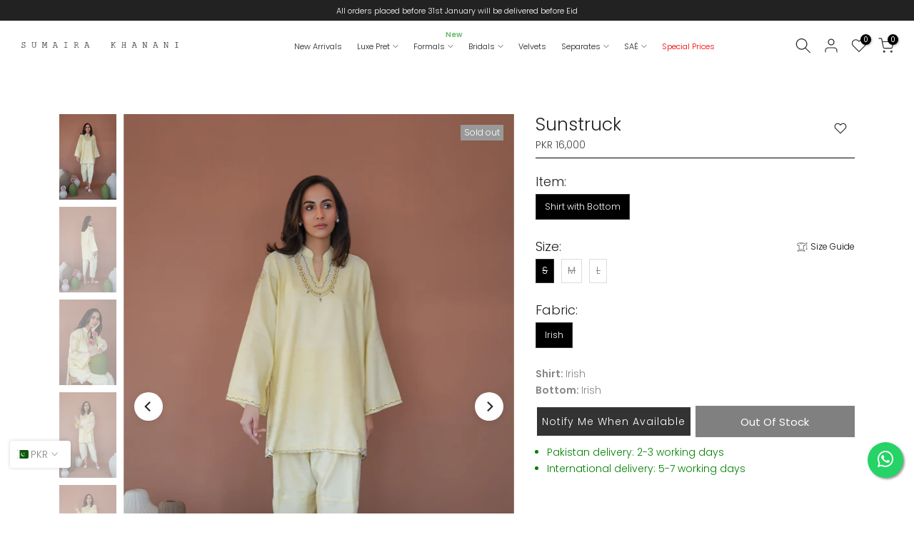

--- FILE ---
content_type: text/html; charset=utf-8
request_url: https://sumairakhananistudio.com/products/sunstruck
body_size: 45647
content:
<!doctype html><html class="t4sp-theme t4s-wrapper__custom rtl_false swatch_color_style_2 pr_border_style_1 pr_img_effect_2 enable_eff_img1_true badge_shape_2 css_for_wis_app_true shadow_round_img_false t4s-header__inline is-remove-unavai-1 t4_compare_false t4s-cart-count-0 t4s-pr-ellipsis-false
 no-js" lang="en">
<head>
<meta charset="utf-8">
<meta http-equiv="X-UA-Compatible" content="IE=edge">
<meta name="viewport" content="width=device-width, initial-scale=1, height=device-height, minimum-scale=1.0, maximum-scale=1.0">
<meta name="theme-color" content="#fff">
<link rel="canonical" href="https://sumairakhananistudio.com/products/sunstruck">
<link rel="preconnect" href="https://cdn.shopify.com" crossorigin><link rel="shortcut icon" type="image/png" href="//sumairakhananistudio.com/cdn/shop/files/Sumaira_Khanani_Favicon.png?v=1704959842&width=32"><link rel="apple-touch-icon-precomposed" type="image/png" sizes="152x152" href="//sumairakhananistudio.com/cdn/shop/files/Sumaira_Khanani_Favicon.png?v=1704959842&width=152"><title>Sunstruck &ndash; Sumaira Khanani</title>
<meta name="description" content="Delve into elegance with our Sunstruck ensemble, showcasing a glowing lime yellow canvas enhanced by intricate patterns with resham and cut work, and machine embroidered in black. The loose-fit sleeves with a slit, deliver a modern allure. The sunstruck shirt is paired with a complementary straight v-cut shalwar, this "><meta name="keywords" content="Sunstruck, Sumaira Khanani , sumairakhananistudio.com"/><meta name="author" content="SIAR">

<meta property="og:site_name" content="Sumaira Khanani ">
<meta property="og:url" content="https://sumairakhananistudio.com/products/sunstruck">
<meta property="og:title" content="Sunstruck">
<meta property="og:type" content="product">
<meta property="og:description" content="Delve into elegance with our Sunstruck ensemble, showcasing a glowing lime yellow canvas enhanced by intricate patterns with resham and cut work, and machine embroidered in black. The loose-fit sleeves with a slit, deliver a modern allure. The sunstruck shirt is paired with a complementary straight v-cut shalwar, this "><meta property="og:image" content="http://sumairakhananistudio.com/cdn/shop/files/untitled-00118.jpg?v=1708501473">
  <meta property="og:image:secure_url" content="https://sumairakhananistudio.com/cdn/shop/files/untitled-00118.jpg?v=1708501473">
  <meta property="og:image:width" content="800">
  <meta property="og:image:height" content="1200"><meta property="og:price:amount" content="16,000">
  <meta property="og:price:currency" content="PKR"><meta name="twitter:card" content="summary_large_image">
<meta name="twitter:title" content="Sunstruck">
<meta name="twitter:description" content="Delve into elegance with our Sunstruck ensemble, showcasing a glowing lime yellow canvas enhanced by intricate patterns with resham and cut work, and machine embroidered in black. The loose-fit sleeves with a slit, deliver a modern allure. The sunstruck shirt is paired with a complementary straight v-cut shalwar, this "><script src="//sumairakhananistudio.com/cdn/shop/t/87/assets/lazysizes.min.js?v=19113999703148210021768296594" async="async"></script>
<script src="//sumairakhananistudio.com/cdn/shop/t/87/assets/global.min.js?v=164417445976002054911768296594" defer="defer"></script>
<!-- <script src="https://ajax.googleapis.com/ajax/libs/jquery/3.6.1/jquery.min.js"></script> -->
<script>window.performance && window.performance.mark && window.performance.mark('shopify.content_for_header.start');</script><meta id="shopify-digital-wallet" name="shopify-digital-wallet" content="/85263974698/digital_wallets/dialog">
<link rel="alternate" type="application/json+oembed" href="https://sumairakhananistudio.com/products/sunstruck.oembed">
<script async="async" src="/checkouts/internal/preloads.js?locale=en-PK"></script>
<script id="shopify-features" type="application/json">{"accessToken":"08cb748392307ce7e0a697c939d5c93b","betas":["rich-media-storefront-analytics"],"domain":"sumairakhananistudio.com","predictiveSearch":true,"shopId":85263974698,"locale":"en"}</script>
<script>var Shopify = Shopify || {};
Shopify.shop = "sumaira-khanani-sd.myshopify.com";
Shopify.locale = "en";
Shopify.currency = {"active":"PKR","rate":"1.0"};
Shopify.country = "PK";
Shopify.theme = {"name":"Disclaimer and Delivery | 13 Jan","id":183871766826,"schema_name":"Kalles","schema_version":"4.2.3","theme_store_id":null,"role":"main"};
Shopify.theme.handle = "null";
Shopify.theme.style = {"id":null,"handle":null};
Shopify.cdnHost = "sumairakhananistudio.com/cdn";
Shopify.routes = Shopify.routes || {};
Shopify.routes.root = "/";</script>
<script type="module">!function(o){(o.Shopify=o.Shopify||{}).modules=!0}(window);</script>
<script>!function(o){function n(){var o=[];function n(){o.push(Array.prototype.slice.apply(arguments))}return n.q=o,n}var t=o.Shopify=o.Shopify||{};t.loadFeatures=n(),t.autoloadFeatures=n()}(window);</script>
<script id="shop-js-analytics" type="application/json">{"pageType":"product"}</script>
<script defer="defer" async type="module" src="//sumairakhananistudio.com/cdn/shopifycloud/shop-js/modules/v2/client.init-shop-cart-sync_BdyHc3Nr.en.esm.js"></script>
<script defer="defer" async type="module" src="//sumairakhananistudio.com/cdn/shopifycloud/shop-js/modules/v2/chunk.common_Daul8nwZ.esm.js"></script>
<script type="module">
  await import("//sumairakhananistudio.com/cdn/shopifycloud/shop-js/modules/v2/client.init-shop-cart-sync_BdyHc3Nr.en.esm.js");
await import("//sumairakhananistudio.com/cdn/shopifycloud/shop-js/modules/v2/chunk.common_Daul8nwZ.esm.js");

  window.Shopify.SignInWithShop?.initShopCartSync?.({"fedCMEnabled":true,"windoidEnabled":true});

</script>
<script id="__st">var __st={"a":85263974698,"offset":18000,"reqid":"a07dbcc4-baef-48a2-9215-54d3d940c098-1768968112","pageurl":"sumairakhananistudio.com\/products\/sunstruck","u":"609f54b1082d","p":"product","rtyp":"product","rid":8902509134122};</script>
<script>window.ShopifyPaypalV4VisibilityTracking = true;</script>
<script id="form-persister">!function(){'use strict';const t='contact',e='new_comment',n=[[t,t],['blogs',e],['comments',e],[t,'customer']],o='password',r='form_key',c=['recaptcha-v3-token','g-recaptcha-response','h-captcha-response',o],s=()=>{try{return window.sessionStorage}catch{return}},i='__shopify_v',u=t=>t.elements[r],a=function(){const t=[...n].map((([t,e])=>`form[action*='/${t}']:not([data-nocaptcha='true']) input[name='form_type'][value='${e}']`)).join(',');var e;return e=t,()=>e?[...document.querySelectorAll(e)].map((t=>t.form)):[]}();function m(t){const e=u(t);a().includes(t)&&(!e||!e.value)&&function(t){try{if(!s())return;!function(t){const e=s();if(!e)return;const n=u(t);if(!n)return;const o=n.value;o&&e.removeItem(o)}(t);const e=Array.from(Array(32),(()=>Math.random().toString(36)[2])).join('');!function(t,e){u(t)||t.append(Object.assign(document.createElement('input'),{type:'hidden',name:r})),t.elements[r].value=e}(t,e),function(t,e){const n=s();if(!n)return;const r=[...t.querySelectorAll(`input[type='${o}']`)].map((({name:t})=>t)),u=[...c,...r],a={};for(const[o,c]of new FormData(t).entries())u.includes(o)||(a[o]=c);n.setItem(e,JSON.stringify({[i]:1,action:t.action,data:a}))}(t,e)}catch(e){console.error('failed to persist form',e)}}(t)}const f=t=>{if('true'===t.dataset.persistBound)return;const e=function(t,e){const n=function(t){return'function'==typeof t.submit?t.submit:HTMLFormElement.prototype.submit}(t).bind(t);return function(){let t;return()=>{t||(t=!0,(()=>{try{e(),n()}catch(t){(t=>{console.error('form submit failed',t)})(t)}})(),setTimeout((()=>t=!1),250))}}()}(t,(()=>{m(t)}));!function(t,e){if('function'==typeof t.submit&&'function'==typeof e)try{t.submit=e}catch{}}(t,e),t.addEventListener('submit',(t=>{t.preventDefault(),e()})),t.dataset.persistBound='true'};!function(){function t(t){const e=(t=>{const e=t.target;return e instanceof HTMLFormElement?e:e&&e.form})(t);e&&m(e)}document.addEventListener('submit',t),document.addEventListener('DOMContentLoaded',(()=>{const e=a();for(const t of e)f(t);var n;n=document.body,new window.MutationObserver((t=>{for(const e of t)if('childList'===e.type&&e.addedNodes.length)for(const t of e.addedNodes)1===t.nodeType&&'FORM'===t.tagName&&a().includes(t)&&f(t)})).observe(n,{childList:!0,subtree:!0,attributes:!1}),document.removeEventListener('submit',t)}))}()}();</script>
<script integrity="sha256-4kQ18oKyAcykRKYeNunJcIwy7WH5gtpwJnB7kiuLZ1E=" data-source-attribution="shopify.loadfeatures" defer="defer" src="//sumairakhananistudio.com/cdn/shopifycloud/storefront/assets/storefront/load_feature-a0a9edcb.js" crossorigin="anonymous"></script>
<script data-source-attribution="shopify.dynamic_checkout.dynamic.init">var Shopify=Shopify||{};Shopify.PaymentButton=Shopify.PaymentButton||{isStorefrontPortableWallets:!0,init:function(){window.Shopify.PaymentButton.init=function(){};var t=document.createElement("script");t.src="https://sumairakhananistudio.com/cdn/shopifycloud/portable-wallets/latest/portable-wallets.en.js",t.type="module",document.head.appendChild(t)}};
</script>
<script data-source-attribution="shopify.dynamic_checkout.buyer_consent">
  function portableWalletsHideBuyerConsent(e){var t=document.getElementById("shopify-buyer-consent"),n=document.getElementById("shopify-subscription-policy-button");t&&n&&(t.classList.add("hidden"),t.setAttribute("aria-hidden","true"),n.removeEventListener("click",e))}function portableWalletsShowBuyerConsent(e){var t=document.getElementById("shopify-buyer-consent"),n=document.getElementById("shopify-subscription-policy-button");t&&n&&(t.classList.remove("hidden"),t.removeAttribute("aria-hidden"),n.addEventListener("click",e))}window.Shopify?.PaymentButton&&(window.Shopify.PaymentButton.hideBuyerConsent=portableWalletsHideBuyerConsent,window.Shopify.PaymentButton.showBuyerConsent=portableWalletsShowBuyerConsent);
</script>
<script data-source-attribution="shopify.dynamic_checkout.cart.bootstrap">document.addEventListener("DOMContentLoaded",(function(){function t(){return document.querySelector("shopify-accelerated-checkout-cart, shopify-accelerated-checkout")}if(t())Shopify.PaymentButton.init();else{new MutationObserver((function(e,n){t()&&(Shopify.PaymentButton.init(),n.disconnect())})).observe(document.body,{childList:!0,subtree:!0})}}));
</script>

<script>window.performance && window.performance.mark && window.performance.mark('shopify.content_for_header.end');</script>
<link rel="preconnect" href="https://fonts.googleapis.com">
    <link rel="preconnect" href="https://fonts.gstatic.com" crossorigin><link rel="stylesheet" href="https://fonts.googleapis.com/css?family=Poppins:300,300i,400,400i,500,500i,600,600i,700,700i,800,800i|Libre+Baskerville:300,300i,400,400i,500,500i,600,600i,700,700i,800,800i&display=swap" media="print" onload="this.media='all'"><link href="//sumairakhananistudio.com/cdn/shop/t/87/assets/base.css?v=125784973144750915861768296594" rel="stylesheet" type="text/css" media="all" /><style data-shopify>:root {
        
         /* CSS Variables */
        --wrapper-mw      : 1440px;
        --font-family-1   : Poppins;
        --font-family-2   : Poppins;
        --font-family-3   : Libre Baskerville;
        --font-body-family   : Poppins;
        --font-heading-family: Poppins;
       
        
        --t4s-success-color       : #428445;
        --t4s-success-color-rgb   : 66, 132, 69;
        --t4s-warning-color       : #e0b252;
        --t4s-warning-color-rgb   : 224, 178, 82;
        --t4s-error-color         : #EB001B;
        --t4s-error-color-rgb     : 235, 0, 27;
        --t4s-light-color         : #ffffff;
        --t4s-dark-color          : #222222;
        --t4s-highlight-color     : #ec0101;
        --t4s-tooltip-background  : #383838;
        --t4s-tooltip-color       : #fff;
        --primary-sw-color        : #333;
        --primary-sw-color-rgb    : 51, 51, 51;
        --border-sw-color         : #ddd;
        --secondary-sw-color      : #878787;
        --primary-price-color     : #ec0101;
        --secondary-price-color   : #878787;
        
        --t4s-body-background     : #fff;
        --text-color              : #878787;
        --text-color-rgb          : 135, 135, 135;
        --heading-color           : #222222;
        --accent-color            : #000000;
        --accent-color-rgb        : 0, 0, 0;
        --accent-color-darken     : #000000;
        --accent-color-hover      : var(--accent-color-darken);
        --secondary-color         : #222;
        --secondary-color-rgb     : 34, 34, 34;
        --link-color              : #878787;
        --link-color-hover        : #222222;
        --border-color            : #ddd;
        --border-color-rgb        : 221, 221, 221;
        --border-primary-color    : #333;
        --button-background       : #000000;
        --button-color            : #fff;
        --button-background-hover : #000000;
        --button-color-hover      : #fff;

        --sale-badge-background    : #ff4e00;
        --sale-badge-color         : #fff;
        --new-badge-background     : #109533;
        --new-badge-color          : #fff;
        --preorder-badge-background: #0774d7;
        --preorder-badge-color     : #fff;
        --soldout-badge-background : #999999;
        --soldout-badge-color      : #fff;
        --custom-badge-background  : #00A500;
        --custom-badge-color       : #fff;/* Shopify related variables */
        --payment-terms-background-color: ;
        
        --lz-background: #f5f5f5;
        --lz-img: url("//sumairakhananistudio.com/cdn/shop/t/87/assets/t4s_loader.svg?v=114912971614241084311768296594");}

    html {
      font-size: 62.5%;
      height: 100%;
    }

    body {
      margin: 0;
      overflow-x: hidden;
      font-size:14px;
      letter-spacing: 0px;
      color: var(--text-color);
      font-family: var(--font-body-family);
      line-height: 1.7;
      font-weight: 200;
      -webkit-font-smoothing: auto;
      -moz-osx-font-smoothing: auto;
    }
    /*
    @media screen and (min-width: 750px) {
      body {
        font-size: 1.6rem;
      }
    }
    */

    h1, h2, h3, h4, h5, h6, .t4s_as_title {
      color: var(--heading-color);
      font-family: var(--font-heading-family);
      line-height: 1.4;
      font-weight: 600;
      letter-spacing: 0px;
    }
    h1 { font-size: 50px }
    h2 { font-size: 45px }
    h3 { font-size: 40px }
    h4 { font-size: 35px }
    h5 { font-size: 30px }
    h6 { font-size: 25px }
    a,.t4s_as_link {
      /* font-family: var(--font-link-family); */
      color: var(--link-color);
    }
    a:hover,.t4s_as_link:hover {
      color: var(--link-color-hover);
    }
    button,
    input,
    optgroup,
    select,
    textarea {
      border-color: var(--border-color);
    }
    .t4s_as_button,
    button,
    input[type="button"]:not(.t4s-btn),
    input[type="reset"],
    input[type="submit"]:not(.t4s-btn) {
      font-family: var(--font-button-family);
      color: var(--button-color);
      background-color: var(--button-background);
      border-color: var(--button-background);
    }
    .t4s_as_button:hover,
    button:hover,
    input[type="button"]:not(.t4s-btn):hover, 
    input[type="reset"]:hover,
    input[type="submit"]:not(.t4s-btn):hover  {
      color: var(--button-color-hover);
      background-color: var(--button-background-hover);
      border-color: var(--button-background-hover);
    }
    
    .t4s-cp,.t4s-color-accent { color : var(--accent-color) }.t4s-ct,.t4s-color-text { color : var(--text-color) }.t4s-ch,.t4ss-color-heading { color : var(--heading-color) }.t4s-csecondary { color : var(--secondary-color) }
    
    .t4s-fnt-fm-1 {
      font-family: var(--font-family-1) !important;
    }
    .t4s-fnt-fm-2 {
      font-family: var(--font-family-2) !important;
    }
    .t4s-fnt-fm-3 {
      font-family: var(--font-family-3) !important;
    }
    .t4s-cr {
        color: var(--t4s-highlight-color);
    }
    .t4s-price__sale { color: var(--primary-price-color); }.t4s-fix-overflow.t4s-row { max-width: 100vw;margin-left: auto;margin-right: auto;}.lazyloadt4s-opt {opacity: 1 !important;transition: opacity 0s, transform 1s !important;}.t4s-d-block {display: block;}.t4s-d-none {display: none;}@media (min-width: 768px) {.t4s-d-md-block {display: block;}.t4s-d-md-none {display: none; }}@media (min-width: 1025px) {.t4s-d-lg-block {display: block;}.t4s-d-lg-none {display: none; }}</style><script>
  const isBehaviorSmooth = 'scrollBehavior' in document.documentElement.style && getComputedStyle(document.documentElement).scrollBehavior === 'smooth';
  const t4sXMLHttpRequest = window.XMLHttpRequest, documentElementT4s = document.documentElement; documentElementT4s.className = documentElementT4s.className.replace('no-js', 'js');function loadImageT4s(_this) { _this.classList.add('lazyloadt4sed')};(function() { const matchMediaHoverT4s = (window.matchMedia('(-moz-touch-enabled: 1), (hover: none)')).matches; documentElementT4s.className += ((window.CSS && window.CSS.supports('(position: sticky) or (position: -webkit-sticky)')) ? ' t4sp-sticky' : ' t4sp-no-sticky'); documentElementT4s.className += matchMediaHoverT4s ? ' t4sp-no-hover' : ' t4sp-hover'; window.onpageshow = function() { if (performance.navigation.type === 2) {document.dispatchEvent(new CustomEvent('cart:refresh'))} }; if (!matchMediaHoverT4s && window.width > 1024) { document.addEventListener('mousemove', function(evt) { documentElementT4s.classList.replace('t4sp-no-hover','t4sp-hover'); document.dispatchEvent(new CustomEvent('theme:hover')); }, {once : true} ); } }());</script><script type="application/ld+json">
{
  "@context": "https://schema.org",
  "@type": "Organization",
  "name": "Sumaira Khanani",
  "url": "https://sumairakhananistudio.com/",
  "logo": "https://sumairakhananistudio.com/cdn/shop/files/Logo.png?v=1704107539&width=400",
  "contactPoint": {
    "@type": "ContactPoint",
    "telephone": "+92 300 3307760",
    "contactType": "customer service"
  },
  "sameAs": [
    "https://www.facebook.com/sumairakhanani",
    "https://www.instagram.com/sumairakhananistudio/"
  ]
}
</script>


<script type="text/javascript"> (function(c,l,a,r,i,t,y){ c[a]=c[a]||function(){(c[a].q=c[a].q||[]).push(arguments)}; t=l.createElement(r);t.async=1;t.src="https://www.clarity.ms/tag/"+i; y=l.getElementsByTagName(r)[0];y.parentNode.insertBefore(t,y); })(window, document, "clarity", "script", "sn00no333w"); </script>

<!-- BEGIN app block: shopify://apps/minmaxify-order-limits/blocks/app-embed-block/3acfba32-89f3-4377-ae20-cbb9abc48475 --><script type="text/javascript" src="https://limits.minmaxify.com/sumaira-khanani-sd.myshopify.com?v=137a&r=20250812053407" async></script>

<!-- END app block --><link href="https://monorail-edge.shopifysvc.com" rel="dns-prefetch">
<script>(function(){if ("sendBeacon" in navigator && "performance" in window) {try {var session_token_from_headers = performance.getEntriesByType('navigation')[0].serverTiming.find(x => x.name == '_s').description;} catch {var session_token_from_headers = undefined;}var session_cookie_matches = document.cookie.match(/_shopify_s=([^;]*)/);var session_token_from_cookie = session_cookie_matches && session_cookie_matches.length === 2 ? session_cookie_matches[1] : "";var session_token = session_token_from_headers || session_token_from_cookie || "";function handle_abandonment_event(e) {var entries = performance.getEntries().filter(function(entry) {return /monorail-edge.shopifysvc.com/.test(entry.name);});if (!window.abandonment_tracked && entries.length === 0) {window.abandonment_tracked = true;var currentMs = Date.now();var navigation_start = performance.timing.navigationStart;var payload = {shop_id: 85263974698,url: window.location.href,navigation_start,duration: currentMs - navigation_start,session_token,page_type: "product"};window.navigator.sendBeacon("https://monorail-edge.shopifysvc.com/v1/produce", JSON.stringify({schema_id: "online_store_buyer_site_abandonment/1.1",payload: payload,metadata: {event_created_at_ms: currentMs,event_sent_at_ms: currentMs}}));}}window.addEventListener('pagehide', handle_abandonment_event);}}());</script>
<script id="web-pixels-manager-setup">(function e(e,d,r,n,o){if(void 0===o&&(o={}),!Boolean(null===(a=null===(i=window.Shopify)||void 0===i?void 0:i.analytics)||void 0===a?void 0:a.replayQueue)){var i,a;window.Shopify=window.Shopify||{};var t=window.Shopify;t.analytics=t.analytics||{};var s=t.analytics;s.replayQueue=[],s.publish=function(e,d,r){return s.replayQueue.push([e,d,r]),!0};try{self.performance.mark("wpm:start")}catch(e){}var l=function(){var e={modern:/Edge?\/(1{2}[4-9]|1[2-9]\d|[2-9]\d{2}|\d{4,})\.\d+(\.\d+|)|Firefox\/(1{2}[4-9]|1[2-9]\d|[2-9]\d{2}|\d{4,})\.\d+(\.\d+|)|Chrom(ium|e)\/(9{2}|\d{3,})\.\d+(\.\d+|)|(Maci|X1{2}).+ Version\/(15\.\d+|(1[6-9]|[2-9]\d|\d{3,})\.\d+)([,.]\d+|)( \(\w+\)|)( Mobile\/\w+|) Safari\/|Chrome.+OPR\/(9{2}|\d{3,})\.\d+\.\d+|(CPU[ +]OS|iPhone[ +]OS|CPU[ +]iPhone|CPU IPhone OS|CPU iPad OS)[ +]+(15[._]\d+|(1[6-9]|[2-9]\d|\d{3,})[._]\d+)([._]\d+|)|Android:?[ /-](13[3-9]|1[4-9]\d|[2-9]\d{2}|\d{4,})(\.\d+|)(\.\d+|)|Android.+Firefox\/(13[5-9]|1[4-9]\d|[2-9]\d{2}|\d{4,})\.\d+(\.\d+|)|Android.+Chrom(ium|e)\/(13[3-9]|1[4-9]\d|[2-9]\d{2}|\d{4,})\.\d+(\.\d+|)|SamsungBrowser\/([2-9]\d|\d{3,})\.\d+/,legacy:/Edge?\/(1[6-9]|[2-9]\d|\d{3,})\.\d+(\.\d+|)|Firefox\/(5[4-9]|[6-9]\d|\d{3,})\.\d+(\.\d+|)|Chrom(ium|e)\/(5[1-9]|[6-9]\d|\d{3,})\.\d+(\.\d+|)([\d.]+$|.*Safari\/(?![\d.]+ Edge\/[\d.]+$))|(Maci|X1{2}).+ Version\/(10\.\d+|(1[1-9]|[2-9]\d|\d{3,})\.\d+)([,.]\d+|)( \(\w+\)|)( Mobile\/\w+|) Safari\/|Chrome.+OPR\/(3[89]|[4-9]\d|\d{3,})\.\d+\.\d+|(CPU[ +]OS|iPhone[ +]OS|CPU[ +]iPhone|CPU IPhone OS|CPU iPad OS)[ +]+(10[._]\d+|(1[1-9]|[2-9]\d|\d{3,})[._]\d+)([._]\d+|)|Android:?[ /-](13[3-9]|1[4-9]\d|[2-9]\d{2}|\d{4,})(\.\d+|)(\.\d+|)|Mobile Safari.+OPR\/([89]\d|\d{3,})\.\d+\.\d+|Android.+Firefox\/(13[5-9]|1[4-9]\d|[2-9]\d{2}|\d{4,})\.\d+(\.\d+|)|Android.+Chrom(ium|e)\/(13[3-9]|1[4-9]\d|[2-9]\d{2}|\d{4,})\.\d+(\.\d+|)|Android.+(UC? ?Browser|UCWEB|U3)[ /]?(15\.([5-9]|\d{2,})|(1[6-9]|[2-9]\d|\d{3,})\.\d+)\.\d+|SamsungBrowser\/(5\.\d+|([6-9]|\d{2,})\.\d+)|Android.+MQ{2}Browser\/(14(\.(9|\d{2,})|)|(1[5-9]|[2-9]\d|\d{3,})(\.\d+|))(\.\d+|)|K[Aa][Ii]OS\/(3\.\d+|([4-9]|\d{2,})\.\d+)(\.\d+|)/},d=e.modern,r=e.legacy,n=navigator.userAgent;return n.match(d)?"modern":n.match(r)?"legacy":"unknown"}(),u="modern"===l?"modern":"legacy",c=(null!=n?n:{modern:"",legacy:""})[u],f=function(e){return[e.baseUrl,"/wpm","/b",e.hashVersion,"modern"===e.buildTarget?"m":"l",".js"].join("")}({baseUrl:d,hashVersion:r,buildTarget:u}),m=function(e){var d=e.version,r=e.bundleTarget,n=e.surface,o=e.pageUrl,i=e.monorailEndpoint;return{emit:function(e){var a=e.status,t=e.errorMsg,s=(new Date).getTime(),l=JSON.stringify({metadata:{event_sent_at_ms:s},events:[{schema_id:"web_pixels_manager_load/3.1",payload:{version:d,bundle_target:r,page_url:o,status:a,surface:n,error_msg:t},metadata:{event_created_at_ms:s}}]});if(!i)return console&&console.warn&&console.warn("[Web Pixels Manager] No Monorail endpoint provided, skipping logging."),!1;try{return self.navigator.sendBeacon.bind(self.navigator)(i,l)}catch(e){}var u=new XMLHttpRequest;try{return u.open("POST",i,!0),u.setRequestHeader("Content-Type","text/plain"),u.send(l),!0}catch(e){return console&&console.warn&&console.warn("[Web Pixels Manager] Got an unhandled error while logging to Monorail."),!1}}}}({version:r,bundleTarget:l,surface:e.surface,pageUrl:self.location.href,monorailEndpoint:e.monorailEndpoint});try{o.browserTarget=l,function(e){var d=e.src,r=e.async,n=void 0===r||r,o=e.onload,i=e.onerror,a=e.sri,t=e.scriptDataAttributes,s=void 0===t?{}:t,l=document.createElement("script"),u=document.querySelector("head"),c=document.querySelector("body");if(l.async=n,l.src=d,a&&(l.integrity=a,l.crossOrigin="anonymous"),s)for(var f in s)if(Object.prototype.hasOwnProperty.call(s,f))try{l.dataset[f]=s[f]}catch(e){}if(o&&l.addEventListener("load",o),i&&l.addEventListener("error",i),u)u.appendChild(l);else{if(!c)throw new Error("Did not find a head or body element to append the script");c.appendChild(l)}}({src:f,async:!0,onload:function(){if(!function(){var e,d;return Boolean(null===(d=null===(e=window.Shopify)||void 0===e?void 0:e.analytics)||void 0===d?void 0:d.initialized)}()){var d=window.webPixelsManager.init(e)||void 0;if(d){var r=window.Shopify.analytics;r.replayQueue.forEach((function(e){var r=e[0],n=e[1],o=e[2];d.publishCustomEvent(r,n,o)})),r.replayQueue=[],r.publish=d.publishCustomEvent,r.visitor=d.visitor,r.initialized=!0}}},onerror:function(){return m.emit({status:"failed",errorMsg:"".concat(f," has failed to load")})},sri:function(e){var d=/^sha384-[A-Za-z0-9+/=]+$/;return"string"==typeof e&&d.test(e)}(c)?c:"",scriptDataAttributes:o}),m.emit({status:"loading"})}catch(e){m.emit({status:"failed",errorMsg:(null==e?void 0:e.message)||"Unknown error"})}}})({shopId: 85263974698,storefrontBaseUrl: "https://sumairakhananistudio.com",extensionsBaseUrl: "https://extensions.shopifycdn.com/cdn/shopifycloud/web-pixels-manager",monorailEndpoint: "https://monorail-edge.shopifysvc.com/unstable/produce_batch",surface: "storefront-renderer",enabledBetaFlags: ["2dca8a86"],webPixelsConfigList: [{"id":"835715370","configuration":"{\"config\":\"{\\\"pixel_id\\\":\\\"G-0BP6QQH4Y7\\\",\\\"gtag_events\\\":[{\\\"type\\\":\\\"purchase\\\",\\\"action_label\\\":\\\"G-0BP6QQH4Y7\\\"},{\\\"type\\\":\\\"page_view\\\",\\\"action_label\\\":\\\"G-0BP6QQH4Y7\\\"},{\\\"type\\\":\\\"view_item\\\",\\\"action_label\\\":\\\"G-0BP6QQH4Y7\\\"},{\\\"type\\\":\\\"search\\\",\\\"action_label\\\":\\\"G-0BP6QQH4Y7\\\"},{\\\"type\\\":\\\"add_to_cart\\\",\\\"action_label\\\":\\\"G-0BP6QQH4Y7\\\"},{\\\"type\\\":\\\"begin_checkout\\\",\\\"action_label\\\":\\\"G-0BP6QQH4Y7\\\"},{\\\"type\\\":\\\"add_payment_info\\\",\\\"action_label\\\":\\\"G-0BP6QQH4Y7\\\"}],\\\"enable_monitoring_mode\\\":false}\"}","eventPayloadVersion":"v1","runtimeContext":"OPEN","scriptVersion":"b2a88bafab3e21179ed38636efcd8a93","type":"APP","apiClientId":1780363,"privacyPurposes":[],"dataSharingAdjustments":{"protectedCustomerApprovalScopes":["read_customer_address","read_customer_email","read_customer_name","read_customer_personal_data","read_customer_phone"]}},{"id":"336658730","configuration":"{\"pixel_id\":\"522973339273410\",\"pixel_type\":\"facebook_pixel\",\"metaapp_system_user_token\":\"-\"}","eventPayloadVersion":"v1","runtimeContext":"OPEN","scriptVersion":"ca16bc87fe92b6042fbaa3acc2fbdaa6","type":"APP","apiClientId":2329312,"privacyPurposes":["ANALYTICS","MARKETING","SALE_OF_DATA"],"dataSharingAdjustments":{"protectedCustomerApprovalScopes":["read_customer_address","read_customer_email","read_customer_name","read_customer_personal_data","read_customer_phone"]}},{"id":"shopify-app-pixel","configuration":"{}","eventPayloadVersion":"v1","runtimeContext":"STRICT","scriptVersion":"0450","apiClientId":"shopify-pixel","type":"APP","privacyPurposes":["ANALYTICS","MARKETING"]},{"id":"shopify-custom-pixel","eventPayloadVersion":"v1","runtimeContext":"LAX","scriptVersion":"0450","apiClientId":"shopify-pixel","type":"CUSTOM","privacyPurposes":["ANALYTICS","MARKETING"]}],isMerchantRequest: false,initData: {"shop":{"name":"Sumaira Khanani ","paymentSettings":{"currencyCode":"PKR"},"myshopifyDomain":"sumaira-khanani-sd.myshopify.com","countryCode":"PK","storefrontUrl":"https:\/\/sumairakhananistudio.com"},"customer":null,"cart":null,"checkout":null,"productVariants":[{"price":{"amount":16000.0,"currencyCode":"PKR"},"product":{"title":"Sunstruck","vendor":"Summer Basics'24","id":"8902509134122","untranslatedTitle":"Sunstruck","url":"\/products\/sunstruck","type":"Basics"},"id":"47563463295274","image":{"src":"\/\/sumairakhananistudio.com\/cdn\/shop\/files\/untitled-00118.jpg?v=1708501473"},"sku":"403-S","title":"Shirt with Bottom \/ S \/ Irish","untranslatedTitle":"Shirt with Bottom \/ S \/ Irish"},{"price":{"amount":16000.0,"currencyCode":"PKR"},"product":{"title":"Sunstruck","vendor":"Summer Basics'24","id":"8902509134122","untranslatedTitle":"Sunstruck","url":"\/products\/sunstruck","type":"Basics"},"id":"47563463328042","image":{"src":"\/\/sumairakhananistudio.com\/cdn\/shop\/files\/untitled-00118.jpg?v=1708501473"},"sku":"403-M","title":"Shirt with Bottom \/ M \/ Irish","untranslatedTitle":"Shirt with Bottom \/ M \/ Irish"},{"price":{"amount":16000.0,"currencyCode":"PKR"},"product":{"title":"Sunstruck","vendor":"Summer Basics'24","id":"8902509134122","untranslatedTitle":"Sunstruck","url":"\/products\/sunstruck","type":"Basics"},"id":"47563463360810","image":{"src":"\/\/sumairakhananistudio.com\/cdn\/shop\/files\/untitled-00118.jpg?v=1708501473"},"sku":"403-L","title":"Shirt with Bottom \/ L \/ Irish","untranslatedTitle":"Shirt with Bottom \/ L \/ Irish"}],"purchasingCompany":null},},"https://sumairakhananistudio.com/cdn","fcfee988w5aeb613cpc8e4bc33m6693e112",{"modern":"","legacy":""},{"shopId":"85263974698","storefrontBaseUrl":"https:\/\/sumairakhananistudio.com","extensionBaseUrl":"https:\/\/extensions.shopifycdn.com\/cdn\/shopifycloud\/web-pixels-manager","surface":"storefront-renderer","enabledBetaFlags":"[\"2dca8a86\"]","isMerchantRequest":"false","hashVersion":"fcfee988w5aeb613cpc8e4bc33m6693e112","publish":"custom","events":"[[\"page_viewed\",{}],[\"product_viewed\",{\"productVariant\":{\"price\":{\"amount\":16000.0,\"currencyCode\":\"PKR\"},\"product\":{\"title\":\"Sunstruck\",\"vendor\":\"Summer Basics'24\",\"id\":\"8902509134122\",\"untranslatedTitle\":\"Sunstruck\",\"url\":\"\/products\/sunstruck\",\"type\":\"Basics\"},\"id\":\"47563463295274\",\"image\":{\"src\":\"\/\/sumairakhananistudio.com\/cdn\/shop\/files\/untitled-00118.jpg?v=1708501473\"},\"sku\":\"403-S\",\"title\":\"Shirt with Bottom \/ S \/ Irish\",\"untranslatedTitle\":\"Shirt with Bottom \/ S \/ Irish\"}}]]"});</script><script>
  window.ShopifyAnalytics = window.ShopifyAnalytics || {};
  window.ShopifyAnalytics.meta = window.ShopifyAnalytics.meta || {};
  window.ShopifyAnalytics.meta.currency = 'PKR';
  var meta = {"product":{"id":8902509134122,"gid":"gid:\/\/shopify\/Product\/8902509134122","vendor":"Summer Basics'24","type":"Basics","handle":"sunstruck","variants":[{"id":47563463295274,"price":1600000,"name":"Sunstruck - Shirt with Bottom \/ S \/ Irish","public_title":"Shirt with Bottom \/ S \/ Irish","sku":"403-S"},{"id":47563463328042,"price":1600000,"name":"Sunstruck - Shirt with Bottom \/ M \/ Irish","public_title":"Shirt with Bottom \/ M \/ Irish","sku":"403-M"},{"id":47563463360810,"price":1600000,"name":"Sunstruck - Shirt with Bottom \/ L \/ Irish","public_title":"Shirt with Bottom \/ L \/ Irish","sku":"403-L"}],"remote":false},"page":{"pageType":"product","resourceType":"product","resourceId":8902509134122,"requestId":"a07dbcc4-baef-48a2-9215-54d3d940c098-1768968112"}};
  for (var attr in meta) {
    window.ShopifyAnalytics.meta[attr] = meta[attr];
  }
</script>
<script class="analytics">
  (function () {
    var customDocumentWrite = function(content) {
      var jquery = null;

      if (window.jQuery) {
        jquery = window.jQuery;
      } else if (window.Checkout && window.Checkout.$) {
        jquery = window.Checkout.$;
      }

      if (jquery) {
        jquery('body').append(content);
      }
    };

    var hasLoggedConversion = function(token) {
      if (token) {
        return document.cookie.indexOf('loggedConversion=' + token) !== -1;
      }
      return false;
    }

    var setCookieIfConversion = function(token) {
      if (token) {
        var twoMonthsFromNow = new Date(Date.now());
        twoMonthsFromNow.setMonth(twoMonthsFromNow.getMonth() + 2);

        document.cookie = 'loggedConversion=' + token + '; expires=' + twoMonthsFromNow;
      }
    }

    var trekkie = window.ShopifyAnalytics.lib = window.trekkie = window.trekkie || [];
    if (trekkie.integrations) {
      return;
    }
    trekkie.methods = [
      'identify',
      'page',
      'ready',
      'track',
      'trackForm',
      'trackLink'
    ];
    trekkie.factory = function(method) {
      return function() {
        var args = Array.prototype.slice.call(arguments);
        args.unshift(method);
        trekkie.push(args);
        return trekkie;
      };
    };
    for (var i = 0; i < trekkie.methods.length; i++) {
      var key = trekkie.methods[i];
      trekkie[key] = trekkie.factory(key);
    }
    trekkie.load = function(config) {
      trekkie.config = config || {};
      trekkie.config.initialDocumentCookie = document.cookie;
      var first = document.getElementsByTagName('script')[0];
      var script = document.createElement('script');
      script.type = 'text/javascript';
      script.onerror = function(e) {
        var scriptFallback = document.createElement('script');
        scriptFallback.type = 'text/javascript';
        scriptFallback.onerror = function(error) {
                var Monorail = {
      produce: function produce(monorailDomain, schemaId, payload) {
        var currentMs = new Date().getTime();
        var event = {
          schema_id: schemaId,
          payload: payload,
          metadata: {
            event_created_at_ms: currentMs,
            event_sent_at_ms: currentMs
          }
        };
        return Monorail.sendRequest("https://" + monorailDomain + "/v1/produce", JSON.stringify(event));
      },
      sendRequest: function sendRequest(endpointUrl, payload) {
        // Try the sendBeacon API
        if (window && window.navigator && typeof window.navigator.sendBeacon === 'function' && typeof window.Blob === 'function' && !Monorail.isIos12()) {
          var blobData = new window.Blob([payload], {
            type: 'text/plain'
          });

          if (window.navigator.sendBeacon(endpointUrl, blobData)) {
            return true;
          } // sendBeacon was not successful

        } // XHR beacon

        var xhr = new XMLHttpRequest();

        try {
          xhr.open('POST', endpointUrl);
          xhr.setRequestHeader('Content-Type', 'text/plain');
          xhr.send(payload);
        } catch (e) {
          console.log(e);
        }

        return false;
      },
      isIos12: function isIos12() {
        return window.navigator.userAgent.lastIndexOf('iPhone; CPU iPhone OS 12_') !== -1 || window.navigator.userAgent.lastIndexOf('iPad; CPU OS 12_') !== -1;
      }
    };
    Monorail.produce('monorail-edge.shopifysvc.com',
      'trekkie_storefront_load_errors/1.1',
      {shop_id: 85263974698,
      theme_id: 183871766826,
      app_name: "storefront",
      context_url: window.location.href,
      source_url: "//sumairakhananistudio.com/cdn/s/trekkie.storefront.cd680fe47e6c39ca5d5df5f0a32d569bc48c0f27.min.js"});

        };
        scriptFallback.async = true;
        scriptFallback.src = '//sumairakhananistudio.com/cdn/s/trekkie.storefront.cd680fe47e6c39ca5d5df5f0a32d569bc48c0f27.min.js';
        first.parentNode.insertBefore(scriptFallback, first);
      };
      script.async = true;
      script.src = '//sumairakhananistudio.com/cdn/s/trekkie.storefront.cd680fe47e6c39ca5d5df5f0a32d569bc48c0f27.min.js';
      first.parentNode.insertBefore(script, first);
    };
    trekkie.load(
      {"Trekkie":{"appName":"storefront","development":false,"defaultAttributes":{"shopId":85263974698,"isMerchantRequest":null,"themeId":183871766826,"themeCityHash":"2809327870605408758","contentLanguage":"en","currency":"PKR","eventMetadataId":"f694cd78-e5f0-4ad9-8d82-a1d5388b9491"},"isServerSideCookieWritingEnabled":true,"monorailRegion":"shop_domain","enabledBetaFlags":["65f19447"]},"Session Attribution":{},"S2S":{"facebookCapiEnabled":true,"source":"trekkie-storefront-renderer","apiClientId":580111}}
    );

    var loaded = false;
    trekkie.ready(function() {
      if (loaded) return;
      loaded = true;

      window.ShopifyAnalytics.lib = window.trekkie;

      var originalDocumentWrite = document.write;
      document.write = customDocumentWrite;
      try { window.ShopifyAnalytics.merchantGoogleAnalytics.call(this); } catch(error) {};
      document.write = originalDocumentWrite;

      window.ShopifyAnalytics.lib.page(null,{"pageType":"product","resourceType":"product","resourceId":8902509134122,"requestId":"a07dbcc4-baef-48a2-9215-54d3d940c098-1768968112","shopifyEmitted":true});

      var match = window.location.pathname.match(/checkouts\/(.+)\/(thank_you|post_purchase)/)
      var token = match? match[1]: undefined;
      if (!hasLoggedConversion(token)) {
        setCookieIfConversion(token);
        window.ShopifyAnalytics.lib.track("Viewed Product",{"currency":"PKR","variantId":47563463295274,"productId":8902509134122,"productGid":"gid:\/\/shopify\/Product\/8902509134122","name":"Sunstruck - Shirt with Bottom \/ S \/ Irish","price":"16000.00","sku":"403-S","brand":"Summer Basics'24","variant":"Shirt with Bottom \/ S \/ Irish","category":"Basics","nonInteraction":true,"remote":false},undefined,undefined,{"shopifyEmitted":true});
      window.ShopifyAnalytics.lib.track("monorail:\/\/trekkie_storefront_viewed_product\/1.1",{"currency":"PKR","variantId":47563463295274,"productId":8902509134122,"productGid":"gid:\/\/shopify\/Product\/8902509134122","name":"Sunstruck - Shirt with Bottom \/ S \/ Irish","price":"16000.00","sku":"403-S","brand":"Summer Basics'24","variant":"Shirt with Bottom \/ S \/ Irish","category":"Basics","nonInteraction":true,"remote":false,"referer":"https:\/\/sumairakhananistudio.com\/products\/sunstruck"});
      }
    });


        var eventsListenerScript = document.createElement('script');
        eventsListenerScript.async = true;
        eventsListenerScript.src = "//sumairakhananistudio.com/cdn/shopifycloud/storefront/assets/shop_events_listener-3da45d37.js";
        document.getElementsByTagName('head')[0].appendChild(eventsListenerScript);

})();</script>
<script
  defer
  src="https://sumairakhananistudio.com/cdn/shopifycloud/perf-kit/shopify-perf-kit-3.0.4.min.js"
  data-application="storefront-renderer"
  data-shop-id="85263974698"
  data-render-region="gcp-us-central1"
  data-page-type="product"
  data-theme-instance-id="183871766826"
  data-theme-name="Kalles"
  data-theme-version="4.2.3"
  data-monorail-region="shop_domain"
  data-resource-timing-sampling-rate="10"
  data-shs="true"
  data-shs-beacon="true"
  data-shs-export-with-fetch="true"
  data-shs-logs-sample-rate="1"
  data-shs-beacon-endpoint="https://sumairakhananistudio.com/api/collect"
></script>
</head>
<body class="template-product "><a class="skip-to-content-link visually-hidden" href="#MainContent">Skip to content</a>
<div class="t4s-close-overlay t4s-op-0"></div>
<div class="t4s-website-wrapper"><div id="shopify-section-title_config" class="shopify-section t4s-section t4s-section-config t4s-section-admn-fixed"><style data-shopify>.t4s-title {--color: #222222;
			font-family: var(--font-family-2);
			font-size: 18px;
			font-weight: 600;line-height: 30px;}
		
			.t4s-top-heading .t4s-cbl {
				--color: #222222;
			}
		
		@media (min-width: 768px) {
			.t4s-title {
			   font-size: 24px;
				font-weight: 600;line-height: 34px;}
		}.t4s-subtitle {font-style: italic;--color: #878787;
			font-family: var(--font-family-3);
			font-size: 14px;
			font-weight: 400;}
		
		@media (min-width: 768px) {
			.t4s-subtitle {
			   font-size: 14px;
				font-weight: 400;}
		}</style></div><div id="shopify-section-pr_item_config" class="shopify-section t4s-section t4s-section-config t4s-section-config-product t4s-section-admn-fixed"><style data-shopify>
	.t4s-section-config-product .t4s_box_pr_grid {
		margin-bottom: 100px;
	}
	.t4s-section-config-product .t4s-top-heading {
		margin-bottom: 30px;
	}
	.t4s-product:not(.t4s-pr-style4) {
		--pr-btn-radius-size       : 5px;
	}.t4s-product {
		--swatch-color-size 	   : 16px;
		--swatch-color-size-mb 	   : 20px;
		--pr-background-overlay    : rgba(0, 0, 0, 0.1);
		--product-title-family     : var(--font-family-1);
		--product-title-style      : none;
		--product-title-size       : 14px;
		--product-title-weight     : 500;
		--product-title-line-height: 20px;
		--product-title-spacing    : 0px;
		--product-price-size       : 14px;
		--product-price-weight     : 400;
		--product-space-img-txt    : 15px;
		--product-space-elements   : 0px;

		--pr-countdown-color       : #fff;
		--pr-countdown-bg-color    : #56cfe1;
	}
	.t4s-product:not(.t4s-pr-packery) {
		--product-title-color         : #222222;
		--product-title-color-hover   : #222222;
		--product-price-color      	  : #696969;
		--product-price-color-second  : #696969;
		--product-price-sale-color    : #ec0101;
		--product-vendors-color       : #878787;
		--product-vendors-color-hover : #56cfe1;
	}</style><style data-shopify>.t4s-pr-style1 {

			      
			        --pr-addtocart-color             : #ffffff;
			        --pr-addtocart-color2            : #222;
			        --pr-addtocart-color-hover       : #222222;
			        --pr-addtocart-color2-hover      : #fff;

			        --pr-quickview-color             : rgba(0,0,0,0);
			        --pr-quickview-color2            : #fff;
			        --pr-quickview-color-hover       : rgba(0,0,0,0);
			        --pr-quickview-color2-hover      : #fff;

			        --pr-wishlist-color              : #ffffff;
			        --pr-wishlist-color2             : #222;
			        --pr-wishlist-color-hover        : #222222;
			        --pr-wishlist-color2-hover       : #fff;
			        --pr-wishlist-color-active        : #e81e63;
			        --pr-wishlist-color2-active       : #fff;

			        --pr-compare-color               : #ffffff;
			        --pr-compare-color2              : #222;
			        --pr-compare-color-hover         : #222222;
			        --pr-compare-color2-hover        : #fff;

			        --size-list-color                : #ffffff;
            }</style><style data-shopify>.t4s-pr-style2 {

			        
			        --pr-addtocart-color             : #ffffff;
			        --pr-addtocart-color2            : #222;
			        --pr-addtocart-color-hover       : #222222;
			        --pr-addtocart-color2-hover      : #fff;

			        --pr-quickview-color             : #ffffff;
			        --pr-quickview-color2            : #222;
			        --pr-quickview-color-hover       : #222222;
			        --pr-quickview-color2-hover      : #fff;

			        --pr-wishlist-color              : #ffffff;
			        --pr-wishlist-color2             : #222;
			        --pr-wishlist-color-hover        : #222222;
			        --pr-wishlist-color2-hover       : #fff;
			        --pr-wishlist-color-active        : #e81e63;
			        --pr-wishlist-color2-active       : #fff;

			        --pr-compare-color               : #ffffff;
			        --pr-compare-color2              : #222;
			        --pr-compare-color-hover         : #222222;
			        --pr-compare-color2-hover        : #fff;
			        
			        --size-list-color                : #ffffff;
            }</style><style data-shopify>.t4s-pr-style3 {

			       
			        --pr-addtocart-color             : #ffffff;
			        --pr-addtocart-color2            : #222;
			        --pr-addtocart-color-hover       : #222222;
			        --pr-addtocart-color2-hover      : #fff;

			        --pr-quickview-color             : #ffffff;
			        --pr-quickview-color2            : #222;
			        --pr-quickview-color-hover       : #222222;
			        --pr-quickview-color2-hover      : #fff;

			        --pr-wishlist-color              : #ffffff;
			        --pr-wishlist-color2             : #222;
			        --pr-wishlist-color-hover        : #222222;
			        --pr-wishlist-color2-hover       : #fff;
			        --pr-wishlist-color-active        : #e81e63;
			        --pr-wishlist-color2-active       : #fff;

			        --pr-compare-color               : #ffffff;
			        --pr-compare-color2              : #222;
			        --pr-compare-color-hover         : #222222;
			        --pr-compare-color2-hover        : #fff;
			        
			        --size-list-color                : #ffffff;
            }</style><style data-shopify>.t4s-pr-style4 {


			        --pr-btn-radius-size       		 : 0px;
			        
			        --pr-addtocart-color             : #ffffff;
			        --pr-addtocart-color2            : #222;
			        --pr-addtocart-color-hover       : #222222;
			        --pr-addtocart-color2-hover      : #fff;

			        --pr-quickview-color             : #ffffff;
			        --pr-quickview-color2            : #222;
			        --pr-quickview-color-hover       : #222222;
			        --pr-quickview-color2-hover      : #fff;

			        --pr-wishlist-color              : #ffffff;
			        --pr-wishlist-color2             : #222;
			        --pr-wishlist-color-hover        : #222222;
			        --pr-wishlist-color2-hover       : #fff;
			        --pr-wishlist-color-active        : #e81e63;
			        --pr-wishlist-color2-active       : #fff;

			        --pr-compare-color               : #ffffff;
			        --pr-compare-color2              : #222;
			        --pr-compare-color-hover         : #222222;
			        --pr-compare-color2-hover        : #fff;
			        
			        --size-list-color                : #ffffff;
            }</style><style data-shopify>.t4s-pr-style5 {

			        
			        --pr-addtocart-color             : #ffffff;
			        --pr-addtocart-color2            : #222;
			        --pr-addtocart-color-hover       : #222222;
			        --pr-addtocart-color2-hover      : #fff;

			        --pr-quickview-color             : #ffffff;
			        --pr-quickview-color2            : #222;
			        --pr-quickview-color-hover       : #222222;
			        --pr-quickview-color2-hover      : #fff;

			        --pr-wishlist-color              : #ffffff;
			        --pr-wishlist-color2             : #222;
			        --pr-wishlist-color-hover        : #222222;
			        --pr-wishlist-color2-hover       : #fff;
			        --pr-wishlist-color-active        : #e81e63;
			        --pr-wishlist-color2-active       : #fff;

			        --pr-compare-color               : #ffffff;
			        --pr-compare-color2              : #222;
			        --pr-compare-color-hover         : #222222;
			        --pr-compare-color2-hover        : #fff;
			        
			        --size-list-color                : #ffffff;
            }</style><style data-shopify>
	        
            .t4s-pr-style6 {

			        
			        --pr-addtocart-color             : #56cfe1;
			        --pr-addtocart-color2            : #fff;
			        --pr-addtocart-color-hover       : #00badb;
			        --pr-addtocart-color2-hover      : #fff;

			        --pr-quickview-color             : #ffffff;
			        --pr-quickview-color2            : #222;
			        --pr-quickview-color-hover       : #222222;
			        --pr-quickview-color2-hover      : #fff;

			        --pr-wishlist-color              : #ffffff;
			        --pr-wishlist-color2             : #222;
			        --pr-wishlist-color-hover        : #222222;
			        --pr-wishlist-color2-hover       : #fff;
			        --pr-wishlist-color-active        : #e81e63;
			        --pr-wishlist-color2-active       : #fff;

			        --pr-compare-color               : #ffffff;
			        --pr-compare-color2              : #222;
			        --pr-compare-color-hover         : #222222;
			        --pr-compare-color2-hover        : #fff;
			        
			        --size-list-color                : #ffffff;
            }</style><style data-shopify>.t4s-product.t4s-pr-list,
            .is--listview .t4s-product {

	
				--content-cl : #878787;

		        --pr-addtocart-color             : #56cfe1;
		        --pr-addtocart-color2            : #fff;
		        --pr-addtocart-color-hover       : #222222;
		        --pr-addtocart-color2-hover      : #fff;

		        --pr-quickview-color             : #56cfe1;
		        --pr-quickview-color2            : #fff;
		        --pr-quickview-color-hover       : #222222;
		        --pr-quickview-color2-hover      : #fff;

		        --pr-wishlist-color              : #ffffff;
		        --pr-wishlist-color2             : #222;
		        --pr-wishlist-color-hover        : #222222;
		        --pr-wishlist-color2-hover       : #fff;
		        --pr-wishlist-color-active        : #e81e63;
		        --pr-wishlist-color2-active       : #fff;

		        --pr-compare-color               : #ffffff;
		        --pr-compare-color2              : #222;
		        --pr-compare-color-hover         : #222222;
		        --pr-compare-color2-hover        : #fff;
		        
		        --size-list-color                : #ffffff;
            }</style><style data-shopify>.t4s-product.t4s-pr-packery {

			        
			        --product-title-color      : #ffffff;
					--product-title-color-hover: #56cfe1;

					--product-price-color      : #ffffff;
					--product-price-color-second  : #696969;
					--product-price-sale-color : #ec0101;

			        --pr-addtocart-color             : #ffffff;
			        --pr-addtocart-color2            : #222;
			        --pr-addtocart-color-hover       : #222222;
			        --pr-addtocart-color2-hover      : #fff;

			        --pr-quickview-color             : #ffffff;
			        --pr-quickview-color2            : #222;
			        --pr-quickview-color-hover       : #222222;
			        --pr-quickview-color2-hover      : #fff;

			        --pr-wishlist-color              : #ffffff;
			        --pr-wishlist-color2             : #222;
			        --pr-wishlist-color-hover        : #222222;
			        --pr-wishlist-color2-hover       : #fff;
			        --pr-wishlist-color-active        : #e81e63;
			        --pr-wishlist-color2-active       : #fff;

			        --pr-compare-color               : #ffffff;
			        --pr-compare-color2              : #222;
			        --pr-compare-color-hover         : #222222;
			        --pr-compare-color2-hover        : #fff;
			        
			        --size-list-color                : #ffffff;
            }</style></div><div id="shopify-section-btn_config" class="shopify-section t4s-section t4s-section-config t4s-section-admn-fixed"><style data-shopify>:root {
        --btn-radius:0px;
        --t4s-other-radius : 0px;
    }
    button{
        font-family: var(--font-family-1) !important; 
    }
    .t4s-btn-base {
        font-family: var(--font-family-1) !important; 
        --btn-fw:500;
    }</style><style data-shopify>.t4s-pr__notify-stock.t4s-btn-color-custom1,
        .t4s-payment-button.t4s-btn-color-custom1,
        .t4s-btn-base.t4s-btn-style-default.t4s-btn-color-custom1,
        .t4s-lm-bar.t4s-btn-color-custom1 {
            --btn-color           : #ffffff;
            --btn-background      : #ffb100;
            --btn-border          : #ffb100;
            --btn-color-hover     : #ffffff;
            --btn-background-hover: #ff4e00;
            --btn-border-hover    :#ff4e00;           
        }
        .t4s-btn-base.t4s-btn-style-outline.t4s-btn-color-custom1{
            --btn-color           : #ffb100;
            --btn-border          : #ffb100;
            --btn-color-hover     : #ffffff;
            --btn-background-hover : #ff4e00;
        }
        .t4s-btn-base.t4s-btn-style-bordered.t4s-btn-color-custom1{
            --btn-color           : #ffb100;
            --btn-border          : #ffb100;
            --btn-color-hover     : #ff4e00;
            --btn-border-hover    : #ff4e00;
        }
        .t4s-btn-base.t4s-btn-style-link.t4s-btn-color-custom1{
            --btn-color           : #ffb100;
            --btn-border          : #ffb100;
            --btn-color-hover     : #ff4e00;
            --btn-border-hover    : #ff4e00;
        }</style><style data-shopify>.t4s-pr__notify-stock.t4s-btn-color-custom2,
        .t4s-payment-button.t4s-btn-color-custom2,
        .t4s-btn-base.t4s-btn-style-default.t4s-btn-color-custom2,
        .t4s-lm-bar.t4s-btn-color-custom2 {
            --btn-color           : #222222;
            --btn-background      : #f7f7f7;
            --btn-border          : #f7f7f7;
            --btn-color-hover     : #222222;
            --btn-background-hover: #ffffff;
            --btn-border-hover    :#ffffff;           
        }
        .t4s-btn-base.t4s-btn-style-outline.t4s-btn-color-custom2{
            --btn-color           : #f7f7f7;
            --btn-border          : #f7f7f7;
            --btn-color-hover     : #222222;
            --btn-background-hover : #ffffff;
        }
        .t4s-btn-base.t4s-btn-style-bordered.t4s-btn-color-custom2{
            --btn-color           : #f7f7f7;
            --btn-border          : #f7f7f7;
            --btn-color-hover     : #ffffff;
            --btn-border-hover    : #ffffff;
        }
        .t4s-btn-base.t4s-btn-style-link.t4s-btn-color-custom2{
            --btn-color           : #f7f7f7;
            --btn-border          : #f7f7f7;
            --btn-color-hover     : #ffffff;
            --btn-border-hover    : #ffffff;
        }</style></div><div id="shopify-section-announcement-bar" class="shopify-section t4-section t4-section-announcement-bar t4s_bk_flickity t4s_tp_cd"><script>try { if (window.Shopify && !Shopify.designMode) { document.getElementById('shopify-section-announcement-bar').remove() } else { document.getElementById('shopify-section-announcement-bar').setAttribute("aria-hidden", true) } }catch(err) {}</script></div><div id="shopify-section-top-bar" class="shopify-section t4-section t4s_tp_flickity t4s_tp_cd t4s-pr"><style data-shopify>.t4s-top-bar {
      --tb-color: #ffffff; --tb-background: #222222;
      --tb-border-w:0px; --tb-border: #000000;
      --tb-color-a-hover: #f5f5f5;
    }
    .t4s-top-bar {
      font-size:12px;
      background-color: var(--tb-background);
      border-bottom: var(--tb-border-w) solid var(--tb-border);
      color:var(--tb-color)
    }
    .t4s-top-bar__wrap { padding: 6px 0; min-height:20px; font-size:11px; }
    .t4s-top-bar a { color:var(--tb-color) }
    .t4s-top-bar .t4s-top-bar-text__item a { color: var(--tb-color-link); }
    .t4s-top-bar a:hover { color:var(--tb-color-a-hover) }
    .t4s-top-bar-text__item strong { font-weight: var(--tb-fw-bold); color: var(--tb-color-bold); }
    .t4s-top-bar-text__item p {margin-bottom:0}
    .t4s-top-bar .ml__15 { margin-inline-start: 15px; }
    .t4s-top-bar__html i {font-size: 16px;vertical-align: middle;}
    .t4s-top-bar__html svg,.t4s-top-bar__location svg {width: 16px;height: 16px;vertical-align: middle;display: inline-block;}
    .t4s-top-bar__currencies,.t4s-top-bar__languages{margin-inline-start: 15px;}
    .t4s-top-bar__currencies button,.t4s-top-bar__languages button{background: transparent;color: var(--tb-color);display: flex;padding: 0;align-items: center;line-height: 20px;font-size: 100%;}
    .t4s-top-bar__currencies .t4s-dropdown__wrapper  button,.t4s-top-bar__languages .t4s-dropdown__wrapper button{margin-bottom: 5px}
    .t4s-top-bar__currencies button:hover,.t4s-top-bar__languages button:hover{background: transparent;color: var(--tb-color-a-hover);}
    .t4s-top-bar__currencies button svg,.t4s-top-bar__languages button svg{width: 8px;margin-inline-start: 5px;}
    .t4s-top-bar__currencies .t4s-dropdown__wrapper,.t4s-top-bar__languages .t4s-dropdown__wrapper {background: var(--t4s-body-background );padding: 15px;}
  	.t4s-top-bar__currencies .t4s-drop-arrow, .t4s-top-bar__languages .t4s-drop-arrow {background-color:var(--t4s-body-background );}
    .t4s-top-bar__currencies button[data-flagst4s="md"]:not(:last-child), .t4s-top-bar__languages button[data-flagst4s="md"]:not(:last-child){margin-bottom: 7px;}
    .t4s-top-bar__currencies .t4s-dropdown__wrapper button,.t4s-top-bar__languages .t4s-dropdown__wrapper button {color: var(--text-color);}
    .t4s-top-bar__currencies .t4s-dropdown__wrapper button.is--selected, .t4s-top-bar__languages .t4s-dropdown__wrapper button.is--selected{color: var(--tb-color-a-hover);}
    @media (max-width: 767px) {  
      .t4s-top-bar__currencies .t4s-dropdown__wrapper.is-style-mb--false,.t4s-top-bar__languages .t4s-dropdown__wrapper.is-style-mb--false {min-width: 100px;max-width:300px;width: auto;}
      .t4s-top-bar__currencies .t4s-dropdown__wrapper button, .t4s-top-bar__languages .t4s-dropdown__wrapper button {
          color: var(--text-color);
          padding: 5px 0;
      }
      .t4s-top-bar a{
        font-size:11px;
      }
    }
    .t4s-top-bar__currencies .t4s-dropdown__wrapper button.is--selected, .t4s-top-bar__languages .t4s-dropdown__wrapper button.is--selected {
      color: var(--link-color-hover);
    }
    @media(min-width:768px){
    .t4sp-hover .t4s-top-bar__currencies .t4s-dropdown__wrapper button:hover, .t4sp-hover .t4s-top-bar__languages .t4s-dropdown__wrapper button:hover {color: var(--link-color-hover); }
		.t4s-top-bar__languages .t4s-dropdown__wrapper, .t4s-top-bar__currencies .t4s-dropdown__wrapper {min-width: 100px;max-width: 300px;width: auto;}
		.t4s-top-bar__currencies .t4s-dropdown__wrapper.t4s-currency_type_1 {min-width: 205px;}
    }
    .t4s-top-bar .t4s-countdown-enabled {display: inline-block}</style><div data-topbar-options='{ "isTransparent": false }' id="t4s-top-bar-main" class="t4s-top-bar">
    <div class="t4s-container">
       <div class="t4s-row t4s-top-bar__wrap t4s-align-items-center">
                <div  id="b_top-bar-1" class="t4s-top-bar__text t4s-col-item t4s-col-12 t4s-text-center t4s-col-lg-12 t4s-text-lg-center "><link href="//sumairakhananistudio.com/cdn/shop/t/87/assets/pre_flickityt4s.min.css?v=56327067751236412281768296594" rel="stylesheet" type="text/css" media="all" />
                          <div class="t4s-top-bar-text__slider t4s-row t4s-row-cols-1 t4s-g-0 t4s-rte--list flickityt4s" data-flickityt4s-js='{ "cellAlign": "center","imagesLoaded": 0,"lazyLoad": 0,"freeScroll": 0,"wrapAround": true,"autoPlay" : 3000,"pauseAutoPlayOnHover" : true, "prevNextButtons": false,"pageDots": false, "contain" : 1,"adaptiveHeight" : 1,"dragThreshold" : 5,"percentPosition": 1 }'><div class="t4s-top-bar-text__item t4s-col-item "><a href="/collections/the-festive-chapter25" title="The Festive Chapter'25">The Festive Chapter - Live Now!</a><strong></div><div class="t4s-top-bar-text__item t4s-col-item "></strong><a href="/collections/new-arrivals" title="New Arrivals">Enjoy FREE SHIPPING on all prepaid orders nationwide</div><div class="t4s-top-bar-text__item t4s-col-item "></a><a href="/collections/new-arrivals" title="New Arrivals">All orders placed before 31st January will be delivered before Eid</a></div></div><style data-shopify>.t4s-top-bar {
                          --tb-fw-bold:400;
                          --tb-color-link: #ffffff; --tb-color-bold: #ffffff;
                        }</style>
                </div></div>
    </div> 
  </div><div id="t4s-hsticky__sentinel" class="t4s-op-0 t4s-pe-none t4s-pa t4s-w-100"></div><style>#t4s-hsticky__sentinel {height: 1px;bottom: 0;}</style></div><header id="shopify-section-header-inline" class="shopify-section t4s-section t4s-section-header"><style data-shopify>.t4s-header__wrapper {
    --h-text-color      : #222222;
    --h-text-color-rgb  : 34, 34, 34;
    --h-text-color-hover: #222222;
    --h-bg-color        : #ffffff;
    background-color: var(--h-bg-color);
  }
  .t4s-count-box {
    --h-count-bgcolor: #000000;
    --h-count-color: #ffffff; 
  }.is-header--stuck .t4s-header__wrapper {
      --h-text-color      : #222222;
      --h-text-color-rgb  : 34, 34, 34;
      --h-text-color-hover: #222222;
      --h-bg-color        : #ffffff;
    }
    .is-header--stuck .header__sticky-logo {
      display:block !important
    }
    .is-header--stuck .header__normal-logo,
    .is-header--stuck .header__mobile-logo {
      display:none !important
    }.t4s-section-header [data-header-height] {
      min-height: 60px;    
  }
  .t4s-header__logo img {
    padding-top: 5px;
    padding-bottom: 5px;
    transform: translateZ(0);
    max-height: inherit;
    height: auto;
    width: 100%;
    max-width: 100%;
  }
  .t4s-header__logo img[src*=".svg"] {
    height: 100%;
    perspective: 800px;
    -webkit-perspective: 800px;
    backface-visibility: hidden;
    -webkit-backface-visibility: hidden;
  }
  .t4s-site-nav__icons .t4s-site-nav__icon {
      padding: 0 6px;
      display: inline-block;
      line-height: 1;
  }
  .t4s-site-nav__icons svg.t4s-icon {
      color: var(--h-text-color);
      line-height: 1;
      vertical-align: middle;
      transition: color 0.2s ease-in-out;
      width: 22px;
      height: 22px;
  }
  .t4s-site-nav__icons.t4s-use__kalles svg.t4s-icon--account {
      width: 24px;
      height: 24px;
  }
  .t4s-site-nav__icons.t4s-use__line svg.t4s-icon {
    width: 25px;
    height: 25px;
  }
  .t4s-site-nav__icon>a:hover svg.t4s-icon {
      color: var(--h-text-color-hover);
  }
  .t4s-site-nav__icon a { 
    display: inline-block;
    line-height: 1;
  }
  .t4s-site-nav__cart >a,.t4s-push-menu-btn {color: var(--h-text-color)}
  .t4s-site-nav__cart >a:hover {color: var(--h-text-color-hover)}
  @media (min-width: 768px) {
    .t4s-site-nav__icons .t4s-site-nav__icon {
        padding: 0 8px;
    }
  }
  @media (min-width: 1025px) {
      .t4s-section-header [data-header-height] {
         min-height: 70px;    
      }.t4s-announcement-bar >.t4s-container, .t4s-top-bar >.t4s-container, .t4s-header__wrapper >.t4s-container {
          max-width: 100%;
      }
      .t4s-header-layout_logo_left .t4s-header__logo {
          margin-left: 10px;
      }.t4s-nav__ul {
          margin: 0;padding:0
      }
    .t4s-nav__ul>li> a {
        color: var(--h-text-color);
        /* padding: 5px 17.5px; */
        /* padding: 5px 10.5px; */
        padding: 5px 8px;
        text-transform: none;
        font-family: var(--font-family-1);
        font-weight: 300;
        font-size: 12px;}
    .t4s-nav__ul>li> a:hover { color: var(--h-text-color-hover) !important}
    .t4s-header-layout_logo_left .t4s-col-group_btns {
        min-width: 16.666667%;
    }
    .t4s-nav__ul .t4s-icon-select-arrow {
        position: static;
        width: 8px;
        margin-left: 4px;
        height: 8px;
        opacity: .8;
    }
    .t4s-header-layout_logo_center .t4s-nav__ul>li> a {
           padding-left: 5px;
    }
    .t4s-nav__ul>li.is--nav__active> a {
      color: var(--h-text-color-hover) !important;
      transition: none;
    }}</style><div data-header-options='{ "isTransparent": false,"isSticky": true,"hideScroldown": true }' class="t4s-header__wrapper t4s-pr t4s-header-layout_logo_left ">
  <div class="t4s-container">
    <div data-header-height class="t4s-row t4s-gx-15 t4s-gx-md-30 t4s-align-items-center"><div class="t4s-col-md-1 t4s-col-1 t4s-d-lg-none t4s-col-item"><a href="/" data-menu-drawer data-drawer-options='{ "id":"#t4s-menu-drawer" }' class="t4s-push-menu-btn  t4s-lh-1 t4s-d-flex t4s-align-items-center"><svg xmlns="http://www.w3.org/2000/svg" width="30" height="16" viewBox="0 0 30 16" fill="currentColor"><rect width="30" height="1.5"></rect><rect y="7" width="20" height="1.5"></rect><rect y="14" width="30" height="1.5"></rect></svg></a></div>
        <div class="t4s-col-lg-3 t4s-col-md-6 t4s-col-6 t4s-text-center t4s-text-lg-start t4s-col-item"><div class=" t4s-header__logo t4s-lh-1"><a class="t4s-d-inline-block" href="/" ><img loading="eager" srcset="//sumairakhananistudio.com/cdn/shop/files/Logo.png?v=1704107539&width=300, //sumairakhananistudio.com/cdn/shop/files/Logo.png?v=1704107539&width=600 2x" src="//sumairakhananistudio.com/cdn/shop/files/Logo.png?v=1704107539&width=300"
    class="header__normal-logo t4s-d-none t4s-d-lg-block" width="300" height="10" alt="Logo" style="width: 300px"><style>@media(max-width: 1024px){.header__sticky-logo {width: 300px !important }}</style>
    <img loading="lazy" srcset="//sumairakhananistudio.com/cdn/shop/files/Logo.png?v=1704107539&width=350, //sumairakhananistudio.com/cdn/shop/files/Logo.png?v=1704107539&width=700 2x" src="//sumairakhananistudio.com/cdn/shop/files/Logo.png?v=1704107539&width=350"
    class="header__sticky-logo t4s-d-none t4s-d-none" width="350" height="11" alt="Logo" style="width: 350px"><img loading="eager" srcset="//sumairakhananistudio.com/cdn/shop/files/Logo.png?v=1704107539&width=300, //sumairakhananistudio.com/cdn/shop/files/Logo.png?v=1704107539&width=600 2x" src="//sumairakhananistudio.com/cdn/shop/files/Logo.png?v=1704107539&width=300"
    class="header__mobile-logo t4s-d-lg-none" width="300" height="10" alt="Logo" style="width: 300px"></a></div> </div>
        <div class="t4s-col t4s-d-none t4s-d-lg-block t4s-col-item"><nav class="t4s-navigation t4s-text-center t4s-nav__hover_sideup t4s-nav-arrow__true"><ul data-menu-nav id="t4s-nav-ul" class="t4s-nav__ul t4s-d-inline-flex t4s-flex-wrap t4s-align-items-center"><li id="item_base_Jxtn3p" class="t4s-type__simple t4s-menu-item " ><a class="t4s-lh-1 t4s-d-flex t4s-align-items-center t4s-pr" href="/collections/new-arrivals " target="_self">New Arrivals</a></li><li id="item_mega_BMhVLt" data-placement="bottom" class="t4s-type__mega menu-width__cus t4s-menu-item has--children menu-has__offsets " >
	         <a class="t4s-lh-1 t4s-d-flex t4s-align-items-center t4s-pr" href="/collections/luxe-pret" target="_self">Luxe Pret<svg class="t4s-icon-select-arrow" width="10" height="10" role="presentation" viewBox="0 0 19 12"><use xlink:href="#t4s-select-arrow"></use></svg></a>
	         <div id="content_mega_BMhVLt" class="t4s-sub-menu t4s-pa t4s-op-0 t4s-pe-none t4s-current-scrollbar">
	         	<div class="t4s-container" style="width:600px">
	             <div class="t4s-row t4s-gx-6 t4s-gy-30 t4s-lazy_menu isotopet4s isotopet4s-later" data-id="2" data-isotopet4s-js='{ "itemSelector": ".t4s-sub-column-item", "layoutMode": "packery","gutter": 0 }'><div class="t4s-loading--bg"></div></div>
	          </div>
	         </div>
	      </li><li id="item_mega_Gykrtr" data-placement="bottom" class="t4s-type__mega menu-width__cus t4s-menu-item has--children menu-has__offsets " >
	         <a class="t4s-lh-1 t4s-d-flex t4s-align-items-center t4s-pr" href="/collections/formals" target="_self">Formals<span class="t4s_lb_nav t4s-pa t4s-op-0" style="background-color: #00badb;color: #fff">New</span><svg class="t4s-icon-select-arrow" width="10" height="10" role="presentation" viewBox="0 0 19 12"><use xlink:href="#t4s-select-arrow"></use></svg></a>
	         <div id="content_mega_Gykrtr" class="t4s-sub-menu t4s-pa t4s-op-0 t4s-pe-none t4s-current-scrollbar">
	         	<div class="t4s-container" style="width:1000px">
	             <div class="t4s-row t4s-gx-6 t4s-gy-30 t4s-lazy_menu" data-id="3" data-isotopet4s-js='{ "itemSelector": ".t4s-sub-column-item", "layoutMode": "packery","gutter": 0 }'><div class="t4s-loading--bg"></div></div>
	          </div>
	         </div>
	      </li><li id="item_mega_3RNLqF" data-placement="bottom" class="t4s-type__mega menu-width__cus t4s-menu-item has--children menu-has__offsets " >
	         <a class="t4s-lh-1 t4s-d-flex t4s-align-items-center t4s-pr" href="/collections/bridals" target="_self">Bridals<svg class="t4s-icon-select-arrow" width="10" height="10" role="presentation" viewBox="0 0 19 12"><use xlink:href="#t4s-select-arrow"></use></svg></a>
	         <div id="content_mega_3RNLqF" class="t4s-sub-menu t4s-pa t4s-op-0 t4s-pe-none t4s-current-scrollbar">
	         	<div class="t4s-container" style="width:600px">
	             <div class="t4s-row t4s-gx-6 t4s-gy-30 t4s-lazy_menu isotopet4s isotopet4s-later" data-id="4" data-isotopet4s-js='{ "itemSelector": ".t4s-sub-column-item", "layoutMode": "packery","gutter": 0 }'><div class="t4s-loading--bg"></div></div>
	          </div>
	         </div>
	      </li><li id="item_base_FH6cVX" class="t4s-type__simple t4s-menu-item " ><a class="t4s-lh-1 t4s-d-flex t4s-align-items-center t4s-pr" href="/collections/velvets " target="_self">Velvets</a></li><li id="item_mega_dQrRF3" data-placement="bottom" class="t4s-type__mega menu-width__cus t4s-menu-item has--children menu-has__offsets " >
	         <a class="t4s-lh-1 t4s-d-flex t4s-align-items-center t4s-pr" href="/collections/seperates" target="_self">Separates<svg class="t4s-icon-select-arrow" width="10" height="10" role="presentation" viewBox="0 0 19 12"><use xlink:href="#t4s-select-arrow"></use></svg></a>
	         <div id="content_mega_dQrRF3" class="t4s-sub-menu t4s-pa t4s-op-0 t4s-pe-none t4s-current-scrollbar">
	         	<div class="t4s-container" style="width:400px">
	             <div class="t4s-row t4s-gx-6 t4s-gy-30 t4s-lazy_menu" data-id="5" data-isotopet4s-js='{ "itemSelector": ".t4s-sub-column-item", "layoutMode": "packery","gutter": 0 }'><div class="t4s-loading--bg"></div></div>
	          </div>
	         </div>
	      </li><li id="item_mega_RX78zt" data-placement="bottom" class="t4s-type__mega menu-width__cus t4s-menu-item has--children menu-has__offsets " >
	         <a class="t4s-lh-1 t4s-d-flex t4s-align-items-center t4s-pr" href="/collections/sae-by-sumaira-khanani" target="_self">SAÉ<svg class="t4s-icon-select-arrow" width="10" height="10" role="presentation" viewBox="0 0 19 12"><use xlink:href="#t4s-select-arrow"></use></svg></a>
	         <div id="content_mega_RX78zt" class="t4s-sub-menu t4s-pa t4s-op-0 t4s-pe-none t4s-current-scrollbar">
	         	<div class="t4s-container" style="width:400px">
	             <div class="t4s-row t4s-gx-20 t4s-gy-30 t4s-lazy_menu isotopet4s isotopet4s-later" data-id="6" data-isotopet4s-js='{ "itemSelector": ".t4s-sub-column-item", "layoutMode": "packery","gutter": 0 }'><div class="t4s-loading--bg"></div></div>
	          </div>
	         </div>
	      </li><li id="item_f7feb1b1-9d4e-4c8c-bff1-a43112bcaf09" class="t4s-type__simple t4s-menu-item " ><a class="t4s-lh-1 t4s-d-flex t4s-align-items-center t4s-pr" href="/collections/special-prices " target="_self" style="color:#ec0101"><span style="color:#EC0101;">Special Prices</span></a></li></ul></nav></div>
        <div class="t4s-col-lg-auto t4s-col-md-5 t4s-col-5 t4s-text-end t4s-col-group_btns t4s-col-item t4s-lh-1"><svg xmlns="http://www.w3.org/2000/svg" class="t4s-d-none">
		  <symbol id="icon-h-search" viewBox="0 0 18 19" fill="none">
		    <path fill-rule="evenodd" clip-rule="evenodd" d="M11.03 11.68A5.784 5.784 0 112.85 3.5a5.784 5.784 0 018.18 8.18zm.26 1.12a6.78 6.78 0 11.72-.7l5.4 5.4a.5.5 0 11-.71.7l-5.41-5.4z" fill="currentColor"></path>
		  </symbol>
		  <symbol id="icon-h-account" viewBox="0 0 24 24" stroke="currentColor" stroke-width="1.2" fill="none" stroke-linecap="round" stroke-linejoin="round">
		  	<path d="M20 21v-2a4 4 0 0 0-4-4H8a4 4 0 0 0-4 4v2"></path><circle cx="12" cy="7" r="4"></circle>
		   </symbol>
		  <symbol id="icon-h-heart" viewBox="0 0 24 24" stroke="currentColor" stroke-width="1.2" fill="none" stroke-linecap="round" stroke-linejoin="round">
		  	<path d="M20.84 4.61a5.5 5.5 0 0 0-7.78 0L12 5.67l-1.06-1.06a5.5 5.5 0 0 0-7.78 7.78l1.06 1.06L12 21.23l7.78-7.78 1.06-1.06a5.5 5.5 0 0 0 0-7.78z"></path>
		   </symbol>
		  <symbol id="icon-h-cart" viewBox="0 0 24 24" stroke="currentColor" stroke-width="1.2" fill="none" stroke-linecap="round" stroke-linejoin="round">
		  <circle cx="9" cy="21" r="1"></circle><circle cx="20" cy="21" r="1"></circle><path d="M1 1h4l2.68 13.39a2 2 0 0 0 2 1.61h9.72a2 2 0 0 0 2-1.61L23 6H6"></path>
		   </symbol>
		</svg><div class="t4s-site-nav__icons t4s-use__kalles is--hover2 t4s-h-cart__design1 t4s-lh-1 t4s-d-inline-flex t4s-align-items-center"><div class="t4s-site-nav__icon t4s-site-nav__search"><a class="t4s-pr" href="/search" data-drawer-delay- data-drawer-options='{ "id":"#t4s-search-hidden" }'>
				<svg class="t4s-icon t4s-icon--search" aria-hidden="true" focusable="false" role="presentation"><use href="#icon-h-search"></use></svg>
			</a></div><div class="t4s-site-nav__icon t4s-site-nav__account t4s-pr t4s-d-none t4s-d-md-inline-block">
			<a class="t4s-pr" href="/account">
				<svg class="t4s-icon t4s-icon--account" aria-hidden="true" focusable="false" role="presentation"><use href="#icon-h-account"></use></svg>
			</a></div><div class="t4s-site-nav__icon t4s-site-nav__heart t4s-d-none t4s-d-md-inline-block"><a data-link-wishlist class="t4s-pr" href="/search/?view=wishlist">
			  <svg class="t4s-icon t4s-icon--heart" aria-hidden="true" focusable="false" role="presentation"><use href="#icon-h-heart"></use></svg>
			  <span data-count-wishlist class="t4s-pa t4s-op-0 t4s-ts-op t4s-count-box">0</span>
	      </a></div><div class="t4s-site-nav__icon t4s-site-nav__cart">	
		<a href="/cart" data-drawer-delay- data-drawer-options='{ "id":"#t4s-mini_cart" }'>
			<span class="t4s-pr t4s-icon-cart__wrap">
			  <svg class="t4s-icon t4s-icon--cart" aria-hidden="true" focusable="false" role="presentation"><use href="#icon-h-cart"></use></svg>
			  <span data-cart-count class="t4s-pa t4s-op-0 t4s-ts-op t4s-count-box">0</span>
			</span>
			<span class="t4s-h-cart-totals t4s-dn t4s-truncate">
				<span class="t4s-h-cart__divider t4s-dn">/</span>
				<span data-cart-tt-price class="t4s-h-cart__total"><span class=money>PKR 0</span></span>
			</span>
      </a>
    </div></div><style>
		.t4s-h-cart__design3 .t4s-count-box {
		    width: 19px;
		    height: 19px;
		    line-height: 19px;
		    position: static;
		    display: inline-block;
		}
		.t4s-h-cart__design2 .t4s-site-nav__icon:last-child,
		.t4s-h-cart__design3 .t4s-site-nav__icon:last-child,
		.t4s-h-cart__design4 .t4s-site-nav__icon:last-child,
		.t4s-h-cart__design5 .t4s-site-nav__icon:last-child {
		    padding-right: 0;
		}
    @media (min-width: 768px) {

	    	.t4s-h-cart__design2 .t4s-site-nav__cart a,
	    	.t4s-h-cart__design4 .t4s-site-nav__cart a,
	    	.t4s-h-cart__design5 .t4s-site-nav__cart a {
		      display: flex;
			   align-items: center;
			   justify-content: center;
	    	}
	    	.t4s-h-cart__design2 .t4s-h-cart-totals,
	    	.t4s-h-cart__design4 .t4s-h-cart-totals {
			    display: block;
			    margin-left: 15px;
			}
			.t4s-h-cart__design4 .t4s-site-nav__cart .t4s-count-box,
			.t4s-h-cart__design5 .t4s-site-nav__cart .t4s-count-box {
				display: none
			}
			.t4s-h-cart__design4 .t4s-h-cart-totals {
				margin-left: 7px;
			}
			.t4s-h-cart__design5 .t4s-h-cart__divider {
			    display: inline-block;
			}
			.t4s-h-cart__design5 .t4s-h-cart-totals {
			    display: block;
			    margin-left: 7px;
			}
			
			.t4s-h-cart__design1 .t4s-site-nav__icon.t4s-site-nav__btnMenu {
			    padding-right: 0;
			}
    }
    </style></div></div>
  </div>
</div><style> #shopify-section-header-inline .t4s-banner-content.t4s-content-position.t4s-pa.t4s-text-center {width: 98% !important;} </style></header><main id="MainContent" class="content-for-layout focus-none" role="main" tabindex="-1">
<section id="shopify-section-template--26127064236330__main" class="shopify-section t4s-section t4s-section-main t4s-section-main-product t4s_tp_flickity">





<link href="//sumairakhananistudio.com/cdn/shop/t/87/assets/pre_flickityt4s.min.css?v=56327067751236412281768296594" rel="stylesheet" type="text/css" media="all" />
<link href="//sumairakhananistudio.com/cdn/shop/t/87/assets/main-product.css?v=163754459050568591951768296594" rel="stylesheet" type="text/css" media="all" />

<div class="t4s-container t4s-main-product__content is--layout_wide t4s-product-media__thumbnails_left t4s-product-thumb-size__medium">
  <div class="t4s-row">
    <div class="t4s-col-item t4s-col-12 t4s-main-area MAIN-PRODUCT">
      <div data-product-featured='{"id":"8902509134122","isMainProduct":true, "sectionId":"template--26127064236330__main", "disableSwatch":false, "media": true,"enableHistoryState": true, "formID": "#product-form-8902509134122template--26127064236330__main", "removeSoldout":false, "changeVariantByImg":true, "isNoPick":false,"hasSoldoutUnavailable":true,"enable_zoom_click_mb":true,"main_click":"zoom","canMediaGroup":false,"isGrouped":false,"hasIsotope":false,"available":false, "customBadge":null, "customBadgeHandle":null,"dateStart":1708501300, "compare_at_price":null,"price":1600000, "isPreoder":false, "showFirstMedia":false, "isSticky":false, "isStickyMB":false, "stickyShow":"2", "useStickySelect": true }' class="t4s-row t4s-row__product is-zoom-type__external" data-t4s-zoom-main data-zoom-options='{"type":"external", "magnify":2, "touch":false, "pr_type":"1","isZoomPR": true}'>
        <div class="t4s-col-md-7 t4s-col-12 t4s-col-item t4s-product__media-wrapper product-image"><link href="//sumairakhananistudio.com/cdn/shop/t/87/assets/slider-settings.css?v=21910473312779580291768296594" rel="stylesheet" type="text/css" media="all" />
          <div class="t4s-row t4s-g-0" timeline hdt-reveal="slide-in">
            <div data-product-single-media-group class="t4s-col-lg t4s-order-lg-last t4s-col-12 t4s-col-item t4s-pr">
              <div data-t4s-gallery data-main-media data-t4s-thumb-true class="t4s-row t4s-g-0 t4s-slide-eff-slide flickityt4s t4s_ratioadapt t4s_position_8 t4s_cover t4s-flicky-slider  t4s-slider-btn-true t4s-slider-btn-style-default t4s-slider-btn-round t4s-slider-btn-small t4s-slider-btn-cl-light t4s-slider-btn-vi-always t4s-slider-btn-hidden-mobile-true  " data-flickityt4s-js='{"t4sid": "template--26127064236330__main", "status": true, "checkVisibility": false, "cellSelector": "[data-main-slide]:not(.is--media-hide)","isFilter":false,"imagesLoaded": 0,"adaptiveHeight": 1, "contain": 1, "groupCells": "100%", "dragThreshold" : 5, "cellAlign": "left","wrapAround": true,"prevNextButtons": true,"percentPosition": 1,"pageDots": false, "autoPlay" : 0, "pauseAutoPlayOnHover" : true , "thumbNav": true, "thumbVertical": true, "isMedia": true }' style="--flickity-btn-pos: 0px;--flickity-btn-pos-mb: 0px;--space-dots: 10px;">
              



<div data-product-single-media-wrapper data-main-slide class="t4s-col-12 t4s-col-item t4s-product__media-item " data-media-id="36442414448938" data-nt-media-id="template--26127064236330__main-36442414448938" data-media-type="image" data-grname="" data-grpvl="">
	<div data-t4s-gallery--open class="t4s_ratio t4s-product__media is-pswp-disable" style="--aspect-ratioapt:0.6666666666666666;--mw-media:800px">
		<noscript><img src="//sumairakhananistudio.com/cdn/shop/files/untitled-00118.jpg?v=1708501473&amp;width=720" alt="" srcset="//sumairakhananistudio.com/cdn/shop/files/untitled-00118.jpg?v=1708501473&amp;width=288 288w, //sumairakhananistudio.com/cdn/shop/files/untitled-00118.jpg?v=1708501473&amp;width=576 576w" width="720" height="1080" loading="lazy" class="t4s-img-noscript" sizes="(min-width: 1500px) 1500px, (min-width: 750px) calc((100vw - 11.5rem) / 2), calc(100vw - 4rem)"></noscript>
	   <img data-master="//sumairakhananistudio.com/cdn/shop/files/untitled-00118.jpg?v=1708501473" class="lazyloadt4s t4s-lz--fadeIn" data-src="//sumairakhananistudio.com/cdn/shop/files/untitled-00118.jpg?v=1708501473&width=1" data-widths="[100,200,400,600,700,800,900,1000,1200,1400,1600]" data-optimumx="2" data-sizes="auto" src="data:image/svg+xml,%3Csvg%20viewBox%3D%220%200%20800%201200%22%20xmlns%3D%22http%3A%2F%2Fwww.w3.org%2F2000%2Fsvg%22%3E%3C%2Fsvg%3E" width="800" height="1200" alt="">
	   <span class="lazyloadt4s-loader"></span>
	</div>
</div>
<div data-product-single-media-wrapper data-main-slide class="t4s-col-12 t4s-col-item t4s-product__media-item " data-media-id="36442414580010" data-nt-media-id="template--26127064236330__main-36442414580010" data-media-type="image" data-grname="" data-grpvl="">
	<div data-t4s-gallery--open class="t4s_ratio t4s-product__media is-pswp-disable" style="--aspect-ratioapt:0.6666666666666666;--mw-media:800px">
		<noscript><img src="//sumairakhananistudio.com/cdn/shop/files/untitled-00149.jpg?v=1708501473&amp;width=720" alt="" srcset="//sumairakhananistudio.com/cdn/shop/files/untitled-00149.jpg?v=1708501473&amp;width=288 288w, //sumairakhananistudio.com/cdn/shop/files/untitled-00149.jpg?v=1708501473&amp;width=576 576w" width="720" height="1080" loading="lazy" class="t4s-img-noscript" sizes="(min-width: 1500px) 1500px, (min-width: 750px) calc((100vw - 11.5rem) / 2), calc(100vw - 4rem)"></noscript>
	   <img data-master="//sumairakhananistudio.com/cdn/shop/files/untitled-00149.jpg?v=1708501473" class="lazyloadt4s t4s-lz--fadeIn" data-src="//sumairakhananistudio.com/cdn/shop/files/untitled-00149.jpg?v=1708501473&width=1" data-widths="[100,200,400,600,700,800,900,1000,1200,1400,1600]" data-optimumx="2" data-sizes="auto" src="data:image/svg+xml,%3Csvg%20viewBox%3D%220%200%20800%201200%22%20xmlns%3D%22http%3A%2F%2Fwww.w3.org%2F2000%2Fsvg%22%3E%3C%2Fsvg%3E" width="800" height="1200" alt="">
	   <span class="lazyloadt4s-loader"></span>
	</div>
</div>
<div data-product-single-media-wrapper data-main-slide class="t4s-col-12 t4s-col-item t4s-product__media-item " data-media-id="36442414612778" data-nt-media-id="template--26127064236330__main-36442414612778" data-media-type="image" data-grname="" data-grpvl="">
	<div data-t4s-gallery--open class="t4s_ratio t4s-product__media is-pswp-disable" style="--aspect-ratioapt:0.6666666666666666;--mw-media:800px">
		<noscript><img src="//sumairakhananistudio.com/cdn/shop/files/untitled-00178.jpg?v=1708501448&amp;width=720" alt="" srcset="//sumairakhananistudio.com/cdn/shop/files/untitled-00178.jpg?v=1708501448&amp;width=288 288w, //sumairakhananistudio.com/cdn/shop/files/untitled-00178.jpg?v=1708501448&amp;width=576 576w" width="720" height="1080" loading="lazy" class="t4s-img-noscript" sizes="(min-width: 1500px) 1500px, (min-width: 750px) calc((100vw - 11.5rem) / 2), calc(100vw - 4rem)"></noscript>
	   <img data-master="//sumairakhananistudio.com/cdn/shop/files/untitled-00178.jpg?v=1708501448" class="lazyloadt4s t4s-lz--fadeIn" data-src="//sumairakhananistudio.com/cdn/shop/files/untitled-00178.jpg?v=1708501448&width=1" data-widths="[100,200,400,600,700,800,900,1000,1200,1400,1600]" data-optimumx="2" data-sizes="auto" src="data:image/svg+xml,%3Csvg%20viewBox%3D%220%200%20800%201200%22%20xmlns%3D%22http%3A%2F%2Fwww.w3.org%2F2000%2Fsvg%22%3E%3C%2Fsvg%3E" width="800" height="1200" alt="">
	   <span class="lazyloadt4s-loader"></span>
	</div>
</div>
<div data-product-single-media-wrapper data-main-slide class="t4s-col-12 t4s-col-item t4s-product__media-item " data-media-id="36442414416170" data-nt-media-id="template--26127064236330__main-36442414416170" data-media-type="image" data-grname="" data-grpvl="">
	<div data-t4s-gallery--open class="t4s_ratio t4s-product__media is-pswp-disable" style="--aspect-ratioapt:0.6666666666666666;--mw-media:800px">
		<noscript><img src="//sumairakhananistudio.com/cdn/shop/files/untitled-00111.jpg?v=1708501473&amp;width=720" alt="" srcset="//sumairakhananistudio.com/cdn/shop/files/untitled-00111.jpg?v=1708501473&amp;width=288 288w, //sumairakhananistudio.com/cdn/shop/files/untitled-00111.jpg?v=1708501473&amp;width=576 576w" width="720" height="1080" loading="lazy" class="t4s-img-noscript" sizes="(min-width: 1500px) 1500px, (min-width: 750px) calc((100vw - 11.5rem) / 2), calc(100vw - 4rem)"></noscript>
	   <img data-master="//sumairakhananistudio.com/cdn/shop/files/untitled-00111.jpg?v=1708501473" class="lazyloadt4s t4s-lz--fadeIn" data-src="//sumairakhananistudio.com/cdn/shop/files/untitled-00111.jpg?v=1708501473&width=1" data-widths="[100,200,400,600,700,800,900,1000,1200,1400,1600]" data-optimumx="2" data-sizes="auto" src="data:image/svg+xml,%3Csvg%20viewBox%3D%220%200%20800%201200%22%20xmlns%3D%22http%3A%2F%2Fwww.w3.org%2F2000%2Fsvg%22%3E%3C%2Fsvg%3E" width="800" height="1200" alt="">
	   <span class="lazyloadt4s-loader"></span>
	</div>
</div>
<div data-product-single-media-wrapper data-main-slide class="t4s-col-12 t4s-col-item t4s-product__media-item " data-media-id="36442414481706" data-nt-media-id="template--26127064236330__main-36442414481706" data-media-type="image" data-grname="" data-grpvl="">
	<div data-t4s-gallery--open class="t4s_ratio t4s-product__media is-pswp-disable" style="--aspect-ratioapt:0.6666666666666666;--mw-media:800px">
		<noscript><img src="//sumairakhananistudio.com/cdn/shop/files/untitled-00121.jpg?v=1708501473&amp;width=720" alt="" srcset="//sumairakhananistudio.com/cdn/shop/files/untitled-00121.jpg?v=1708501473&amp;width=288 288w, //sumairakhananistudio.com/cdn/shop/files/untitled-00121.jpg?v=1708501473&amp;width=576 576w" width="720" height="1080" loading="lazy" class="t4s-img-noscript" sizes="(min-width: 1500px) 1500px, (min-width: 750px) calc((100vw - 11.5rem) / 2), calc(100vw - 4rem)"></noscript>
	   <img data-master="//sumairakhananistudio.com/cdn/shop/files/untitled-00121.jpg?v=1708501473" class="lazyloadt4s t4s-lz--fadeIn" data-src="//sumairakhananistudio.com/cdn/shop/files/untitled-00121.jpg?v=1708501473&width=1" data-widths="[100,200,400,600,700,800,900,1000,1200,1400,1600]" data-optimumx="2" data-sizes="auto" src="data:image/svg+xml,%3Csvg%20viewBox%3D%220%200%20800%201200%22%20xmlns%3D%22http%3A%2F%2Fwww.w3.org%2F2000%2Fsvg%22%3E%3C%2Fsvg%3E" width="800" height="1200" alt="">
	   <span class="lazyloadt4s-loader"></span>
	</div>
</div>
<div data-product-single-media-wrapper data-main-slide class="t4s-col-12 t4s-col-item t4s-product__media-item " data-media-id="36442414514474" data-nt-media-id="template--26127064236330__main-36442414514474" data-media-type="image" data-grname="" data-grpvl="">
	<div data-t4s-gallery--open class="t4s_ratio t4s-product__media is-pswp-disable" style="--aspect-ratioapt:0.6666666666666666;--mw-media:800px">
		<noscript><img src="//sumairakhananistudio.com/cdn/shop/files/untitled-00125.jpg?v=1708501473&amp;width=720" alt="" srcset="//sumairakhananistudio.com/cdn/shop/files/untitled-00125.jpg?v=1708501473&amp;width=288 288w, //sumairakhananistudio.com/cdn/shop/files/untitled-00125.jpg?v=1708501473&amp;width=576 576w" width="720" height="1080" loading="lazy" class="t4s-img-noscript" sizes="(min-width: 1500px) 1500px, (min-width: 750px) calc((100vw - 11.5rem) / 2), calc(100vw - 4rem)"></noscript>
	   <img data-master="//sumairakhananistudio.com/cdn/shop/files/untitled-00125.jpg?v=1708501473" class="lazyloadt4s t4s-lz--fadeIn" data-src="//sumairakhananistudio.com/cdn/shop/files/untitled-00125.jpg?v=1708501473&width=1" data-widths="[100,200,400,600,700,800,900,1000,1200,1400,1600]" data-optimumx="2" data-sizes="auto" src="data:image/svg+xml,%3Csvg%20viewBox%3D%220%200%20800%201200%22%20xmlns%3D%22http%3A%2F%2Fwww.w3.org%2F2000%2Fsvg%22%3E%3C%2Fsvg%3E" width="800" height="1200" alt="">
	   <span class="lazyloadt4s-loader"></span>
	</div>
</div>
<div data-product-single-media-wrapper data-main-slide class="t4s-col-12 t4s-col-item t4s-product__media-item " data-media-id="36442414547242" data-nt-media-id="template--26127064236330__main-36442414547242" data-media-type="image" data-grname="" data-grpvl="">
	<div data-t4s-gallery--open class="t4s_ratio t4s-product__media is-pswp-disable" style="--aspect-ratioapt:0.6666666666666666;--mw-media:800px">
		<noscript><img src="//sumairakhananistudio.com/cdn/shop/files/untitled-00134.jpg?v=1708501473&amp;width=720" alt="" srcset="//sumairakhananistudio.com/cdn/shop/files/untitled-00134.jpg?v=1708501473&amp;width=288 288w, //sumairakhananistudio.com/cdn/shop/files/untitled-00134.jpg?v=1708501473&amp;width=576 576w" width="720" height="1080" loading="lazy" class="t4s-img-noscript" sizes="(min-width: 1500px) 1500px, (min-width: 750px) calc((100vw - 11.5rem) / 2), calc(100vw - 4rem)"></noscript>
	   <img data-master="//sumairakhananistudio.com/cdn/shop/files/untitled-00134.jpg?v=1708501473" class="lazyloadt4s t4s-lz--fadeIn" data-src="//sumairakhananistudio.com/cdn/shop/files/untitled-00134.jpg?v=1708501473&width=1" data-widths="[100,200,400,600,700,800,900,1000,1200,1400,1600]" data-optimumx="2" data-sizes="auto" src="data:image/svg+xml,%3Csvg%20viewBox%3D%220%200%20800%201200%22%20xmlns%3D%22http%3A%2F%2Fwww.w3.org%2F2000%2Fsvg%22%3E%3C%2Fsvg%3E" width="800" height="1200" alt="">
	   <span class="lazyloadt4s-loader"></span>
	</div>
</div>
</div>

               

                   
                 <div data-product-single-badge data-sort="sale,new,soldout,preOrder,custom" class="SKK3 t4s-single-product-badge lazyloadt4s t4s-pa t4s-pe-none t4s-op-0  " data-rendert4s="css://sumairakhananistudio.com/cdn/shop/t/87/assets/single-pr-badge.css?v=103402992826779700651768296594"></div>
              
<div data-t4s-group-btns="template--26127064236330__main" class="t4s-pr-group-btns t4s-pa t4s-op-0"><button type="button" class="t4s-pr__pswp-btn t4s-d-inline-flex" data-pswp-btn-triger data-pr-trigger-pswp>
            <span class="t4s-pr__icon-btn"><svg xmlns="http://www.w3.org/2000/svg" aria-hidden="true" focusable="false" role="presentation" viewBox="0 0 448 512" width="14"><path d="M416 176V86.63L246.6 256L416 425.4V336c0-8.844 7.156-16 16-16s16 7.156 16 16v128c0 8.844-7.156 16-16 16h-128c-8.844 0-16-7.156-16-16s7.156-16 16-16h89.38L224 278.6L54.63 448H144C152.8 448 160 455.2 160 464S152.8 480 144 480h-128C7.156 480 0 472.8 0 464v-128C0 327.2 7.156 320 16 320S32 327.2 32 336v89.38L201.4 256L32 86.63V176C32 184.8 24.84 192 16 192S0 184.8 0 176v-128C0 39.16 7.156 32 16 32h128C152.8 32 160 39.16 160 48S152.8 64 144 64H54.63L224 233.4L393.4 64H304C295.2 64 288 56.84 288 48S295.2 32 304 32h128C440.8 32 448 39.16 448 48v128C448 184.8 440.8 192 432 192S416 184.8 416 176z"/></svg></span>
            <span class="t4s-pr__text-btn">Click to enlarge</span>
         </button></div></div><div class="t4s-col-lg-auto t4s-order-lg-first t4s-col-12 t4s-col-item t4s-col-thumb t4s-pr t4s-oh">
              <div data-thumb__scroller="template--26127064236330__main" class="t4s-carousel__nav-scroller is__position-left">
                <div class="t4s-row t4s-row-mt t4s-row-cols-4 t4s_ratioadapt t4s_position_8 t4s_cover t4s-g-5 t4s-carousel__nav carousel__nav--template--26127064236330__main carousel__nav-hover1"><div class="t4s-col-item t4s-product__thumb-item"><div class="t4s_ratio t4s-product__thumb" style="--aspect-ratioapt:0.6666666666666666"></div></div><div class="t4s-col-item t4s-product__thumb-item"><div class="t4s_ratio t4s-product__thumb" style="--aspect-ratioapt:0.6666666666666666"></div></div><div class="t4s-col-item t4s-product__thumb-item"><div class="t4s_ratio t4s-product__thumb" style="--aspect-ratioapt:0.6666666666666666"></div></div><div class="t4s-col-item t4s-product__thumb-item"><div class="t4s_ratio t4s-product__thumb" style="--aspect-ratioapt:0.6666666666666666"></div></div></div>
              </div>
              <button type="button" data-thumb-btn__prev="template--26127064236330__main" aria-label="Previous" class="btn_pnav_prev t4s-pa t4s-pe-none t4s-op-0"></button>
              <button type="button" data-thumb-btn__next="template--26127064236330__main" aria-label="Next" class="btn_pnav_next t4s-pa t4s-pe-none t4s-op-0"></button>
            </div></div>
   
     
   

   
     
   

   
     
   

   
     
   

   
     
   

   
     
   

   
     
   


        </div>

        
        <div data-t4s-zoom-info class="t4s-col-md-5 t4s-col-12 t4s-col-item t4s-product__info-wrapper t4s-pr">
          <div id="product-zoom-template--26127064236330__main" class="t4s-product__zoom-wrapper"></div>
          <div id="ProductInfo-template--template--26127064236330__main__main" data-mstTags="[&quot;Basics&quot;,&quot;Basics Matching Sets&quot;,&quot;Irish&quot;,&quot;Jashn e Azaadi Sale &#39;24&quot;,&quot;New Arrivals&quot;,&quot;Off White&quot;,&quot;RTW&quot;,&quot;Shirt \u0026 Pants&quot;,&quot;SK Azadi Sale 20 % Off&quot;,&quot;Summer Basics&#39;24&quot;,&quot;Up to 20%&quot;]" data-msttitle="&quot;Sunstruck&quot;" data-mstdefaultVariant="" data-mstProductType="Basics" data-mstProductVendor="Summer Basics'24" class="t4s-product__info-container t4s-product__info-container--sticky" timeline hdt-reveal="slide-in">
                  <h1 class="t4s-product__title" style="--title-family:var(--font-family-1);--title-style:none;--title-size:37px;--title-weight:300;--title-line-height:1;--title-spacing:0px;--title-color:#222222;--title-color-hover:#222222;" >Sunstruck</h1><div class="SUMAIRA t4s-product__price-review" style="--price-size:22px;--price-weight:300;--price-color:#434343;--price-sale-color:#ec0101;">
<div class="t4s-product-price"data-pr-price data-product-price data-saletype="0" ><span class=money>PKR 16,000</span>
</div></div>




<div class="addon_container">
<div class="t4s-product-form__variants is-no-pick__false  is-remove-soldout-false is-btn-full-width__false is-btn-atc-txt-2 is-btn-ck-txt-2 is--fist-ratio-false" style=" --wishlist-color: #222222;--wishlist-hover-color: #222222;--wishlist-active-color: #e81e1e;--compare-color: #222222;--compare-hover-color: #222222;--compare-active-color: #222222;" >
  <div data-callBackVariant id="t4s-callBackVariantproduct-form-8902509134122template--26127064236330__main"><form method="post" action="/cart/add" id="product-form-8902509134122template--26127064236330__main" accept-charset="UTF-8" class="t4s-form__product has--form__swatch is--main-sticky" enctype="multipart/form-data" data-productid="8902509134122" novalidate="novalidate" data-type="add-to-cart-form" data-disable-swatch="false"><input type="hidden" name="form_type" value="product" /><input type="hidden" name="utf8" value="✓" /><link href="//sumairakhananistudio.com/cdn/shop/t/87/assets/swatch.css?v=95802043116967439591768296594" rel="stylesheet" type="text/css" media="all" />
        <select name="id" id="product-select-8902509134122template--26127064236330__main" class="t4s-product__select t4s-d-none"><option value="47563463295274" data-mdid="null" data-incoming="false" data-inventoryQuantity="0" data-inventoryPolicy="deny" data-nextIncomingDate="" class="is--sold-out">Shirt with Bottom / S / Irish</option><option value="47563463328042" data-mdid="null" data-incoming="false" data-inventoryQuantity="0" data-inventoryPolicy="deny" data-nextIncomingDate="" class="is--sold-out">Shirt with Bottom / M / Irish</option><option value="47563463360810" data-mdid="null" data-incoming="false" data-inventoryQuantity="0" data-inventoryPolicy="deny" data-nextIncomingDate="" class="is--sold-out">Shirt with Bottom / L / Irish</option></select>

        <div class="t4s-swatch t4s-color-mode__block t4s-color-size__small"><div class="t4s-selector-mode__circle ticket-box">
              <div data-swatch-option data-id="0" class="t4s-swatch__option is-t4s-name__item">
                <h4 class="t4s-swatch__title"><span>Item:</span></h4>
                <div class="t4s-swatch__list"><div data-swatch-item class="WW-Shirt with Bottom t4s-swatch__item is--selected" data-value="Shirt with Bottom">Shirt with Bottom</div></div>
              </div>
              </div><div class="t4s-selector-mode__circle">
              <div data-swatch-option data-id="1" class="t4s-swatch__option is-t4s-name__size">
              <div class="sizeImage">
              <h4 class="t4s-swatch__title"><span>Size:</span></h4>

              
                <div class="chartWithIcon">
                   <img class="size-chart-icon" src="https://cdn.shopify.com/s/files/1/0852/6397/4698/files/tshirt_1.png?v=1705919320">
                   <a class="t4s-ch t4s-btn__size-chart" data-no-instant rel="nofollow"  href="/products/sunstruck" data-t4s-image-opend data-pswp-src="//sumairakhananistudio.com/cdn/shop/files/Sunstruck.jpg?v=1708517230" data-pswp-w="1528" data-pswp-h="1580" data-pswp-class="pswp__size-guide">Size Guide</a>
                </div>
                
              </div>
                <div class="t4s-swatch__list qw"><div data-swatch-item class="jj t4s-swatch__item   " data-value="S">S</div><div data-swatch-item class="jj t4s-swatch__item   " data-value="M">M</div><div data-swatch-item class="jj t4s-swatch__item   " data-value="L">L</div></div>
              </div>
              </div><div class="t4s-selector-mode__circle ticket-box">
              <div data-swatch-option data-id="2" class="t4s-swatch__option is-t4s-name__fabric">
                <h4 class="t4s-swatch__title"><span>Fabric:</span></h4>
                <div class="t4s-swatch__list"><div data-swatch-item class="WW-Irish t4s-swatch__item is--selected" data-value="Irish">Irish</div></div>
              </div>
              </div></div>
<div data-incoming__mess class="t4s-incoming__mess" hidden><span data-incoming-available style="display:none">Will not ship until <span data-incoming-date>19041994</span></span><span data-incoming-soldout>Will be in stock after <span data-incoming-date>19041994</span></span></div><link href="//sumairakhananistudio.com/cdn/shop/t/87/assets/button-style.css?v=107563656300360147441768296594" rel="stylesheet" type="text/css" media="all" />
      <link href="//sumairakhananistudio.com/cdn/shop/t/87/assets/custom-effect.css?v=68323854132956845141768296594" rel="stylesheet" media="print" onload="this.media='all'"><div class="sk_metafields" style="margin-bottom:1rem;">

  <strong>Shirt: </strong>Irish<br/>















  <strong>Bottom: </strong>Irish<br/>















      

</div>


        
      <div class="t4s-product-form__buttons" style="--pr-btn-round:0px;"> 
        <div class="t4s-d-flex t4s-flex-wrap KHANANI2 "><input type="hidden" name="quantity" value="1"><a href="/products/sunstruck" data-tooltip="top" data-id="8902509134122" rel="nofollow" class="t4s-product-form__btn t4s-pr-wishlist" data-action-wishlist><span class="t4s-svg-pr-icon"><svg viewBox="0 0 24 24"><use xlink:href="#t4s-icon-wis"></use></svg></span><span class="t4s-text-pr">Add to Wishlist</span></a><button data-animation-atc='{ "ani":"none","time":6000 }' type="submit" name="add" data-atc-form class="KHANANI SUMAIRA t4s-product-form__submit t4s-btn t4s-btn-base t4s-btn-style-default t4s-btn-color-primary t4s-w-100 t4s-justify-content-center  t4s-btn-effect-sweep-to-top t4s-btn-loading__svg" aria-disabled="true" disabled="disabled"><span class="t4s-btn-atc_text">Out of stock</span>
              <span class="t4s-loading__spinner" hidden>
                <svg width="16" height="16" hidden class="t4s-svg-spinner" focusable="false" role="presentation" viewBox="0 0 66 66" xmlns="http://www.w3.org/2000/svg"><circle class="t4s-path" fill="none" stroke-width="6" cx="33" cy="33" r="30"></circle></svg>
              </span>
            </button></div></div><input type="hidden" name="product-id" value="8902509134122" /><input type="hidden" name="section-id" value="template--26127064236330__main" /></form><script type="application/json" class="pr_variants_json">[{"id":47563463295274,"title":"Shirt with Bottom \/ S \/ Irish","option1":"Shirt with Bottom","option2":"S","option3":"Irish","sku":"403-S","requires_shipping":true,"taxable":false,"featured_image":null,"available":false,"name":"Sunstruck - Shirt with Bottom \/ S \/ Irish","public_title":"Shirt with Bottom \/ S \/ Irish","options":["Shirt with Bottom","S","Irish"],"price":1600000,"weight":1000,"compare_at_price":null,"inventory_management":"shopify","barcode":"403","requires_selling_plan":false,"selling_plan_allocations":[]},{"id":47563463328042,"title":"Shirt with Bottom \/ M \/ Irish","option1":"Shirt with Bottom","option2":"M","option3":"Irish","sku":"403-M","requires_shipping":true,"taxable":false,"featured_image":null,"available":false,"name":"Sunstruck - Shirt with Bottom \/ M \/ Irish","public_title":"Shirt with Bottom \/ M \/ Irish","options":["Shirt with Bottom","M","Irish"],"price":1600000,"weight":1000,"compare_at_price":null,"inventory_management":"shopify","barcode":"403","requires_selling_plan":false,"selling_plan_allocations":[]},{"id":47563463360810,"title":"Shirt with Bottom \/ L \/ Irish","option1":"Shirt with Bottom","option2":"L","option3":"Irish","sku":"403-L","requires_shipping":true,"taxable":false,"featured_image":null,"available":false,"name":"Sunstruck - Shirt with Bottom \/ L \/ Irish","public_title":"Shirt with Bottom \/ L \/ Irish","options":["Shirt with Bottom","L","Irish"],"price":1600000,"weight":1000,"compare_at_price":null,"inventory_management":"shopify","barcode":"403","requires_selling_plan":false,"selling_plan_allocations":[]}]</script>
      <script type="application/json" class="pr_options_json">[{"name":"Item","position":1,"values":["Shirt with Bottom"]},{"name":"Size","position":2,"values":["S","M","L"]},{"name":"Fabric","position":3,"values":["Irish"]}]</script></div>
</div><div class="custom_addons"><script>
document.addEventListener("DOMContentLoaded", function() {
  // Select all elements with the class 'child' and remove the 'is--checked' class
  var childItems = document.querySelectorAll('.child');
  childItems.forEach(function(item) {
    item.classList.remove('is--checked');
  });
});
document.addEventListener('DOMContentLoaded', function () {
    var childItems = document.querySelectorAll('.child[data-childlist]');
    var childImgItems = document.querySelectorAll('.child-img[data-groups-img]');

    childItems.forEach(function (childItem) {
        var childListValue = childItem.dataset.childlist;
        var correspondingImgItem = document.querySelector('.child-img[data-groups-img="' + childListValue + '"]');

        if (correspondingImgItem) {
            if (!childItem.classList.contains('is--checked') && childItem.querySelector('[data-groups-qty-value]').disabled && childItem.querySelector('[data-groups-pr-sl]').disabled) {
                correspondingImgItem.style.display = 'none';
            }
        }
    });
});
</script></div>
<script>
document.addEventListener('DOMContentLoaded', function () {
    var swatchOptions = document.querySelectorAll('[data-swatch-option]');
    var lastSelectedOptions = {}; 
    function logSelectedOptions() {
        var selectedItem = lastSelectedOptions['Item'] || '';
        var otherOptions = Object.keys(lastSelectedOptions).filter(function(key) {
            return key !== 'Item';
        }).map(function(key) {
            return lastSelectedOptions[key];
        }).join(' / ');
        var logString = selectedItem ? selectedItem + ' / ' + otherOptions : otherOptions;
        var mainSelect = document.getElementById('main-select');
        var optionFound = false;
        Array.from(mainSelect.options).forEach(function(option) {
            if (option.textContent.trim() === logString) {
                option.selected = true;
                optionFound = true;
            }
        });
        console.log("logString found in select#main-select:", optionFound);
    }
    swatchOptions.forEach(function (option) {
        var optionName = option.querySelector('.t4s-swatch__title span').textContent;
        var selectedValueElement = option.querySelector('[data-swatch-item].is--selected');
        var selectedValue = selectedValueElement ? selectedValueElement.textContent.trim() : 'choose_an_option';
        lastSelectedOptions[optionName] = selectedValue;
    });    
    logSelectedOptions();
    swatchOptions.forEach(function (option) {
        var optionName = option.querySelector('.t4s-swatch__title span').textContent;
        var variantOptions = option.querySelectorAll('[data-swatch-item]');
        variantOptions.forEach(function (variantOption) {
            variantOption.addEventListener('click', function () {
                var selectedValue = variantOption.textContent.trim();
                if (lastSelectedOptions[optionName] !== selectedValue) {
                    lastSelectedOptions[optionName] = selectedValue;
                    logSelectedOptions();
                }
            });
        });
    });
});

document.addEventListener('DOMContentLoaded', function () {
    var swatchItems = document.querySelectorAll('[data-swatch-item]');
    var mainSelect = document.getElementById('main-select');
    var initialSelectedID = document.querySelector('[data-swatch-item][data-id="0"]').classList.contains('is--selected');
    if (initialSelectedID) {
        mainSelect.querySelector('option[data-id="0"]').selected = true;
    }
});
</script>  
</div><div class="t4s-liquid_custom_liquid_9ewtRF t4s-pr__custom-liquid t4s-rte" ><div style="color:green;margin-top:1rem;">





  <ul>
  <li>Pakistan delivery: 2-3 working days</li>
  <li>International delivery: 5-7 working days</li>
  </ul>





</div></div><div class="t4s-extra-link" ></div><link href="//sumairakhananistudio.com/cdn/shop/t/87/assets/pre_flickityt4s.min.css?v=56327067751236412281768296594" rel="stylesheet" type="text/css" media="all" />
<link href="//sumairakhananistudio.com/cdn/shop/t/87/assets/product-tabs.css?v=42016050391457473701768296594" rel="stylesheet" type="text/css" media="all" />
<style data-shopify>.t4s-product-tabs-wrapper-template--26127064236330__main {
  --bg-tabs: #f6f6f8;
  --bg-tabs-mb: #ffffff;
}</style><div class="t4s-product-tabs-wrapper t4s-product-tabs-wrapper-template--26127064236330__main is--tab-design__accordion is--tab-design-mb__accordion is--tab-layout__default is--tab-position__inner">
  <div class="t4s-container" timeline hdt-reveal="slide-in"><div class="t4s-tabs t4s-type-tabs t4s-accordion-mb-true" data-t4s-tabs data-t4s-accordion-pr>
            
              <div class="DESCRIPTION t4s-tab-wrapper t4s-active" data-t4s-tab-wrapper>
                <a id="t44_95d4f334-8ea7-4cd2-b609-2373b1e848b8" href="#t4s-tab-destemplate--26127064236330__main" rel="nofollow" class="t4s-tab__title t4s-fwm t4s-ch" data-t4s-tab-item data-no-instant><span class="t4s-tab__text">Description</span><span class="t4s-tab__icon"></span></a>
                <div id="t4s-tab-destemplate--26127064236330__main" class="t4s-rte t4s-tab-content t4s-active" data-t4s-tab-content><p>Delve into elegance with our Sunstruck ensemble, showcasing a glowing lime yellow canvas enhanced by intricate patterns with resham and cut work, and machine embroidered in black. The loose-fit sleeves with a slit, deliver a modern allure. The sunstruck shirt is paired with a complementary straight v-cut shalwar, this ensemble is tailor-made for this season, offering a refined and radiant look.</p></div>
             </div>
              
<div class="t4s-tab-wrapper t4s-active" data-t4s-tab-wrapper>
                <!-- <a id="t44_deliveries" href="#deliveries" rel="nofollow" class="t4s-tab__title t4s-fwm t4s-ch" data-t4s-tab-item data-no-instant><span class="t4s-tab__text">Description</span><span class="t4s-tab__icon"></span></a>
                <div id="deliveries" class="t4s-rte t4s-tab-content t4s-active" data-t4s-tab-content>
                    
                      <ul>
                        <li>Local delivery: 2-3 working days</li>
                        <li>International delivery: 5-7 working days</li>
                      </ul>
                    
                </div> -->
             </div><div class="t4s-tab-wrapper" data-t4s-tab-wrapper>
                <a id="t44_tab_liquid_iMfCCB" href="#t4s_tab_tab_liquid_iMfCCB" rel="nofollow" class="t4s-tab__title t4s-fwm t4s-ch" data-t4s-tab-item data-no-instant><span class="t4s-tab__text">Disclaimer</span><span class="t4s-tab__icon"></span></a>
                <div id="t4s_tab_tab_liquid_iMfCCB" class="t4s-tab-content" data-t4s-tab-content><ul class="sk_desc">
<li>Dry Clean & Steam Iron Only.</li>
<li>Color can vary due to different screen resolutions.</li>
<li>Length will vary according to the design.</li>
<li>The fabric pattern/laces, patchwork, and handmade details may vary.</li>
<li>The size may vary in the range of  +/- 1 inches.</li>
</ul>

<style>
ul.sk_desc{
list-style: disc
}
</style></div>
             </div></div>
  </div>
</div></div>
        </div>
      </div> 

    </div>
    <aside data-sidebar-content class="t4s-col-item t4s-col-12 t4s-col-lg-3 t4s-sidebar t4s-dn"><div class="t4s-loading--bg"></div></aside>
  </div>


</div>

<div id="mySizeChartModal" class="ebcf_modal">
  <div class="ebcf_modal-content">
    <button type="button" class="ebcf_close t4s-modal-close"><svg class="t4s-modal-icon-close" role="presentation" viewBox="0 0 16 14"><path d="M15 0L1 14m14 0L1 0" stroke="currentColor" fill="none" fill-rule="evenodd"></path></svg></button>
    <!-- <span class="ebcf_close">&times;</span> -->
    <div>
       <div class="get_video">
          <video controls autoplay muted playsinline style="width:100%;">
           <source src="" type="">
          </video>
       </div>
    </div>
  </div>
</div>

<template data-icons-thumb>
  <svg class="t4s-d-none" xmlns="http://www.w3.org/2000/svg" aria-hidden="true">
    <symbol id="icon-thumb-video" aria-hidden="true" focusable="false" role="presentation" fill="currentColor" viewBox="0 0 10 14">
      <path fill-rule="evenodd" clip-rule="evenodd" d="M1.48177 0.814643C0.81532 0.448245 0 0.930414 0 1.69094V12.2081C0 12.991 0.858787 13.4702 1.52503 13.0592L10.5398 7.49813C11.1918 7.09588 11.1679 6.13985 10.4965 5.77075L1.48177 0.814643Z"></path>
    </symbol>
    <symbol id="icon-external-youtube" fill="currentColor" viewBox="0 0 576 512">
      <path d="M549.655 124.083c-6.281-23.65-24.787-42.276-48.284-48.597C458.781 64 288 64 288 64S117.22 64 74.629 75.486c-23.497 6.322-42.003 24.947-48.284 48.597-11.412 42.867-11.412 132.305-11.412 132.305s0 89.438 11.412 132.305c6.281 23.65 24.787 41.5 48.284 47.821C117.22 448 288 448 288 448s170.78 0 213.371-11.486c23.497-6.321 42.003-24.171 48.284-47.821 11.412-42.867 11.412-132.305 11.412-132.305s0-89.438-11.412-132.305zm-317.51 213.508V175.185l142.739 81.205-142.739 81.201z"/>
    </symbol>
    <symbol id="icon-external-vimeo" fill="currentColor" viewBox="0 0 448 512">
      <path d="M403.2 32H44.8C20.1 32 0 52.1 0 76.8v358.4C0 459.9 20.1 480 44.8 480h358.4c24.7 0 44.8-20.1 44.8-44.8V76.8c0-24.7-20.1-44.8-44.8-44.8zM377 180.8c-1.4 31.5-23.4 74.7-66 129.4-44 57.2-81.3 85.8-111.7 85.8-18.9 0-34.8-17.4-47.9-52.3-25.5-93.3-36.4-148-57.4-148-2.4 0-10.9 5.1-25.4 15.2l-15.2-19.6c37.3-32.8 72.9-69.2 95.2-71.2 25.2-2.4 40.7 14.8 46.5 51.7 20.7 131.2 29.9 151 67.6 91.6 13.5-21.4 20.8-37.7 21.8-48.9 3.5-33.2-25.9-30.9-45.8-22.4 15.9-52.1 46.3-77.4 91.2-76 33.3.9 49 22.5 47.1 64.7z"/>
    </symbol>
    <symbol id="icon-thumb-model" fill="currentColor" aria-hidden="true" focusable="false" role="presentation" viewBox="0 0 18 21">
      <path d="M7.67998 20.629L1.28002 16.723C0.886205 16.4784 0.561675 16.1368 0.337572 15.731C0.113468 15.3251 -0.00274623 14.8686 -1.39464e-05 14.405V6.59497C-0.00238367 6.13167 0.113819 5.6755 0.33751 5.26978C0.561202 4.86405 0.884959 4.52227 1.278 4.27698L7.67796 0.377014C8.07524 0.131403 8.53292 0.000877102 8.99999 9.73346e-08C9.46678 -0.000129605 9.92446 0.129369 10.322 0.374024V0.374024L16.722 4.27399C17.1163 4.51985 17.4409 4.86287 17.6647 5.27014C17.8885 5.67742 18.0039 6.13529 18 6.59998V14.409C18.0026 14.8725 17.8864 15.3289 17.6625 15.7347C17.4386 16.1405 17.1145 16.4821 16.721 16.727L10.321 20.633C9.92264 20.8742 9.46565 21.0012 8.99999 21C8.53428 20.9998 8.07761 20.8714 7.67998 20.629V20.629ZM8.72398 2.078L2.32396 5.97803C2.22303 6.04453 2.14066 6.13551 2.08452 6.24255C2.02838 6.34959 2.00031 6.46919 2.00298 6.59003V14.4C2.00026 14.5205 2.02818 14.6396 2.08415 14.7463C2.14013 14.853 2.22233 14.9438 2.32298 15.01L7.99999 18.48V10.919C8.00113 10.5997 8.08851 10.2867 8.25292 10.0129C8.41732 9.73922 8.65267 9.51501 8.93401 9.36401L15.446 5.841L9.28001 2.08002C9.19614 2.02738 9.09901 1.99962 8.99999 2C8.90251 1.99972 8.8069 2.02674 8.72398 2.078V2.078Z"></path>
    </symbol>
    <symbol id="icon-thumb-360" fill="currentColor" aria-hidden="true" focusable="false" role="presentation" viewBox="0 0 640 512">
      <path d="M496 64c-44.12 0-79.1 35.89-79.1 80v224c0 44.11 35.88 80 79.1 80s79.1-35.89 79.1-80v-224C576 99.89 540.1 64 496 64zM544 368c0 26.47-21.53 48-47.1 48c-26.47 0-47.1-21.53-47.1-48v-224c0-26.47 21.53-48 47.1-48c26.47 0 47.1 21.53 47.1 48V368zM304 192C285.9 192 269.4 198.3 256 208.4V204.6c0-46.78 29.53-89.05 73.44-105.2l12.06-4.422c8.312-3.031 12.56-12.22 9.531-20.52c-3.031-8.312-12.31-12.56-20.53-9.516L318.4 69.41C261.9 90.11 224 144.4 224 204.6L224 368c0 44.11 35.88 80 79.1 80s79.1-35.89 79.1-80l.0001-96C384 227.9 348.1 192 304 192zM352 368c0 26.47-21.53 48-47.1 48c-26.47 0-47.1-21.53-47.1-48v-96c0-26.47 21.53-48 47.1-48c26.47 0 48 21.53 48 48V368zM608 0c-17.67 0-31.1 14.33-31.1 32c0 17.67 14.33 32 31.1 32C625.7 64 640 49.67 640 32C640 14.33 625.7 0 608 0zM81.44 208l95.03-117.1C180.3 85.23 181.1 78.66 178.4 73.09C175.8 67.53 170.2 64 164 64H16C7.161 64 .0047 71.16 .0047 80S7.161 96 16 96h114.6L35.54 213.1c-3.844 4.797-4.625 11.38-1.969 16.94S41.85 240 48 240h32.72c43.72 0 79.28 35.56 79.28 79.28v17.44C160 380.4 124.4 416 80.72 416c-21.53 0-41.47-10.64-50.81-27.11c-4.375-7.703-14.16-10.38-21.81-6.016c-7.687 4.375-10.37 14.14-5.1 21.83C17.25 431.4 47.38 448 80.72 448c61.37 0 111.3-49.92 111.3-111.3V319.3C192 258.2 142.5 208.4 81.44 208z"/>
    </symbol>
  </svg>
</template><script type="application/json" id="ModelJson-template--26127064236330__main">
    []
  </script><script type="application/ld+json">
{
  "@context": "http://schema.org/",
  "@type": "Product",
  "name": "Sunstruck",
  "url": "https://sumairakhananistudio.com/products/sunstruck","image": [
      "https://sumairakhananistudio.com/cdn/shop/files/untitled-00118.jpg?v=1708501473&width=800"
    ],"description": "Delve into elegance with our Sunstruck ensemble, showcasing a glowing lime yellow canvas enhanced by intricate patterns with resham and cut work, and machine embroidered in black. The loose-fit sleeves with a slit, deliver a modern allure. The sunstruck shirt is paired with a complementary straight v-cut shalwar, this ensemble is tailor-made for this season, offering a refined and radiant look.",
  "sku": "403-S",
  "mpn": "403",
  "productID": "8902509134122",
  "brand": {
    "@type": "Brand",
    "name": "Summer Basics&#39;24"
  },"offers": {
    "@type" : "Offer",
    "sku": "403-S",
    "availability" : "http://schema.org/OutOfStock",
    "price" : "16000.0",
    "priceCurrency" : "PKR",
    "itemCondition": "https://schema.org/NewCondition",
    "url" : "https://sumairakhananistudio.com/products/sunstruck",
    "mpn": "403","priceValidUntil": "2027-01-21"
  }}
</script>

<style>
.ebcf_modal {
  display: none; /* Hidden by default */
  position: fixed; /* Stay in place */
  z-index: 999; /* Sit on top */
  padding-top: 100px; /* Location of the box */
  left: 0;
  top: 0;
  width: 100%; /* Full width */
  height: 100%; /* Full height */
  overflow: auto; /* Enable scroll if needed */
  background-color: rgb(0,0,0); /* Fallback color */
  background-color: rgba(0,0,0,0.4); /* Black w/ opacity */
}

/* Modal Content */
.ebcf_modal-content {
  background-color: #fefefe;
  margin: auto;
  padding: 10px;
  border: 1px solid #888;
  width: 90%;
  position:relative;
}
/* The Close Button */
.ebcf_close {
  color: #aaaaaa;
  float: right;
  font-size: 28px;
  font-weight: bold;
}
.ebcf_close:hover,
.ebcf_close:focus {
  color: #000;
  text-decoration: none;
  cursor: pointer;
}
#mySizeChart span{
  text-decoration: 1px solid underline;
  text-align: center;
  text-underline-offset: 4px;
}
@media screen and (min-width: 480px) {
  div#mySizeChart{
    display: none!important;
  }
  .ebcf_modal-content {
    width: 30%!important;
  }
  .ebcf_modal{
    padding-top:30px;
  }
}
</style>
<script>
    var product = [{"alt":null,"id":36442414448938,"position":1,"preview_image":{"aspect_ratio":0.667,"height":1200,"width":800,"src":"\/\/sumairakhananistudio.com\/cdn\/shop\/files\/untitled-00118.jpg?v=1708501473"},"aspect_ratio":0.667,"height":1200,"media_type":"image","src":"\/\/sumairakhananistudio.com\/cdn\/shop\/files\/untitled-00118.jpg?v=1708501473","width":800},{"alt":null,"id":36442414580010,"position":2,"preview_image":{"aspect_ratio":0.667,"height":1200,"width":800,"src":"\/\/sumairakhananistudio.com\/cdn\/shop\/files\/untitled-00149.jpg?v=1708501473"},"aspect_ratio":0.667,"height":1200,"media_type":"image","src":"\/\/sumairakhananistudio.com\/cdn\/shop\/files\/untitled-00149.jpg?v=1708501473","width":800},{"alt":null,"id":36442414612778,"position":3,"preview_image":{"aspect_ratio":0.667,"height":1200,"width":800,"src":"\/\/sumairakhananistudio.com\/cdn\/shop\/files\/untitled-00178.jpg?v=1708501448"},"aspect_ratio":0.667,"height":1200,"media_type":"image","src":"\/\/sumairakhananistudio.com\/cdn\/shop\/files\/untitled-00178.jpg?v=1708501448","width":800},{"alt":null,"id":36442414416170,"position":4,"preview_image":{"aspect_ratio":0.667,"height":1200,"width":800,"src":"\/\/sumairakhananistudio.com\/cdn\/shop\/files\/untitled-00111.jpg?v=1708501473"},"aspect_ratio":0.667,"height":1200,"media_type":"image","src":"\/\/sumairakhananistudio.com\/cdn\/shop\/files\/untitled-00111.jpg?v=1708501473","width":800},{"alt":null,"id":36442414481706,"position":5,"preview_image":{"aspect_ratio":0.667,"height":1200,"width":800,"src":"\/\/sumairakhananistudio.com\/cdn\/shop\/files\/untitled-00121.jpg?v=1708501473"},"aspect_ratio":0.667,"height":1200,"media_type":"image","src":"\/\/sumairakhananistudio.com\/cdn\/shop\/files\/untitled-00121.jpg?v=1708501473","width":800},{"alt":null,"id":36442414514474,"position":6,"preview_image":{"aspect_ratio":0.667,"height":1200,"width":800,"src":"\/\/sumairakhananistudio.com\/cdn\/shop\/files\/untitled-00125.jpg?v=1708501473"},"aspect_ratio":0.667,"height":1200,"media_type":"image","src":"\/\/sumairakhananistudio.com\/cdn\/shop\/files\/untitled-00125.jpg?v=1708501473","width":800},{"alt":null,"id":36442414547242,"position":7,"preview_image":{"aspect_ratio":0.667,"height":1200,"width":800,"src":"\/\/sumairakhananistudio.com\/cdn\/shop\/files\/untitled-00134.jpg?v=1708501473"},"aspect_ratio":0.667,"height":1200,"media_type":"image","src":"\/\/sumairakhananistudio.com\/cdn\/shop\/files\/untitled-00134.jpg?v=1708501473","width":800}];
    var lastIndex = product.length - 1;
    var videoSource = product[lastIndex].sources[0].url;

    // Set video source and type
    var videoElement = document.querySelector('.get_video video');
    videoElement.src = videoSource;
    videoElement.type = 'video/mp4';

    // Autoplay (with muted)
    videoElement.autoplay = true;
    videoElement.muted = true;

    // Controls
    videoElement.controls = true;
  // Get the modal
var ebModal = document.getElementById('mySizeChartModal');

// Get the button that opens the modal
var ebBtn = document.getElementById("mySizeChart");

// Get the <span> element that closes the modal
var ebSpan = document.getElementsByClassName("ebcf_close")[0];

// When the user clicks the button, open the modal 
ebBtn.onclick = function() {
  ebModal.style.display = "block";
}

// When the user clicks on <span> (x), close the modal
ebSpan.onclick = function() {
  ebModal.style.display = "none";
  videoElement.muted = true; // Mute the video
}

// When the user clicks anywhere outside of the modal, close it
window.onclick = function(event) {
  if (event.target == ebModal) {
    ebModal.style.display = "none";
    videoElement.muted = true;
  }
}
</script></section><div id="shopify-section-template--26127064236330__product-recommendations" class="shopify-section t4s-section id_product-recommendations"><!-- sections/product-recommendation.liquid --><link href="//sumairakhananistudio.com/cdn/shop/t/87/assets/section.css?v=19467530681101428381768296594" rel="stylesheet" type="text/css" media="all" />
<link href="//sumairakhananistudio.com/cdn/shop/t/87/assets/collection-products.css?v=133247195845470562631768539505" rel="stylesheet" type="text/css" media="all" />
<link href="//sumairakhananistudio.com/cdn/shop/t/87/assets/slider-settings.css?v=21910473312779580291768296594" rel="stylesheet" type="text/css" media="all" />
<link href="//sumairakhananistudio.com/cdn/shop/t/87/assets/pre_flickityt4s.min.css?v=56327067751236412281768296594" rel="stylesheet" type="text/css" media="all" />
<link href="//sumairakhananistudio.com/cdn/shop/t/87/assets/loading.css?v=121572275909260785811768296594" rel="stylesheet" media="print" onload="this.media='all'"><div class="t4s-product-extra" data-sid="template--26127064236330__product-recommendations" data-baseurl="/?type=product&options%5Bunavailable_products%5D=last&options%5Bprefix%5D=none&q=product_type%3ABasics%20-id%3A8902509134122" id="pr_recommendations" data-type='5' data-expands="-1"><div class="t4s-loading--bg"></div></div></div><section id="shopify-section-template--26127064236330__recently-viewed-products" class="shopify-section t4s-section id_recently_viewed"><!-- sections/recently_viewed.liquid --><link href="//sumairakhananistudio.com/cdn/shop/t/87/assets/section.css?v=19467530681101428381768296594" rel="stylesheet" type="text/css" media="all" />
          <link href="//sumairakhananistudio.com/cdn/shop/t/87/assets/collection-products.css?v=133247195845470562631768539505" rel="stylesheet" type="text/css" media="all" />
          <link href="//sumairakhananistudio.com/cdn/shop/t/87/assets/slider-settings.css?v=21910473312779580291768296594" rel="stylesheet" type="text/css" media="all" />
          <link href="//sumairakhananistudio.com/cdn/shop/t/87/assets/pre_flickityt4s.min.css?v=56327067751236412281768296594" rel="stylesheet" type="text/css" media="all" />
          <link href="//sumairakhananistudio.com/cdn/shop/t/87/assets/loading.css?v=121572275909260785811768296594" rel="stylesheet" media="print" onload="this.media='all'">
          <div class="t4s-product-extra" id="recently_wrap" data-section-type="product-recently" data-sid="template--26127064236330__recently-viewed-products" data-unpr='show' data-id="id:8902509134122" data-limit="6" data-expands="-1"><div class="t4s-loading--bg"></div></div></section>
</main>
<footer id="t4s-footer"><section id="shopify-section-footer" class="shopify-section t4s-section t4s-section-footer t4s_tp_cdt t4s-footer"><!-- sections/footer1.liquid -->
<link href="//sumairakhananistudio.com/cdn/shop/t/87/assets/section.css?v=19467530681101428381768296594" rel="stylesheet" type="text/css" media="all" />
<link href="//sumairakhananistudio.com/cdn/shop/t/87/assets/general-block.css?v=45133906287436158731768296594" rel="stylesheet" type="text/css" media="all" />
<link href="//sumairakhananistudio.com/cdn/shop/t/87/assets/newsletter.css?v=56787135777630978171768296594" rel="stylesheet" type="text/css" media="all" />
<link href="//sumairakhananistudio.com/cdn/shop/t/87/assets/icon-social.css?v=131220032736513366141768296594" rel="stylesheet" type="text/css" media="all" />
<link href="//sumairakhananistudio.com/cdn/shop/t/87/assets/footer.css?v=120975025239248566721768296594" rel="stylesheet" type="text/css" media="all" />
<div class="t4s-section-inner footer-section t4s_nt_se_footer t4s_se_footer t4s-container-wrap "     style="--bg-color: #ededed;--bg-gradient: ;--border-cl: #e6e6e6;--mg-top: ;--mg-right: auto;--mg-bottom: ;--mg-left:auto;--pd-top: 49px;--pd-right: 110px;--pd-bottom: 46px;--pd-left: 110px;--mgtb-top: ;--mgtb-right: auto;--mgtb-bottom: ;--mgtb-left: auto;--pdtb-top: 49px;--pdtb-right: 110px;--pdtb-bottom: 46px;--pdtb-left: 110px;--mgmb-top: ;--mgmb-right: auto;--mgmb-bottom: ;--mgmb-left: auto;--pdmb-top: 45px;--pdmb-right: 110px;--pdmb-bottom: 45px;--pdmb-left: 110px;"><div class="t4s-container"><div class="t4s-footer-wrap t4s-row is--footer-sticky-false is--footer-collapse-false t4s-gx-lg-30 t4s-gy-lg-30 t4s-gx-md-15 t4s-gy-md-30 t4s-gx-0 t4s-gy-30" style="--heading-fs:16px;--heading-fw:500;--heading-lh:22px;--heading-ls: 0px;--heading-cl:#222222;--text-fs:14px;--text-fw:400;--text-cl:#878787;--link-cl:#878787;--link-hover-cl:#222222;--border-cl:#e6e6e6;--heading-mgb:30px;--heading-mgbm:20px;"><div class="t4s-custom-col t4s-col-border-none t4s-col-item t4s-col-lg-12 t4s-col-md-12 t4s-col-12 bl-footer-0">
                <div class="t4s-col-inner t4s-text-lg-center t4s-text-md-center t4s-text-start "style="--pd: 0 0 0 0;--pd-tb: 0 0 0 0;--pd-mb: 0 0 0 0;" timeline hdt-reveal="slide-in">
                    <div  class="t4s-footer-content">
<a href="https://sumaira-khanani-sd.myshopify.com/" class="t4s-d-block">
      <div class="t4s-img-child t4s-pr t4s-hidden-mobile-"style="--animation: ;--delay-animation:s;--max-width: 400px;--width:402px;--width-mb:260px;--mgb: 20px;--mgb-mb: 20px;">
        <img data-maxw="260" data-maxw-md="402" data-maxw-lg="402" class="lazyloadt4s t4s-lz--fadeIn" data-src="//sumairakhananistudio.com/cdn/shop/files/Logo.png?v=1704107539&width=1" data-widths="[100,200,400,600,700,800,900,1000,1200,1400,1600]" data-optimumx="2" data-sizes="auto" src="data:image/svg+xml,%3Csvg%20viewBox%3D%220%200%20400%2013%22%20xmlns%3D%22http%3A%2F%2Fwww.w3.org%2F2000%2Fsvg%22%3E%3C%2Fsvg%3E" width="400" height="13" alt="Logo">
        <span class="lazyloadt4s-loader"></span>
      </div>
    </a></div>
                </div>
            </div><div class="t4s-custom-col t4s-col-border-none t4s-col-item t4s-col-lg-9 t4s-col-md-12 t4s-col-12 bl-d1da3049-5638-478d-854d-1f04953db9a3">
                <div class="t4s-col-inner t4s-text-lg-start t4s-text-md-start t4s-text-start "style="--pd: 0px 0 0 0;--pd-tb: 0px 0 0 0;--pd-mb: 0 0 0 0;" timeline hdt-reveal="slide-in">
                    <div  class="t4s-footer-content">
<div class="t4s-footer-raw-html t4s-rte--list t4s-hidden-mobile-false"style="--animation: ;--delay-animation:s;"><ul class="insta-feed">

<li>
<a href="/products/siyah">
<img src="https://cdn.shopify.com/s/files/1/0852/6397/4698/files/Instagram_Tile_c5a54de4-3135-4d67-ba47-2411d1449769.webp?v=1767250902" alt="siyah">
<svg class="t4s-icon-instagram" role="presentation" viewbox="0 0 448 512"><path d="M224.1 141c-63.6 0-114.9 51.3-114.9 114.9s51.3 114.9 114.9 114.9S339 319.5 339 255.9 287.7 141 224.1 141zm0 189.6c-41.1 0-74.7-33.5-74.7-74.7s33.5-74.7 74.7-74.7 74.7 33.5 74.7 74.7-33.6 74.7-74.7 74.7zm146.4-194.3c0 14.9-12 26.8-26.8 26.8-14.9 0-26.8-12-26.8-26.8s12-26.8 26.8-26.8 26.8 12 26.8 26.8zm76.1 27.2c-1.7-35.9-9.9-67.7-36.2-93.9-26.2-26.2-58-34.4-93.9-36.2-37-2.1-147.9-2.1-184.9 0-35.8 1.7-67.6 9.9-93.9 36.1s-34.4 58-36.2 93.9c-2.1 37-2.1 147.9 0 184.9 1.7 35.9 9.9 67.7 36.2 93.9s58 34.4 93.9 36.2c37 2.1 147.9 2.1 184.9 0 35.9-1.7 67.7-9.9 93.9-36.2 26.2-26.2 34.4-58 36.2-93.9 2.1-37 2.1-147.8 0-184.8zM398.8 388c-7.8 19.6-22.9 34.7-42.6 42.6-29.5 11.7-99.5 9-132.1 9s-102.7 2.6-132.1-9c-19.6-7.8-34.7-22.9-42.6-42.6-11.7-29.5-9-99.5-9-132.1s-2.6-102.7 9-132.1c7.8-19.6 22.9-34.7 42.6-42.6 29.5-11.7 99.5-9 132.1-9s102.7-2.6 132.1 9c19.6 7.8 34.7 22.9 42.6 42.6 11.7 29.5 9 99.5 9 132.1s2.7 102.7-9 132.1z">
</path></svg></a>
</li>

<li>
<a href="/products/dina">
<img src="https://cdn.shopify.com/s/files/1/0852/6397/4698/files/Instagram_Tile_3fb301b9-8efe-44b6-b7a5-0b9d75ac756f.webp?v=1765364489" alt="dina">
<svg class="t4s-icon-instagram" role="presentation" viewbox="0 0 448 512"><path d="M224.1 141c-63.6 0-114.9 51.3-114.9 114.9s51.3 114.9 114.9 114.9S339 319.5 339 255.9 287.7 141 224.1 141zm0 189.6c-41.1 0-74.7-33.5-74.7-74.7s33.5-74.7 74.7-74.7 74.7 33.5 74.7 74.7-33.6 74.7-74.7 74.7zm146.4-194.3c0 14.9-12 26.8-26.8 26.8-14.9 0-26.8-12-26.8-26.8s12-26.8 26.8-26.8 26.8 12 26.8 26.8zm76.1 27.2c-1.7-35.9-9.9-67.7-36.2-93.9-26.2-26.2-58-34.4-93.9-36.2-37-2.1-147.9-2.1-184.9 0-35.8 1.7-67.6 9.9-93.9 36.1s-34.4 58-36.2 93.9c-2.1 37-2.1 147.9 0 184.9 1.7 35.9 9.9 67.7 36.2 93.9s58 34.4 93.9 36.2c37 2.1 147.9 2.1 184.9 0 35.9-1.7 67.7-9.9 93.9-36.2 26.2-26.2 34.4-58 36.2-93.9 2.1-37 2.1-147.8 0-184.8zM398.8 388c-7.8 19.6-22.9 34.7-42.6 42.6-29.5 11.7-99.5 9-132.1 9s-102.7 2.6-132.1-9c-19.6-7.8-34.7-22.9-42.6-42.6-11.7-29.5-9-99.5-9-132.1s-2.6-102.7 9-132.1c7.8-19.6 22.9-34.7 42.6-42.6 29.5-11.7 99.5-9 132.1-9s102.7-2.6 132.1 9c19.6 7.8 34.7 22.9 42.6 42.6 11.7 29.5 9 99.5 9 132.1s2.7 102.7-9 132.1z">
</path></svg></a>
</li>

<li>
<a href="/products/luna">
<img src="https://cdn.shopify.com/s/files/1/0852/6397/4698/files/Instagram_Tile.webp?v=1763796871" alt="luna"><svg class="t4s-icon-instagram" role="presentation" viewbox="0 0 448 512"><path d="M224.1 141c-63.6 0-114.9 51.3-114.9 114.9s51.3 114.9 114.9 114.9S339 319.5 339 255.9 287.7 141 224.1 141zm0 189.6c-41.1 0-74.7-33.5-74.7-74.7s33.5-74.7 74.7-74.7 74.7 33.5 74.7 74.7-33.6 74.7-74.7 74.7zm146.4-194.3c0 14.9-12 26.8-26.8 26.8-14.9 0-26.8-12-26.8-26.8s12-26.8 26.8-26.8 26.8 12 26.8 26.8zm76.1 27.2c-1.7-35.9-9.9-67.7-36.2-93.9-26.2-26.2-58-34.4-93.9-36.2-37-2.1-147.9-2.1-184.9 0-35.8 1.7-67.6 9.9-93.9 36.1s-34.4 58-36.2 93.9c-2.1 37-2.1 147.9 0 184.9 1.7 35.9 9.9 67.7 36.2 93.9s58 34.4 93.9 36.2c37 2.1 147.9 2.1 184.9 0 35.9-1.7 67.7-9.9 93.9-36.2 26.2-26.2 34.4-58 36.2-93.9 2.1-37 2.1-147.8 0-184.8zM398.8 388c-7.8 19.6-22.9 34.7-42.6 42.6-29.5 11.7-99.5 9-132.1 9s-102.7 2.6-132.1-9c-19.6-7.8-34.7-22.9-42.6-42.6-11.7-29.5-9-99.5-9-132.1s-2.6-102.7 9-132.1c7.8-19.6 22.9-34.7 42.6-42.6 29.5-11.7 99.5-9 132.1-9s102.7-2.6 132.1 9c19.6 7.8 34.7 22.9 42.6 42.6 11.7 29.5 9 99.5 9 132.1s2.7 102.7-9 132.1z">
</path></svg></a>
</li>

<li>
<a href="/products/aria">
<img src="https://cdn.shopify.com/s/files/1/0852/6397/4698/files/insta-tile_c79804ca-0735-4da3-87ce-b6dfae40c695.webp?v=1760953756" alt="aria">
<svg class="t4s-icon-instagram" role="presentation" viewbox="0 0 448 512">
<path d="M224.1 141c-63.6 0-114.9 51.3-114.9 114.9s51.3 114.9 114.9 114.9S339 319.5 339 255.9 287.7 141 224.1 141zm0 189.6c-41.1 0-74.7-33.5-74.7-74.7s33.5-74.7 74.7-74.7 74.7 33.5 74.7 74.7-33.6 74.7-74.7 74.7zm146.4-194.3c0 14.9-12 26.8-26.8 26.8-14.9 0-26.8-12-26.8-26.8s12-26.8 26.8-26.8 26.8 12 26.8 26.8zm76.1 27.2c-1.7-35.9-9.9-67.7-36.2-93.9-26.2-26.2-58-34.4-93.9-36.2-37-2.1-147.9-2.1-184.9 0-35.8 1.7-67.6 9.9-93.9 36.1s-34.4 58-36.2 93.9c-2.1 37-2.1 147.9 0 184.9 1.7 35.9 9.9 67.7 36.2 93.9s58 34.4 93.9 36.2c37 2.1 147.9 2.1 184.9 0 35.9-1.7 67.7-9.9 93.9-36.2 26.2-26.2 34.4-58 36.2-93.9 2.1-37 2.1-147.8 0-184.8zM398.8 388c-7.8 19.6-22.9 34.7-42.6 42.6-29.5 11.7-99.5 9-132.1 9s-102.7 2.6-132.1-9c-19.6-7.8-34.7-22.9-42.6-42.6-11.7-29.5-9-99.5-9-132.1s-2.6-102.7 9-132.1c7.8-19.6 22.9-34.7 42.6-42.6 29.5-11.7 99.5-9 132.1-9s102.7-2.6 132.1 9c19.6 7.8 34.7 22.9 42.6 42.6 11.7 29.5 9 99.5 9 132.1s2.7 102.7-9 132.1z">
</path></svg></a>
</li>

<li>
<a href="/products/elyza">
<img src="https://cdn.shopify.com/s/files/1/0852/6397/4698/files/Instagram_Tile_-min.webp?v=1754479253" alt="elyza">
<svg class="t4s-icon-instagram" role="presentation" viewbox="0 0 448 512"><path d="M224.1 141c-63.6 0-114.9 51.3-114.9 114.9s51.3 114.9 114.9 114.9S339 319.5 339 255.9 287.7 141 224.1 141zm0 189.6c-41.1 0-74.7-33.5-74.7-74.7s33.5-74.7 74.7-74.7 74.7 33.5 74.7 74.7-33.6 74.7-74.7 74.7zm146.4-194.3c0 14.9-12 26.8-26.8 26.8-14.9 0-26.8-12-26.8-26.8s12-26.8 26.8-26.8 26.8 12 26.8 26.8zm76.1 27.2c-1.7-35.9-9.9-67.7-36.2-93.9-26.2-26.2-58-34.4-93.9-36.2-37-2.1-147.9-2.1-184.9 0-35.8 1.7-67.6 9.9-93.9 36.1s-34.4 58-36.2 93.9c-2.1 37-2.1 147.9 0 184.9 1.7 35.9 9.9 67.7 36.2 93.9s58 34.4 93.9 36.2c37 2.1 147.9 2.1 184.9 0 35.9-1.7 67.7-9.9 93.9-36.2 26.2-26.2 34.4-58 36.2-93.9 2.1-37 2.1-147.8 0-184.8zM398.8 388c-7.8 19.6-22.9 34.7-42.6 42.6-29.5 11.7-99.5 9-132.1 9s-102.7 2.6-132.1-9c-19.6-7.8-34.7-22.9-42.6-42.6-11.7-29.5-9-99.5-9-132.1s-2.6-102.7 9-132.1c7.8-19.6 22.9-34.7 42.6-42.6 29.5-11.7 99.5-9 132.1-9s102.7-2.6 132.1 9c19.6 7.8 34.7 22.9 42.6 42.6 11.7 29.5 9 99.5 9 132.1s2.7 102.7-9 132.1z">
</path></svg></a>
</li>

</ul></div></div>
                </div>
            </div><div class="t4s-custom-col t4s-col-border-none t4s-col-item t4s-col-lg-3 t4s-col-md-12 t4s-col-12 bl-448db19b-a024-4c1e-aa78-e7954b0c2fa1">
                <div class="t4s-col-inner t4s-text-lg-start t4s-text-md-start t4s-text-start "style="--pd: 0 0 0 0;--pd-tb: 0 0 0 0;--pd-mb: 0 0 0 0;" timeline hdt-reveal="slide-in">
                      
                      <div class="t4s-footer-heading t4s-d-flex t4s-align-items-center t4s-justify-content-between t4s-d-md-block t4s-d-none">
                          <h3 class="t4s-col-heading t4s-fnt-fm-inherit">Subscribe</h3>
                      </div><div data-footer-open class="t4s-footer-heading t4s-footer-heading-mobile t4s-d-flex t4s-align-items-center t4s-justify-content-between t4s-d-md-none">
                      <h3 class="t4s-col-heading t4s-fnt-fm-inherit">Subscribe</h3><span class="t4s-footer-collapse-icon"></span>
                      </div><div data-footer-content class="t4s-footer-content">
<p data-lh="0" data-lh-md="24" data-lh-lg="24" class="t4s-text-bl t4s-fnt-fm-1 t4s-font-italic-false t4s-hidden-mobile-false t4s-br-mb-false t4s-text-shadow-false"style="--animation: ;--delay-animation:s;--text-cl:#878787;--text-fs:14px;--text-fw:400;--text-lh:24px;--text-ls:0px;--text-mgb:18px;--text-fs-mb:16px;--text-lh-mb:0px;--text-ls-mb:0px;--text-mgb-mb:18px;">Sign up to keep up to date with the latest collections and updates from Sumaira Khanani.</p>
<div class="t4s-newsletter-parent t4s_newsletter_se t4s-newsl-des-11 t4s-newsl-small t4s-text-start t4s-hidden-mobile-false"style="--animation: ;--delay-animation:s;--input-cl: #878787;--border-cl: #000000;--btn-cl: #000000;--btn-bg-cl: #222222;--btn-hover-cl: #000000;--btn-hover-bg-cl: #56cfe1; --mgb: 22px;--mgb-mb: 20px;--form-width:0px;--form-width-mb:0px;"><form method="post" action="/contact#t4s-form-footer-12" id="t4s-form-footer-12" accept-charset="UTF-8" class="t4s-pr t4s-z-100 t4s-newsletter__form" data-form-mail-agree=""><input type="hidden" name="form_type" value="customer" /><input type="hidden" name="utf8" value="✓" /><input type="hidden" name="contact[tags]" value="newsletter">
        <div class="t4s-newsletter__fields">
           <div class="t4s-newsletter__inner t4s-row t4s-g-0 t4s-pr t4s-oh ">
              <div class="t4s-col t4s-col-item is--col-email"><input type="email" name="contact[email]" placeholder="Your email address"  value="" class="t4s-text-center t4s-text-md-start t4s-newsletter__email" required="required"></div>
              <div class="t4s-col-auto t4s-col-item is--col-btn">
                <button data-agreeMail-btn type="submit" class="t4s-w-100 t4s-newsletter__submit t4s-truncate t4s-btn-loading__svg">
                  <span class="t4s-newsletter__text">Subscribe

      <svg viewBox="0 0 32 32" width="18" aria-hidden="true" focusable="false" class="t4s-newsletter__icon-arrow">
        <path d="M 18.71875 6.78125 L 17.28125 8.21875 L 24.0625 15 L 4 15 L 4 17 L 24.0625 17 L 17.28125 23.78125 L 18.71875 25.21875 L 27.21875 16.71875 L 27.90625 16 L 27.21875 15.28125 Z" fill="currentColor"/>
      </svg>
    
</span>
                  <span class="t4s-loading__spinner t4s-dn">
                    <svg width="16" height="16" aria-hidden="true" focusable="false" role="presentation" class="t4s-svg__spinner" viewBox="0 0 66 66" xmlns="http://www.w3.org/2000/svg"><circle class="t4s-path" fill="none" stroke-width="6" cx="33" cy="33" r="30"></circle></svg>
                  </span>
                </button>
              </div>
           </div></div>
         <div data-new-response-form class="t4s-newsletter__response SUMAIRAA"></div></form></div></div>
                </div>
            </div><div class="t4s-custom-col t4s-col-border-all t4s-col-item t4s-col-lg-12 t4s-col-md-12 t4s-col-12 bl-footer-4">
                <div class="t4s-col-inner t4s-text-lg-center t4s-text-md-center t4s-text-start "style="--pd: 5px 0 0 0;--pd-tb: 0 0 0 0;--pd-mb: 0 0 0 0;" timeline hdt-reveal="slide-in">
                    <div  class="t4s-footer-content">
<div class="t4s-footer-raw-html t4s-rte--list t4s-hidden-mobile-false"style="--animation: ;--delay-animation:s;"><ul class="t4s-footer-linklist">
    <li>
        <a href="/pages/about-us" class="t4s-footer-link " target="">
            About Us
        </a>
    </li>
    <li>
        <a href="/pages/privacy-policy" class="t4s-footer-link " target="">
            Privacy Policy
        </a>
    </li>
    <li>
        <a href="/pages/terms-conditions" class="t4s-footer-link " target="">
            Terms &amp; Conditions
        </a>
    </li>
    <li>
        <a href="/pages/store-locator" class="t4s-footer-link " target="">
            Store Locator
        </a>
    </li>
    <li>
        <a href="/pages/contact" class="t4s-footer-link " target="">
            Contact Us
        </a>
    </li>
    <li>
        <a href="https://track.siardigital.com/sumairakhanani" class="t4s-footer-link " target="_blank">
            Track Order
        </a>
    </li>
    <li class="hide-mobile">
        <a href="https://www.facebook.com/sumairakhanani" class="t4s-footer-link " target="_blank">
            Facebook
        </a>
    </li>
    <li class="hide-mobile">
        <a href="https://www.instagram.com/sumairakhananistudio/" class="t4s-footer-link " target="_blank">
            Instagram
        </a>
    </li>
    <li class="hide-mobile">
        <a href="https://api.whatsapp.com/send?phone=923003307760&amp;text=Hello,%20I%20have%20a%20question%20about%20(https://sumairakhananistudio.com/)" class="t4s-footer-link " target="_blank">
            Whatsapp
        </a>
    </li>
</ul></div>
<div class="t4s-footer-raw-html t4s-rte--list t4s-hidden-mobile-false"style="--animation: ;--delay-animation:s;"><ul class="social-icons hide-desktop">
    <li><a href="https://www.facebook.com/sumairakhanani" target="_blank"><i class="lab la-facebook-f"></i></a></li>

    <li><a href="https://api.whatsapp.com/send?phone=923003307760&amp;text=Hello,%20I%20have%20a%20question%20about%20(https://sumairakhananistudio.com/)" target="_blank"><i class="lab la-whatsapp" target="_blank"></i>
        </a></li>

    <li>
<a href="https://www.instagram.com/sumairakhananistudio/" target="_blank"><i class="lab la-instagram"></i></a>
    </li>
</ul></div></div>
                </div>
            </div></div></div></div></section><section id="shopify-section-bottom-bar" class="shopify-section t4s-section t4s-section-footer t4s-section-bottom-bar t4s_tp_cdt t4s-footer"><!-- sections/footer1.liquid -->
<link href="//sumairakhananistudio.com/cdn/shop/t/87/assets/section.css?v=19467530681101428381768296594" rel="stylesheet" type="text/css" media="all" />
<link href="//sumairakhananistudio.com/cdn/shop/t/87/assets/general-block.css?v=45133906287436158731768296594" rel="stylesheet" type="text/css" media="all" />
<link href="//sumairakhananistudio.com/cdn/shop/t/87/assets/newsletter.css?v=56787135777630978171768296594" rel="stylesheet" type="text/css" media="all" />
<link href="//sumairakhananistudio.com/cdn/shop/t/87/assets/icon-social.css?v=131220032736513366141768296594" rel="stylesheet" type="text/css" media="all" />
<link href="//sumairakhananistudio.com/cdn/shop/t/87/assets/footer.css?v=120975025239248566721768296594" rel="stylesheet" type="text/css" media="all" />
<div class="t4s-section-inner t4s_nt_se_bottom-bar t4s_se_bottom-bar t4s-container-wrap t4s-bootom-hidden-false t4s-footer-has-border t4s-footer-border-full "     style="--bg-color: #ededed;--bg-gradient: ;--border-cl: #e6e6e6;--mg-top: ;--mg-right: auto;--mg-bottom: ;--mg-left:auto;--pd-top: 10px;--pd-right: ;--pd-bottom: 10px;--pd-left: ;--mgtb-top: ;--mgtb-right: auto;--mgtb-bottom: ;--mgtb-left: auto;--pdtb-top: 10px;--pdtb-right: ;--pdtb-bottom: 10px;--pdtb-left: ;--mgmb-top: ;--mgmb-right: auto;--mgmb-bottom: ;--mgmb-left: auto;--pdmb-top: 10px;--pdmb-right: ;--pdmb-bottom: 10px;--pdmb-left: ;"><div class="t4s-container"><div class="t4s-footer-wrap t4s-bottom-bar t4s-row is--footer-collapse- t4s-gx-md-0 t4s-gy-md-0 t4s-gx-0 t4s-gy-0" style="--heading-fs:16px;--heading-fw:500;--heading-lh:22px;--heading-ls: 0px;--heading-cl:#222222;--text-fs:14px;--text-fw:400;--text-cl:#878787;--link-cl:#878787;--link-hover-cl:#222222;--border-cl:#e6e6e6;--heading-mgb:30px;--heading-mgbm:18px;"><div class="t4s-custom-col t4s-col-item t4s-col-lg-12 t4s-col-md-12 t4s-col-12 bl-47f5eb4c-1063-495d-bfc4-a54c62d219aa">
                <div class="t4s-col-inner t4s-text-md-center t4s-text-start "style="--pd: 0 0 0 0;--pd-mb: 0 0 0 0;">
                    <div  class="t4s-footer-content">
<div class="t4s-footer-raw-html t4s-rte--list t4s-hidden-mobile-false"style="--animation: ;--delay-animation:s;"><div>
<span>© 2025 SUMAIRA KHANANI 
| POWERED BY</span>
<a href="https://siardigital.com/" target="_blank">SIAR Digital
</a>
</div></div></div> 
                </div>
            </div></div></div></div></section></footer>
</div>
<ul hidden class="t4s-d-none">
<li id="a11y-refresh-page-message">Choosing a selection results in a full page refresh.</li>
</ul><svg aria-hidden="true" focusable="false" role="presentation" xmlns="http://www.w3.org/2000/svg" class="t4s-d-none"><defs>
  
    <symbol id="t4s-icon-btn" viewBox="0 0 14 10" fill="none">
      <path fill-rule="evenodd" clip-rule="evenodd" d="M8.537.808a.5.5 0 01.817-.162l4 4a.5.5 0 010 .708l-4 4a.5.5 0 11-.708-.708L11.793 5.5H1a.5.5 0 010-1h10.793L8.646 1.354a.5.5 0 01-.109-.546z" fill="currentColor"></path>
    </symbol>
  
  <symbol id="t4s-icon-loading" viewBox="0 0 100 100" fill="none">
    <path xmlns="http://www.w3.org/2000/svg" fill="none" d="M24.3,30C11.4,30,5,43.3,5,50s6.4,20,19.3,20c19.3,0,32.1-40,51.4-40 C88.6,30,95,43.3,95,50s-6.4,20-19.3,20C56.4,70,43.6,30,24.3,30z" stroke="currentColor" stroke-width="2" stroke-dasharray="205.271142578125 51.317785644531256"><animate attributeName="stroke-dashoffset" calcMode="linear" values="0;256.58892822265625" keyTimes="0;1" dur="1" begin="0s" repeatCount="indefinite"/></path>
  </symbol>
  <symbol id="t4s-icon-search" viewBox="0 0 18 19" fill="none">
    <path fill-rule="evenodd" clip-rule="evenodd" d="M11.03 11.68A5.784 5.784 0 112.85 3.5a5.784 5.784 0 018.18 8.18zm.26 1.12a6.78 6.78 0 11.72-.7l5.4 5.4a.5.5 0 11-.71.7l-5.41-5.4z" fill="currentColor"></path>
  </symbol>
  <symbol id="t4s-icon-close" class="icon icon-close" fill="none" viewBox="0 0 18 17">
    <path d="M.865 15.978a.5.5 0 00.707.707l7.433-7.431 7.579 7.282a.501.501 0 00.846-.37.5.5 0 00-.153-.351L9.712 8.546l7.417-7.416a.5.5 0 10-.707-.708L8.991 7.853 1.413.573a.5.5 0 10-.693.72l7.563 7.268-7.418 7.417z" fill="currentColor">
  </path></symbol>
  <symbol id="t4s-icon-atc">
    <svg xmlns="http://www.w3.org/2000/svg" width="24" height="24" viewBox="0 0 24 24" fill="none" stroke="currentColor" stroke-width="1.5" stroke-linecap="round" stroke-linejoin="round"><circle cx="9" cy="21" r="1"/><circle cx="20" cy="21" r="1"/><path d="M1 1h4l2.68 13.39a2 2 0 0 0 2 1.61h9.72a2 2 0 0 0 2-1.61L23 6H6"/></svg>
  </symbol>
  <symbol id="t4s-icon-qv">
    <svg xmlns="http://www.w3.org/2000/svg" width="24" height="24" viewBox="0 0 24 24" fill="none" stroke="currentColor" stroke-width="1.5" stroke-linecap="round" stroke-linejoin="round"><path d="M1 12s4-8 11-8 11 8 11 8-4 8-11 8-11-8-11-8z"/><circle cx="12" cy="12" r="3"/></svg>
  </symbol>
  <symbol id="t4s-icon-cp">
    <svg xmlns="http://www.w3.org/2000/svg" width="24" height="24" viewBox="0 0 24 24" fill="none" stroke="currentColor" stroke-width="1.5" stroke-linecap="round" stroke-linejoin="round"><polyline points="16 3 21 3 21 8"/><line x1="4" y1="20" x2="21" y2="3"/><polyline points="21 16 21 21 16 21"/><line x1="15" y1="15" x2="21" y2="21"/><line x1="4" y1="4" x2="9" y2="9"/></svg>
  </symbol>
  <symbol id="t4s-icon-cp-added">
   <svg xmlns="http://www.w3.org/2000/svg" viewBox="0 0 24 24" width="24" height="24" stroke="currentColor" stroke-width="1.5" fill="none" stroke-linecap="round" stroke-linejoin="round" class="css-i6dzq1"><path d="M22 11.08V12a10 10 0 1 1-5.93-9.14"></path><polyline points="22 4 12 14.01 9 11.01"></polyline></svg>
  </symbol>
  <symbol id="t4s-icon-wis">
    <svg xmlns="http://www.w3.org/2000/svg" width="24" height="24" viewBox="0 0 24 24" fill="none" stroke="currentColor" stroke-width="1.5" stroke-linecap="round" stroke-linejoin="round"><path d="M20.84 4.61a5.5 5.5 0 0 0-7.78 0L12 5.67l-1.06-1.06a5.5 5.5 0 0 0-7.78 7.78l1.06 1.06L12 21.23l7.78-7.78 1.06-1.06a5.5 5.5 0 0 0 0-7.78z"/></svg>
  </symbol>
  <symbol id="t4s-icon-wis-added">
    <svg xmlns="http://www.w3.org/2000/svg" width="24" height="24" viewBox="0 0 24 24" fill="currentColor" stroke="currentColor" stroke-width="1.5" stroke-linecap="round" stroke-linejoin="round"><path d="M20.84 4.61a5.5 5.5 0 0 0-7.78 0L12 5.67l-1.06-1.06a5.5 5.5 0 0 0-7.78 7.78l1.06 1.06L12 21.23l7.78-7.78 1.06-1.06a5.5 5.5 0 0 0 0-7.78z"/></svg>
  </symbol>
  <symbol id="t4s-icon-wis-remove">
    <svg xmlns="http://www.w3.org/2000/svg" viewBox="0 0 24 24" stroke="currentColor" fill="none" stroke-linecap="round" stroke-linejoin="round"> <polyline points="3 6 5 6 21 6"></polyline><path d="M19 6v14a2 2 0 0 1-2 2H7a2 2 0 0 1-2-2V6m3 0V4a2 2 0 0 1 2-2h4a2 2 0 0 1 2 2v2"></path><line x1="10" y1="11" x2="10" y2="17"></line><line x1="14" y1="11" x2="14" y2="17"></line> </svg>
  </symbol>
  <symbol id="t4s-icon-external">
    <svg xmlns="http://www.w3.org/2000/svg" width="24" height="24" viewBox="0 0 24 24" fill="none" stroke="currentColor" stroke-width="1.5" stroke-linecap="round" stroke-linejoin="round"><path d="M18 13v6a2 2 0 0 1-2 2H5a2 2 0 0 1-2-2V8a2 2 0 0 1 2-2h6"/><polyline points="15 3 21 3 21 9"/><line x1="10" y1="14" x2="21" y2="3"/></svg>
  </symbol>
  <symbol id="t4s-icon-link">
    <svg xmlns="http://www.w3.org/2000/svg" width="24" height="24" viewBox="0 0 24 24" fill="none" stroke="currentColor" stroke-width="1.5" stroke-linecap="round" stroke-linejoin="round" class="feather feather-link-2"><path d="M15 7h3a5 5 0 0 1 5 5 5 5 0 0 1-5 5h-3m-6 0H6a5 5 0 0 1-5-5 5 5 0 0 1 5-5h3"/><line x1="8" y1="12" x2="16" y2="12"/></svg>
  </symbol>
  <symbol id="t4s-select-arrow"> 
    <svg xmlns="http://www.w3.org/2000/svg" viewBox="0 0 19 12"><polyline fill="none" stroke="currentColor" points="17 2 9.5 10 2 2" fill-rule="evenodd" stroke-width="2" stroke-linecap="square"></polyline></svg>
  </symbol>
</defs></svg>

<script>window.T4Srequest = {
    design_mode: false,
    page_type: 'product',
    path: "\/products\/sunstruck"
  };
  window.T4Sroutes = {
    root_url: '/',
    search_url: '/search',
    all_url: '/collections/all',
    cart_url: '/cart',
    cart_add_url: '/cart/add',
    cart_change_url: '/cart/change',
    cart_update_url: '/cart/update'
  };
  
  window.T4sFunc = {
    psjson_lib: new Array
  };
  
  window.T4SProductStrings = {
    pleaseChooseOptions: `Please select some product options before adding this product to your cart.`,
    addToCart: `Add to cart`,
    selectOption: `Select options`,
    quickShop: `Add to Cart `,
    soldOut: `Out of stock`,
    readMore: `View Product`,
    preOrder: `Add to Cart`,
    preView: `View products`,
    unavailable: `Unavailable`,
    replace_qs_atc: `Replace item`,
    replace_qs_pre: `Replace item`,
    badgeNew: `New In`,
    badgeSale: `Sale`,
    badgepreOrder: `Add to Cart`,
    badgeSoldout: `Sold out`,
    badgeSavePercent: `[sale]% off`,
    badgeSaveFixed: `-[sale]`,
    badgeSavePercent2: `SAVE [sale]%`,
    badgeSaveFixed2: `SAVE [sale]`,
    swatch_limit: `Show More Colors`,
    swatch_limit_less: `Show Less Colors`,
    compare: `Compare`,
    added_text_cp: `Compare products`, 
    add_to_wishlist: `Add to Wishlist`,
    remove_wishlist: `Remove Wishlist`,
    browse_wishlist: `Browse Wishlist`,
    order_dayNames  : "Sunday,Monday,Tuesday,Wednesday,Thursday,Friday,Saturday",
    order_monthNames: "January,February,March,April,May,June,July,August,September,October,November,December"
  };
  window.T4Sstrings = {
    mfp_close: `Close (Esc)`,
    mfp_loading: `Loading...`,
    pswp_facebook: `Share on Facebook`,
    pswp_twitter: `Tweet`,
    pswp_pinterest: `Pin it`,
    error_exist: `You are already subscribed.`,
    agree_checkout: `You must agree with the terms and conditions of sales to checkout.`,
    notice_stock_msg: `Not enough items available. Only [max] left.`,
    frm_contact_ask_success: `Thanks for contacting us. We&#39;ll get back to you as soon as possible.`,
    frm_notify_stock_success: `Thanks! We will notify you when this product becomes available!`,
    frm_newsletter_popup_success: `Thanks for subscribing`,
    copy_tooltipText: `Copy to clipboard`,
    copied_tooltipText: `Copied`,
    item_cart: [`items`, `item`, `items`],
    item_compare: [`products`, `product`, `products`],
    recipientFormExpanded: `Gift card recipient form expanded`,
    recipientFormCollapsed: `Gift card recipient form collapsed`
  };
  
  window.T4Sconfigs = {
    theme: 'kalles',
    isPageIndex: false,
    cartCurrency: "PKR",
    moneyFormat: "\u003cspan class=money\u003ePKR {{amount_no_decimals}}\u003c\/span\u003e",
    moneyWithCurrencyFormat: "\u003cspan class=money\u003ePKR {{amount_no_decimals}}\u003c\/span\u003e",
    currencyCodeEnabled: false,
    within_cat: false,
    revealInView: true,
    script1: '//sumairakhananistudio.com/cdn/shop/t/87/assets/polyfill.min.js?v=181567308014162318111768296594',
    script2: '//sumairakhananistudio.com/cdn/shop/t/87/assets/theme.min.js?v=120411504905864441151768296594',
    script3: '//sumairakhananistudio.com/cdn/shop/t/87/assets/interactable.min.js?v=159374878496740935971768296594',
    script4: '//sumairakhananistudio.com/cdn/shop/t/87/assets/t4s_thumb.min.js?v=8130',
    script5: '//sumairakhananistudio.com/cdn/shop/t/87/assets/t4s_zoom.min.js?v=118749277644528088231768296594',
    script6: '//sumairakhananistudio.com/cdn/shop/t/87/assets/predictive-search.min.js?v=97860854186932801391768296594',
    script7: '//sumairakhananistudio.com/cdn/shop/t/87/assets/facets.min.js?v=18816254687619247781768296594',
    script8: '//sumairakhananistudio.com/cdn/shop/t/87/assets/nouislider.min.js?v=138997367956044330881768296594',
    script9: '//sumairakhananistudio.com/cdn/shop/t/87/assets/des_adm.min.js?v=127460356933196398691768296594',
    script10: '//sumairakhananistudio.com/cdn/shop/t/87/assets/t4s-instant-page.min.js?v=66639300826534233221768296594',
    script11: 'none',
    script12: '//sumairakhananistudio.com/cdn/shop/t/87/assets/reviewOther.js?v=95403737616239082511768296594',
    script12a: '//sumairakhananistudio.com/cdn/shop/t/87/assets/t4s-currencies.min.js?v=78543441888066659091768296594',
    script12b: '//sumairakhananistudio.com/cdn/shop/t/87/assets/threesixty.min.js?v=135209691209182052231768296594',
    script12c: '//sumairakhananistudio.com/cdn/shop/t/87/assets/hand.min.js?v=42771098400111014641768296594',
    script12d: '//sumairakhananistudio.com/cdn/shop/t/87/assets/typed.min.js?v=8130',
    stylesheet1: '//sumairakhananistudio.com/cdn/shop/t/87/assets/mini-cart.css?v=118877294164861201271768296594',
    stylesheet2: '//sumairakhananistudio.com/cdn/shop/t/87/assets/mobile_nav.css?v=57554553255076494041768296594',
    stylesheet3: '//sumairakhananistudio.com/cdn/shop/t/87/assets/login-sidebar.css?v=99437484481505488341768296594',
    stylesheet4: '//sumairakhananistudio.com/cdn/shop/t/87/assets/search-hidden.css?v=174515131407845237461768296594',
    timezone: "",
    nowTimestamp: 1768968112,
    show_img: 2,
    enable_quickshop: true,
    use_sale_badge: true,
    label_sale_style: '2',
    use_new_badge: true,
    new_day_int: 5,
    use_soldout_badge: true,
    use_custom_badge: true,
    use_preorder_badge: false,
    swatch_limit: false,
    swatch_num: 0,
    swatch_click: 2,
    sw_item_style: '2',
    show_qty: false,
    pr_curent: '3',
    enableAjaxATC: true,
    enableAjaxCart: true,
    app_review: 2,
    enableConfetti: true,
    cartType: 'drawer',
    afterActionATC: '3',
    enableCompePopup: false,
    preViewBar: 'demo-kalles',
    cacheName: 'kalles183871766826',
    CartAttrHidden : true,
    timeOutNotices : 4000,
    autoHideNotices: true,
    disOnlyStock   : false,disATCerror    : false,onlyClickDropIcon : true,
    disFlashyApp   : true, 
    // remove_unavai: false ,
    enable_compare: false,
    wishlist_mode : "1",
    wis_atc_added : "1",
    platform_email: "1",
    currency_type : "2", auto_currency: true, round_currency: false, hover_currency: false,
    img2: `<img data-sizes-scale="1.1" data-src="image_src" data-pr-img2 class="t4s-product-hover-img lazyloadt4s" loading="lazy" src="[data-uri]" data-widths="[100,200,360,400,500,600,700,800,900,1000]" data-optimumx="2" data-sizes="auto" alt="image_alt">`,
    cp_icon : "\u003csvg class=\"t4s-svg-cp\" viewBox=\"0 0 24 24\"\u003e\u003cuse xlink:href=\"#t4s-icon-cp\"\u003e\u003c\/use\u003e\u003c\/svg\u003e",
    cp_icon_added : "\u003csvg class=\"t4s-svg-cp is-ic--added\" viewBox=\"0 0 24 24\"\u003e\u003cuse xlink:href=\"#t4s-icon-cp-added\"\u003e\u003c\/use\u003e\u003c\/svg\u003e",
    wis_icon : "\u003csvg class=\"t4s-svg-wis\" viewBox=\"0 0 24 24\"\u003e\u003cuse xlink:href=\"#t4s-icon-wis\"\u003e\u003c\/use\u003e\u003c\/svg\u003e",
    wis_icon_added: "\u003csvg class=\"t4s-svg-wis is-ic--added\" viewBox=\"0 0 24 24\"\u003e\u003cuse xlink:href=\"#t4s-icon-wis-added\"\u003e\u003c\/use\u003e\u003c\/svg\u003e",
    wis_icon_remove: "\u003csvg class=\"t4s-svg-wis is-ic--remove\" viewBox=\"0 0 24 24\"\u003e\u003cuse xlink:href=\"#t4s-icon-wis-remove\"\u003e\u003c\/use\u003e\u003c\/svg\u003e"
  };
  !function(){const t=document.documentElement.offsetWidth;t<1025&&[].forEach.call(document.querySelectorAll(".t4s-container-fluid >.t4s-row,.t4s-container >.t4s-row"),function(e){e.offsetWidth>t&&e.classList.add("t4s-fix-overflow")});const e=document.querySelector('#MainContent .t4s-section img[loading="lazy"]'),n=document.querySelector('#MainContent .t4s-section img.t4s-d-none.t4s-d-md-block[loading="lazy"]');function o(t){return!!(t.offsetWidth||t.offsetHeight||t.getClientRects().length)}e&&window.innerWidth<768&&e.setAttribute("loading","eager"),n&&window.innerWidth>767&&n.setAttribute("loading","eager");var i=window.pageXOffset,s=window.pageYOffset,r=window.innerWidth,a=window.innerHeight;function f(t,e=!1){for(var n=t.offsetTop,o=t.offsetLeft,f=t.offsetWidth,d=t.offsetHeight;t.offsetParent;)n+=(t=t.offsetParent).offsetTop,o+=t.offsetLeft;return e?n<s+a&&o<i+r&&n+d>s&&o+f>i:n>=s&&o>=i&&n+d<=s+a&&o+f<=i+r}var d=0,l=document.querySelectorAll("#MainContent .t4s-section");0!=l.length&&[...l].some((t,e)=>{let n=e?f(t):f(t,!0);if(n)++d,t.querySelectorAll("img.lazyloadt4s").forEach(t=>{if(o(t)){let e=JSON.parse(t.getAttribute("data-widths")),n=t.getAttribute("data-src"),o=t.getAttribute("data-sizes-scale")||1,i=window.devicePixelRatio||1,s=function(t,e){for(var n=e[0],o=Math.abs(t-n),i=0;i<e.length;i++){let s=Math.abs(t-e[i]);s<=o&&(o=s,n=e[i])}return n}(t.clientWidth*o*i,e);t.removeAttribute("loading"),t.setAttribute("src",n.replace("width=1","width="+s)),t.classList.add("lazyloadt4s-opt") }});else if(!n&&d>0)return!0})}();
</script>
<template id="btns_pr_temp"><a href="#t4s_pr_url" data-tooltip="" data-id="id_nt_94" rel="nofollow" class="t4s-pr-item-btn t4s-pr-quickview" data-action-quickview><span class="t4s-svg-pr-icon"><svg viewBox="0 0 24 24"><use xlink:href="#t4s-icon-qv"></use></svg></span><span class="t4s-text-pr">Quick view</span></a>[split_t4snt][split_t4snt]<a href="#t4s_pr_url" data-tooltip="" data-id="id_nt_94" rel="nofollow" class="t4s-pr-item-btn t4s-pr-wishlist" data-action-wishlist><span class="t4s-svg-pr-icon"><svg viewBox="0 0 24 24"><use xlink:href="#t4s-icon-wis"></use></svg></span><span class="t4s-text-pr">Add to Wishlist</span></a>[split_t4snt][split_t4snt]</template>
<template id="t4s_temp_modal">
  <div class="t4s-modal" aria-hidden="false" tabindex="-1" role="dialog">
    <div class="t4s-modal__inner">
      <div class="t4s-modal__content"></div>
      <button data-t4s-modal-close title="Close" type="button" class="t4s-modal-close"><svg class="t4s-modal-icon-close" role="presentation" viewBox="0 0 16 14"><path d="M15 0L1 14m14 0L1 0" stroke="currentColor" fill="none" fill-rule="evenodd"></path></svg></button>
    </div>
  </div>
</template>
<template id ="photoswipe_template"><div class="pswp pswp__t4s" tabindex="-1" role="dialog" aria-hidden="false"><div class="pswp__bg"></div><div class="pswp__scroll-wrap"><div class="pswp__container"><div class="pswp__item"></div><div class="pswp__item"></div><div class="pswp__item"></div></div><div class="pswp__ui pswp__ui--hidden"><div class="pswp__top-bar"><div class="pswp__counter"></div><button class="pswp__button pswp__button--close" title="Close"></button> <button class="pswp__button pswp__button--share" title="Share"></button> <button class="pswp__button pswp__button--fs" title="Toggle fullscreen"></button> <button class="pswp__button pswp__button--zoom" title="Zoom in/out"></button><div class="pswp__preloader"><div class="pswp__preloader__icn"><div class="pswp__preloader__cut"><div class="pswp__preloader__donut"></div></div></div></div></div><div class="pswp__share-modal pswp__share-modal--hidden pswp__single-tap"><div class="pswp__share-tooltip"></div></div><button class="pswp__button pswp__button--arrow--left" title="Previous (arrow left)"></button> <button class="pswp__button pswp__button--arrow--right" title="Next (arrow right)"></button><div class="pswp__caption"><div class="pswp__caption__center"></div></div></div></div><div class="pswp__thumbnails t4s-current-scrollbar t4s-scheme-light"></div></div></template><template id="t4s-notices__tmp">
  <div id="t4s-notices__wrapper"><svg class="t4s-svg t4s-svg-circle-check" xmlns="http://www.w3.org/2000/svg" viewBox="0 0 512 512"><path d="M0 256C0 114.6 114.6 0 256 0C397.4 0 512 114.6 512 256C512 397.4 397.4 512 256 512C114.6 512 0 397.4 0 256zM371.8 211.8C382.7 200.9 382.7 183.1 371.8 172.2C360.9 161.3 343.1 161.3 332.2 172.2L224 280.4L179.8 236.2C168.9 225.3 151.1 225.3 140.2 236.2C129.3 247.1 129.3 264.9 140.2 275.8L204.2 339.8C215.1 350.7 232.9 350.7 243.8 339.8L371.8 211.8z"/></svg><svg class="t4s-svg t4s-svg-triangle-exclamation" xmlns="http://www.w3.org/2000/svg" viewBox="0 0 512 512"><path d="M506.3 417l-213.3-364c-16.33-28-57.54-28-73.98 0l-213.2 364C-10.59 444.9 9.849 480 42.74 480h426.6C502.1 480 522.6 445 506.3 417zM232 168c0-13.25 10.75-24 24-24S280 154.8 280 168v128c0 13.25-10.75 24-23.1 24S232 309.3 232 296V168zM256 416c-17.36 0-31.44-14.08-31.44-31.44c0-17.36 14.07-31.44 31.44-31.44s31.44 14.08 31.44 31.44C287.4 401.9 273.4 416 256 416z"/></svg><span class="t4s-notices__mess"></span><button type="button" class="t4s-notices__close"><svg class="t4s-svg t4s-svg-close" role="presentation" viewBox="0 0 16 14"><path d="M15 0L1 14m14 0L1 0" stroke="currentColor" fill="none" fill-rule="evenodd"></path></svg></button><div class="t4s-notices__progressbar"><span></span></div></div>
</template><link rel="stylesheet" href="//sumairakhananistudio.com/cdn/shop/t/87/assets/mobile_nav.css?v=57554553255076494041768296594" media="print" onload="this.media='all'"><div class="sideMenue">
   <div id="t4s-menu-drawer" class="t4s-drawer t4s-drawer__left t4s-d-lg-none" aria-hidden="true">
     <div class="t4s-skeleton-element ske-h-50 ske-mb-20 ske-shine"></div>
     <div class="t4s-skeleton-element ske-mrl-20 ske-shine"></div>
     <div class="t4s-skeleton-element ske-mrl-20 ske-shine"></div>
     <div class="t4s-skeleton-element ske-mrl-20 ske-shine"></div>
     <div class="t4s-skeleton-element ske-mrl-20 ske-shine"></div>
     <div class="t4s-skeleton-element ske-mrl-20 ske-shine"></div>
     <div class="t4s-skeleton-element ske-mrl-20 ske-shine"></div>
     <div class="t4s-skeleton-element ske-mrl-20 ske-shine"></div>
     <div class="t4s-skeleton-element ske-mrl-20 ske-shine"></div>
     <div class="t4s-skeleton-element ske-mrl-20 ske-shine"></div>
     <div class="t4s-skeleton-element ske-mrl-20 ske-shine"></div>
   </div>
  <button class="t4s-drawer-menu__close t4s-pe-none t4s-op-0 t4s-pf" data-drawer-close aria-label="Close menu, categories" aria-hidden="true"><svg class="t4s-iconsvg-close" role="presentation" viewBox="0 0 16 14"><path d="M15 0L1 14m14 0L1 0" stroke="currentColor" fill="none" fill-rule="evenodd"></path></svg></button>
  </div><link href="//sumairakhananistudio.com/cdn/shop/t/87/assets/mini-cart.css?v=118877294164861201271768296594" rel="stylesheet" media="print" onload="this.media='all'">
<div data-cart-wrapper id="t4s-mini_cart" data-ccount="0" class="t4s-drawer t4s-drawer__right t4s-dn" aria-hidden="true"><div class="t4s-skeleton-element ske-h-50 ske-mt-15 ske-mb-20 ske-mrl-15 ske-shine"></div>
    <div class="ske-mb-20"></div><div class="ske-mb-20"></div><div class="ske-mb-20"></div>
    <div class="t4s-text-center">
    <div class="t4s-skeleton-element ske-shine ske-w-50 ske-mb-10 ske-h-20 t4s-d-inline-block"></div>
    <div class="t4s-skeleton-element ske-shine ske-w-50 ske-mb-0 ske-h-40 t4s-d-inline-block"></div>
    </div></div>
<style>.flagst4s>img {margin-inline-end: 7px;border-radius: 2px;height: 15px;width: auto;}.flagst4s [data-current]{display: inline-block;}.flagst4s [data-img-current]{margin-inline-end: 3px; margin-bottom: 2px;}[data-flagst4s="sm"] img[data-img-current] {height: 12px;width: auto;}[data-flagst4s="md"] img {height: 18.5px;width: auto;margin-inline-end: 7px;}.flagst4s[data-flagst4s="md"] [data-img-current]{height: 15.5px;}</style>

<link href="//sumairakhananistudio.com/cdn/shop/t/87/assets/t4s-currency-lang_drawer.css?v=50507927159475172331768296594" rel="stylesheet" type="text/css" media="all" />
    <div data-currency-wrap data-currency-pos="1">
      <button data-drawer-options='{ "id":"#drawer-currency-t4s-fixed" }' class="t4s-btn-currencies-sidebar">
        <span data-flagst4s="sm" class="t4s-d-inline-flex t4s-align-items-center flagst4s">
            <img data-img-current width="30" height="22.5" src="//cdn.shopify.com/static/images/flags/pk.svg" alt="PKR" loading="lazy">
          
          <span data-current>PKR</span>
        </span>
        <svg class="t4s-ion-select-arrow " role="presentation" viewBox="0 0 19 12"><polyline fill="none" stroke="currentColor" points="17 2 9.5 10 2 2" fill-rule="evenodd" stroke-width="2" stroke-linecap="square"></polyline></svg>
      </button>
      <div id="drawer-currency-t4s-fixed" class="t4s-drawer t4s-drawer__right" aria-hidden="true">
        <div class="t4s-drawer__header">
          <span>Select your currency</span>
          <button class="t4s-drawer__close" data-drawer-close aria-label="Close sidebar"><svg class="t4s-iconsvg-close" role="presentation" viewBox="0 0 16 14"><path d="M15 0L1 14m14 0L1 0" stroke="currentColor" fill="none" fill-rule="evenodd"></path></svg></button>
        </div>
        <div class="t4s-drawer__content">
          <div class="t4s-drawer__main t4s-current-scrollbar">
            <button type="button" data-flagst4s="sm" data-drawer-close data-currency-item class="t4s-currency-item flagst4s t4s-d-none" data-currency-temp><img width="30" height="22.5" src="//cdn.shopify.com/static/images/flags/pk.svg" alt="PKR" loading="lazy">
              <span>PKR</span>
            </button><button type="button" data-flagst4s="sm" data-drawer-close data-currency-item class="t4s-currency-item flagst4s flagst4s-EUR" data-currency="EUR"><img width="30" height="22.5" src="//cdn.shopify.com/static/images/flags/eu.svg" alt="EUR" loading="lazy">
              <span>EUR</span>
            </button><button type="button" data-flagst4s="sm" data-drawer-close data-currency-item class="t4s-currency-item flagst4s flagst4s-USD" data-currency="USD"><img width="30" height="22.5" src="//cdn.shopify.com/static/images/flags/us.svg" alt="USD" loading="lazy">
              <span>USD</span>
            </button><button type="button" data-flagst4s="sm" data-drawer-close data-currency-item class="t4s-currency-item flagst4s flagst4s-GBP" data-currency="GBP"><img width="30" height="22.5" src="//cdn.shopify.com/static/images/flags/gb.svg" alt="GBP" loading="lazy">
              <span>GBP</span>
            </button><button type="button" data-flagst4s="sm" data-drawer-close data-currency-item class="t4s-currency-item flagst4s flagst4s-PKR is--selected" data-currency="PKR"><img width="30" height="22.5" src="//cdn.shopify.com/static/images/flags/pk.svg" alt="PKR" loading="lazy">
              <span>PKR</span>
            </button><button type="button" data-flagst4s="sm" data-drawer-close data-currency-item class="t4s-currency-item flagst4s flagst4s-AED" data-currency="AED"><img width="30" height="22.5" src="//cdn.shopify.com/static/images/flags/ae.svg" alt="AED" loading="lazy">
              <span>AED</span>
            </button></div>
        </div>
      </div>
    </div><div id="shopify-section-toolbar_mobile" class="shopify-section t4s-section t4s-toolbar-mobile t4s-section-admn-fixed-"><link href="//sumairakhananistudio.com/cdn/shop/t/87/assets/toolbar_mobile.css?v=47657306347207803611768296594" rel="stylesheet" type="text/css" media="all" />
<div class="t4s-toolbar t4s-toolbar-label-true t4s-pf t4s-r-0 t4s-l-0 t4s-b-0 t4s-d-flex t4s-align-items-center t4s-justify-content-between" style="--bg-color:#ffffff;--icon-color:#222222;--label-color:#222222;--count-bg-color:#000000;--count-text-color:#ffffff"><div class="t4s-toolbart-nav t4s-toolbar-item">
                    <a href="/" data-menu-drawer data-drawer-options='{ "id":"#t4s-menu-drawer" }' class="t4s-push-menu-btn">
                        <span class="t4s-toolbar-icon">
                            <svg xmlns="http://www.w3.org/2000/svg" width="24" height="24" viewBox="0 0 24 24" fill="none" stroke="currentColor" stroke-width="1.5" stroke-linecap="round" stroke-linejoin="round" class="feather feather-menu"><line x1="3" y1="12" x2="21" y2="12"/><line x1="3" y1="6" x2="21" y2="6"/><line x1="3" y1="18" x2="21" y2="18"/></svg>
                        </span><span class="t4s-toolbar-label">Menu</span></a>
                </div><div class="t4s-toolbart-search t4s-toolbar-item">
                    <a href="/search" data-drawer-delay- data-drawer-options='{ "id":"#t4s-search-hidden" }'>
                        <span class="t4s-toolbar-icon">
                            <svg xmlns="http://www.w3.org/2000/svg" width="24" height="24" viewBox="0 0 24 24" fill="none" stroke="currentColor" stroke-width="1.5" stroke-linecap="round" stroke-linejoin="round" class="feather feather-search"><circle cx="11" cy="11" r="8"/><line x1="21" y1="21" x2="16.65" y2="16.65"/></svg>
                        </span><span class="t4s-toolbar-label">Search</span></a>
                </div><div class="t4s-toolbart-home t4s-toolbar-item">
                <a href="/">
                    <span class="t4s-toolbar-icon">
                        <svg xmlns="http://www.w3.org/2000/svg" width="24" height="24" viewBox="0 0 24 24" fill="none" stroke="currentColor" stroke-width="1.5" stroke-linecap="round" stroke-linejoin="round" class="feather feather-home"><path d="M3 9l9-7 9 7v11a2 2 0 0 1-2 2H5a2 2 0 0 1-2-2z"/><polyline points="9 22 9 12 15 12 15 22"/></svg>
                    </span><span class="t4s-toolbar-label">Home</span></a>
            </div><div class="t4s-toolbart-account t4s-toolbar-item">
                    <a href="/account" >
                        <span class="t4s-toolbar-icon">
                            <svg xmlns="http://www.w3.org/2000/svg" width="24" height="24" viewBox="0 0 24 24" fill="none" stroke="currentColor" stroke-width="1.5" stroke-linecap="round" stroke-linejoin="round" class="feather feather-user"><path d="M20 21v-2a4 4 0 0 0-4-4H8a4 4 0 0 0-4 4v2"/><circle cx="12" cy="7" r="4"/></svg>
                        </span><span class="t4s-toolbar-label">Account</span></a>
                </div><div class="t4s-toolbart-wish t4s-toolbar-item">
                <a data-link-wishlist href="/search/?view=wishlist">
                    <span class="t4s-toolbar-icon t4s-pr">
                        <svg xmlns="http://www.w3.org/2000/svg" width="24" height="24" viewBox="0 0 24 24" fill="none" stroke="currentColor" stroke-width="1.5" stroke-linecap="round" stroke-linejoin="round" class="feather feather-heart"><path d="M20.84 4.61a5.5 5.5 0 0 0-7.78 0L12 5.67l-1.06-1.06a5.5 5.5 0 0 0-7.78 7.78l1.06 1.06L12 21.23l7.78-7.78 1.06-1.06a5.5 5.5 0 0 0 0-7.78z"/></svg>
                        <span data-count-wishlist class="t4s-pa t4s-op-0 t4s-ts-op t4s-count-box">0</span>
                    </span><span class="t4s-toolbar-label">Wishlist</span></a>
            </div></div></div><div id="shopify-section-back_top" class="shopify-section t4s-section-admn2-fixed"></div><div id="shopify-section-extras" class="shopify-section t4s-section-extras t4s-section-admn2-fixed"></div><div id="shopify-section-slider_config" class="shopify-section t4s-section t4s-section-config t4s_tp_flickity t4s-section-admn-fixed"><style data-shopify>.t4s-flicky-slider.t4s-slider-btn-cl-custom1{
            --btn-color           : #ffffff;
            --btn-background      : #abb1b4;
            --btn-border          : #abb1b4;
            --btn-color-hover     : #ffffff;
            --btn-background-hover: #56cfe1;
            --btn-border-hover    :#56cfe1; 
        }
        .t4s-flicky-slider.t4s-slider-btn-style-outline.t4s-slider-btn-cl-custom1{
            --btn-color           : #abb1b4;
            --btn-border          : #abb1b4;
            --btn-color-hover     : #ffffff;
            --btn-background-hover : #56cfe1;
        }
        .t4s-flicky-slider.t4s-slider-btn-style-simple.t4s-slider-btn-cl-custom1{
            --btn-color           : #abb1b4;
            --btn-border          : #abb1b4;
            --btn-color-hover     : #56cfe1;
            --btn-border-hover    : #56cfe1;
        }
        .t4s-flicky-slider.t4s-dots-cl-custom1{
            --dots-background      : #abb1b4;
            --dots-background2      : #ffffff;
        }
        .t4s-dots-style-number.t4s-dots-cl-custom1 {
            --dots-cl: #ffffff;
            --bg-dots-cl: #abb1b4;
        }</style></div><div id="t4s-snow_ef" class="t4s-dn"></div><div id="t4s-assets-pre" class="t4s-d-none"></div><div id="t4s-append-component" class="t4s-d-none"></div><link href="//sumairakhananistudio.com/cdn/shop/t/87/assets/search-hidden.css?v=174515131407845237461768296594" rel="stylesheet" media="print" onload="this.media='all'">
<div data-predictive-search data-sid="search-hidden" id="t4s-search-hidden" class="t4s-drawer t4s-drawer__right" aria-hidden="true">
  <div class="t4s-skeleton-element ske-h-50 ske-mt-20 ske-mb-20 ske-shine ske-mrl-20 ske-mt-15"></div>
  <div class="t4s-skeleton-element ske-h-50 ske-mrl-20"></div><div class="t4s-skeleton-element ske-h-50 ske-mrl-20 ske-shine"></div>
  <div class="t4s-skeleton-element ske-h-50 ske-mrl-20"></div><div class="t4s-skeleton-element ske-h-50 ske-mrl-20 ske-shine"></div>
</div>
<template id="t4s-style-popup"><link href="//sumairakhananistudio.com/cdn/shop/t/87/assets/pre_flickityt4s.min.css?v=56327067751236412281768296594" rel="stylesheet" type="text/css" media="all" />
<link href="//sumairakhananistudio.com/cdn/shop/t/87/assets/main-product.css?v=163754459050568591951768296594" rel="stylesheet" type="text/css" media="all" />
<link href="//sumairakhananistudio.com/cdn/shop/t/87/assets/qv-product.css?v=129487506861516803641768296594" rel="stylesheet" type="text/css" media="all" />
<link href="//sumairakhananistudio.com/cdn/shop/t/87/assets/drawer.min.css?v=145899359751424787531768296594" rel="stylesheet" type="text/css" media="all" />
<link href="//sumairakhananistudio.com/cdn/shop/t/87/assets/qs-product.css?v=150997984732793818761768296594" rel="stylesheet" type="text/css" media="all" /></template>
<link rel="stylesheet" href="//sumairakhananistudio.com/cdn/shop/t/87/assets/theme.css?v=3216797054436981081768296594" media="print" onload="this.media='all'">
<link rel="stylesheet" href="//sumairakhananistudio.com/cdn/shop/t/87/assets/drawer.min.css?v=145899359751424787531768296594" media="all">
<link rel="stylesheet" href="//sumairakhananistudio.com/cdn/shop/t/87/assets/line-awesome.min.css?v=86766576465918945231768296594" media="print" onload="this.media='all'"><link rel="stylesheet" href="//sumairakhananistudio.com/cdn/shop/t/87/assets/colors.css?v=79194192819348197481768296594" media="print" onload="this.media='all'"><link href="//sumairakhananistudio.com/cdn/shop/t/87/assets/custom.css?v=33091705056120740561768296594" rel="stylesheet" type="text/css" media="all" /><a id="scrollLink" href="https://api.whatsapp.com/send?phone=923003307760&amp;text=Hello,%20I%20have%20a%20question%20about%20Sumaira%20Khanani?" class="float" target="_blank">
<i class="lab la-whatsapp"></i>
</a>
 <style>
@media (max-width: 767px){    
.float{bottom:70px!important;}
}
.float{
position:fixed;
width:50px;
height:50px;
bottom:50px;
right:15px;
padding-top: 0px;
background-color:#25d366;
color:#FFF;
border-radius:50px;
text-align:center;
font-size:30px;
box-shadow: 2px 2px 3px #999;
z-index:100;
transition: 2s;
}
.t4sp-sticky .t4s-section-header {
top: -1px !important;
}
.is--blockidavailability{display:none;}
</style>


<script>
document.addEventListener('DOMContentLoaded', function () {
    document.addEventListener('click', function (event) {
        const sizeLink = event.target.closest('.NK_size a');
        if (sizeLink) {
            setTimeout(function () {
                const inStockLink = document.querySelector('.NK_avail a[href*="filter.v.availability=1"]');
                if (inStockLink) {
                    inStockLink.click();
                }
            }, 2000); // tiny delay so size filter event runs first
        }
    });
});
</script>

<script>
var scrollLink = document.getElementById('scrollLink');
var lastScrollPosition = 0;
window.addEventListener('scroll', function() {
var currentScrollPosition = window.scrollY;
if (currentScrollPosition > lastScrollPosition) {
scrollLink.style.display = 'none';
} else {
scrollLink.style.display = 'block';
}
lastScrollPosition = currentScrollPosition;
});
</script>

<script src="https://ajax.googleapis.com/ajax/libs/jquery/3.6.1/jquery.min.js" async></script>
<style> .t4s-swatch__option.is-t4s-name__size .t4s-swatch__item {font-size: 18px; min-width: 40px; min-height: 40px; line-height: 28px !important;} </style>
<div id="shopify-block-AOVc2SVJycmZ3TDFrM__5043070786800498925" class="shopify-block shopify-app-block"><style>
  .product-restore-email + .product-restore-email {
    display: none !important;
  }
</style>
<script src="https://cdn.shopify.com/extensions/019bbb9c-032f-74b5-b742-26ea31c2c215/ecomsend-restock-83/assets/sealapps_email_config.js" defer="defer"></script>
<script src="https://cdn.shopify.com/extensions/019bbb9c-032f-74b5-b742-26ea31c2c215/ecomsend-restock-83/assets/product_restore_email.js" defer="defer"></script>
<script id="em_product_variants" type="application/json">
  [{"id":47563463295274,"title":"Shirt with Bottom \/ S \/ Irish","option1":"Shirt with Bottom","option2":"S","option3":"Irish","sku":"403-S","requires_shipping":true,"taxable":false,"featured_image":null,"available":false,"name":"Sunstruck - Shirt with Bottom \/ S \/ Irish","public_title":"Shirt with Bottom \/ S \/ Irish","options":["Shirt with Bottom","S","Irish"],"price":1600000,"weight":1000,"compare_at_price":null,"inventory_management":"shopify","barcode":"403","requires_selling_plan":false,"selling_plan_allocations":[]},{"id":47563463328042,"title":"Shirt with Bottom \/ M \/ Irish","option1":"Shirt with Bottom","option2":"M","option3":"Irish","sku":"403-M","requires_shipping":true,"taxable":false,"featured_image":null,"available":false,"name":"Sunstruck - Shirt with Bottom \/ M \/ Irish","public_title":"Shirt with Bottom \/ M \/ Irish","options":["Shirt with Bottom","M","Irish"],"price":1600000,"weight":1000,"compare_at_price":null,"inventory_management":"shopify","barcode":"403","requires_selling_plan":false,"selling_plan_allocations":[]},{"id":47563463360810,"title":"Shirt with Bottom \/ L \/ Irish","option1":"Shirt with Bottom","option2":"L","option3":"Irish","sku":"403-L","requires_shipping":true,"taxable":false,"featured_image":null,"available":false,"name":"Sunstruck - Shirt with Bottom \/ L \/ Irish","public_title":"Shirt with Bottom \/ L \/ Irish","options":["Shirt with Bottom","L","Irish"],"price":1600000,"weight":1000,"compare_at_price":null,"inventory_management":"shopify","barcode":"403","requires_selling_plan":false,"selling_plan_allocations":[]}]
</script>
<script id="em_product_selected_or_first_available_variant" type="application/json">
  {"id":47563463295274,"title":"Shirt with Bottom \/ S \/ Irish","option1":"Shirt with Bottom","option2":"S","option3":"Irish","sku":"403-S","requires_shipping":true,"taxable":false,"featured_image":null,"available":false,"name":"Sunstruck - Shirt with Bottom \/ S \/ Irish","public_title":"Shirt with Bottom \/ S \/ Irish","options":["Shirt with Bottom","S","Irish"],"price":1600000,"weight":1000,"compare_at_price":null,"inventory_management":"shopify","barcode":"403","requires_selling_plan":false,"selling_plan_allocations":[]}
</script>
<script id="bis_shop_id" type="application/json">
  85263974698
</script>
<script id="ecomsend_bis_product_title" type="application/json">
  "Sunstruck"
</script>
<script id="ecomsend_bis_page_type" type="application/json">
  "product"
</script><script>
  
</script>
<script>
  var bis_button_status = {"status":1,"snsStatus":1,"ConfirmStatus":1};
var bis_button_style = {"id":10296,"shop_id":"85263974698","btn_value":"Notify Me When Available","btn_color":"#333333","font_color":"#ffffff","created_at":1709898381,"updated_at":1710434335,"offset":10,"inline_status":1,"float_status":0,"float_btn_value":"Notify Me When Available","float_btn_color":"#333333","float_font_color":"#ffffff","btn_display_all":0,"btn_border_color":"transparent","btn_border_radius":"0","btn_hover_animation":0,"btn_font_size":"14","btn_font_family":"inherit","btn_font_weight":"inherit","btn_margin_top":"0","btn_margin_bottom":"0","btn_hover_color":"#333333","btn_hover_font_color":"#ffffff","btn_insert_customized":0,"btn_insert_el":"","btn_insert_type":"afterend","btn_customize_css":"","language_id":28,"transStatus":false,"is_branding_removed":0,"continue_selling":0};
var bis_integration = [];
var bis_popup_style = {"id":10548,"shop_id":"85263974698","popup_btn_value":"EMAIL ME WHEN AVAILABLE","popup_btn_color":"#333333","popup_btn_font_color":"#ffffff","created_at":1709898381,"updated_at":1709898381,"popup_header_text":"EMAIL ME WHEN AVAILABLE","popup_validation_text":"* Your contact info is invalid","popup_footer_text":"We will notify you when this product is in stock. We do not share your address with anybody else.","success_frame_title":"Successfully subscribed","success_frame_content":"We will send you an email when this product is back in stock.","popup_placeholder_text":"Email address...","popup_name_placeholder_text":"Your name","popup_subscribed_text":"* You are already subsribed to this product","popup_opt_in_text":"Subscribe me to your list","popup_option":1,"popup_tab_email":"Email","popup_tab_sms":"SMS","sms_default_region":"US","language_id":28,"transStatus":false};
var bis_lang = {"en":{"btn_value":"Notify Me When Available","float_btn_value":"Notify Me When Available","language_id":28,"transStatus":false,"popup_header_text":"EMAIL ME WHEN AVAILABLE","popup_tab_email":"Email","popup_tab_sms":"SMS","popup_btn_value":"EMAIL ME WHEN AVAILABLE","popup_name_placeholder_text":"Your name","popup_placeholder_text":"Email address...","popup_validation_text":"* Your contact info is invalid","popup_subscribed_text":"* You are already subsribed to this product","popup_footer_text":"We will notify you when this product is in stock. We do not share your address with anybody else.","popup_opt_in_text":"Subscribe me to your list","success_frame_title":"Successfully subscribed","success_frame_content":"We will send you an email when this product is back in stock."}};

</script>
<script>
  var bis_sold_out_variants = [{"productId":8902509134122,"productStatus":1,"variants":[{"id":40325288,"productRid":"8902509134122","variantRid":"47563463295274","variantTitle":"Shirt with Bottom \/ S \/ Irish","inventory":0,"inventory_item_id":"49635874636074","variantStatus":1},{"id":40325289,"productRid":"8902509134122","variantRid":"47563463328042","variantTitle":"Shirt with Bottom \/ M \/ Irish","inventory":0,"inventory_item_id":"49635874668842","variantStatus":1},{"id":40325290,"productRid":"8902509134122","variantRid":"47563463360810","variantTitle":"Shirt with Bottom \/ L \/ Irish","inventory":0,"inventory_item_id":"49635874701610","variantStatus":1}],"handle":"sunstruck","productName":"Sunstruck"}]
</script>


<script>
	var bis_popup_settings = {"btn_text":"EMAIL ME WHEN AVAILABLE","btn_bg_color":"#333333","btn_text_color":"#ffffff","header_text":"EMAIL ME WHEN AVAILABLE","verification_failed_text":"* Your contact info is invalid","footer_text":"We will notify you when this product is in stock. We do not share your address with anybody else.","success_title":"Successfully subscribed","success_content":"We will send you an email when this product is back in stock.","email_address_placeholder":"Email address...","customer_name_placeholder":"Your name","subscribed_text":"* You are already subsribed to this product","opt_in_text":"Subscribe me to your list","popup_template":1,"email_tab_text":"Email","sms_tab_text":"SMS","sms_default_region":"US","is_branding_removed":1,"lang":"en"}
	var bis_product_button_settings = {"is_active_inline_btn":1,"inline_btn_margin_top":0,"inline_btn_margin_bottom":0,"inline_btn_text":"Notify Me When Available","inline_btn_bg_color":"#333333","inline_text_color":"#FFFFFF","is_active_float_btn":0,"float_offset":10,"float_btn_text":"Notify Me When Available","float_btn_bg_color":"#333333","float_text_color":"#ffffff","display_all":0,"border_color":"#FFFFFF","border_radius":0,"hover_animation":0,"font_size":14,"font_family":"inherit","font_weight":"inherit","hover_bg_color":"#333333","hover_text_color":"#ffffff","horizontal_animation":0,"display_button_oversell":0,"customize_inline_btn_position":0,"insert_type":"afterend","customize_css":"","insert_element_selector":"","lang":"en","continue_sell_notify":0,"bis_segment_enabled":0,"subscribe_scope":1}
	var bis_collection_button_settings = {"is_active_inline_btn":0,"inline_btn_margin_top":0,"inline_btn_margin_bottom":0,"inline_btn_text":"","inline_btn_bg_color":"","inline_text_color":"","is_active_float_btn":0,"float_offset":0,"float_btn_text":"","float_btn_bg_color":"","float_text_color":"","display_all":0,"border_color":"","border_radius":0,"hover_animation":0,"font_size":0,"font_family":"","font_weight":"","hover_bg_color":"","hover_text_color":"","horizontal_animation":0,"display_button_oversell":0,"customize_inline_btn_position":0,"insert_type":"","customize_css":"","insert_element_selector":"","lang":"","continue_sell_notify":0,"bis_segment_enabled":0,"subscribe_scope":0}
	var bis_integrations = []
</script>


<script>
    var bis_shopify_block_status = 2;
  var customerInfo = null;

  window.ChannelWillBIS = {
    customerInfo: customerInfo
  };
</script>


</div><div id="shopify-block-AY3AvenFHT0l2Z2lle__670018722656698497" class="shopify-block shopify-app-block"><input
  type="hidden"
  id="pdtHandle"
  value="sunstruck">
<script defer>
  document.addEventListener('DOMContentLoaded', async () => {
    (async () => {
      // console.log('Price on request app activated');
  
      const appUrl = 'https://mysteryprice.siardigital.com';
      // const appUrl = 'https://university-style-class-pdas.trycloudflare.com';
  
      // Create a MutationObserver instance
      const observer = new MutationObserver(mutationCallback);
      // Configuration options
      const config = {
        childList: true, // Observe addition/removal of child nodes
        attributes: true, // Observe attribute changes
        subtree: true, // Observe all descendant nodes
      };
  
      const productPageDefaultHandle = document.querySelector('#pdtHandle');
      const URL = window.location.href;
      const productPage = URL.search('/products') != -1 ? true : false;
      const CartPage = URL.search('/cart') != -1 ? true : false;
      
      //Script will not work on cart page.
      let PriceOnRequestFeatureDetails = await fetchDetailsFromDb();
      const {
        ProductWrapperID,
        ProductWrapperID_qv,
        tag,
        productPriceContainerClass,
        productCartWrapper,
        searchDrawerProductCartWrapper,
        addToCartClass,
        stickyAddtocartButtonWrapperClass,
        stickyAddtocartButton,
        productTitle_qv,
        productWrapperQuickShop,
        productTitle_qs,
        miniCartRecommendationWrapperClass,
        attribute,
        fbtWrapperClass,
        basePriceAttribute,
        fbt_addtocartBtn,
        formElement,
        cartdrawerTotalPriceSection,
        cartdrawerItemsSection,
        titles,
        VariantItemNumber,
        swatchSelectedElementClass,
        swatchitemWrapperClass,
        stickyAddtocartVariantDropdownWrapper,
        stickyAddtocartVariantDropdownWrapperTargetedElement,
        IsSecondaryButtonOn,
        productType,
        IsEnableProductTypeAndVariantTitleCondition,
        vendors,
        pdtUnAvailableFontColor,
          tagLineForUnAvailableProducts,
          isEnableSoldoutPdtTagLine,
      } = PriceOnRequestFeatureDetails;
      const messageForUnAvailableProducts = tagLineForUnAvailableProducts||"This product is sold out";
      // console.log({ProductWrapperID,ProductWrapperID_qv,tag,productPriceContainerClass,productCartWrapper,searchDrawerProductCartWrapper,addToCartClass,stickyAddtocartButtonWrapperClass,stickyAddtocartButton,productTitle_qv,productWrapperQuickShop,productTitle_qs,miniCartRecommendationWrapperClass,attribute,fbtWrapperClass,basePriceAttribute,fbt_addtocartBtn})
      //this will show the price if the page is add to cart page.
      showPricesOnCartPage(CartPage, attribute);
  
      //following fields needs to be hardcoded here in order to initial hide the certain elements.
      const frequentlyBroughtTogather = fbtWrapperClass;
  
      // using this attribute we can find the json data of product for each card in the collection page, recommended products and in other sections where products cards are appeard.
  
      const productTypes = productType;
      const ProductDataGeneral = 'data-product-options';
      const ProductDataQuickViewAttribute = 'data-product-featured';
      const tagAttribute = 'data-msttags';
      const titleAttribute = 'data-msttitle';
      const productTypeAttribute = 'data-mstProductType';
      const productVendorAttribute = 'data-mstProductVendor';
      const collectionVariantTitleAttribute = 'data-mstdefaultvariant';
      const SecondaryButtonClass = 'mst-secondary-button';
      const secondaryButtonWhatsappIcon = `<svg xmlns="http://www.w3.org/2000/svg" x="0px" y="0px" width="28" height="28" viewBox="0,0,256,256">
  <g fill="#000000" fill-rule="nonzero" stroke="none" stroke-width="1" stroke-linecap="butt" stroke-linejoin="miter" stroke-miterlimit="10" stroke-dasharray="" stroke-dashoffset="0" font-family="none" font-weight="none" font-size="none" text-anchor="none" style="mix-blend-mode: normal"><path d="M0,256v-256h256v256z" id="bgRectangle"></path></g><g fill="#ffffff" fill-rule="evenodd" stroke="none" stroke-width="1" stroke-linecap="butt" stroke-linejoin="miter" stroke-miterlimit="10" stroke-dasharray="" stroke-dashoffset="0" font-family="none" font-weight="none" font-size="none" text-anchor="none" style="mix-blend-mode: normal"><g transform="scale(8,8)"><path d="M24.50391,7.50391c-2.25781,-2.25781 -5.25781,-3.50391 -8.45312,-3.50391c-6.58594,0 -11.94922,5.35938 -11.94922,11.94531c-0.00391,2.10547 0.54688,4.16016 1.59375,5.97266l-1.69531,6.19141l6.33594,-1.66406c1.74219,0.95313 3.71094,1.45313 5.71094,1.45703h0.00391c6.58594,0 11.94531,-5.35937 11.94922,-11.94922c0,-3.19141 -1.24219,-6.19141 -3.49609,-8.44922zM16.05078,25.88281h-0.00391c-1.78125,0 -3.53125,-0.48047 -5.05469,-1.38281l-0.36328,-0.21484l-3.76172,0.98438l1.00391,-3.66406l-0.23437,-0.375c-0.99609,-1.58203 -1.51953,-3.41016 -1.51953,-5.28516c0,-5.47266 4.45703,-9.92578 9.9375,-9.92578c2.65234,0 5.14453,1.03516 7.01953,2.91016c1.875,1.87891 2.90625,4.37109 2.90625,7.02344c0,5.47656 -4.45703,9.92969 -9.92969,9.92969zM21.49609,18.44531c-0.29687,-0.14844 -1.76562,-0.87109 -2.03906,-0.96875c-0.27344,-0.10156 -0.47266,-0.14844 -0.67187,0.14844c-0.19922,0.30078 -0.76953,0.97266 -0.94531,1.17188c-0.17187,0.19531 -0.34766,0.22266 -0.64453,0.07422c-0.30078,-0.14844 -1.26172,-0.46484 -2.40234,-1.48437c-0.88672,-0.78906 -1.48828,-1.76953 -1.66016,-2.06641c-0.17578,-0.30078 -0.01953,-0.46094 0.12891,-0.60937c0.13672,-0.13281 0.30078,-0.34766 0.44922,-0.52344c0.14844,-0.17187 0.19922,-0.29687 0.30078,-0.49609c0.09766,-0.19922 0.04688,-0.375 -0.02734,-0.52344c-0.07422,-0.14844 -0.67187,-1.62109 -0.92187,-2.21875c-0.24219,-0.58203 -0.48828,-0.5 -0.67187,-0.51172c-0.17187,-0.00781 -0.37109,-0.00781 -0.57031,-0.00781c-0.19922,0 -0.52344,0.07422 -0.79687,0.375c-0.27344,0.29688 -1.04297,1.01953 -1.04297,2.48828c0,1.46875 1.07031,2.89063 1.21875,3.08984c0.14844,0.19531 2.10547,3.21094 5.10156,4.50391c0.71094,0.30859 1.26563,0.49219 1.69922,0.62891c0.71484,0.22656 1.36719,0.19531 1.88281,0.12109c0.57422,-0.08594 1.76563,-0.72266 2.01563,-1.42187c0.24609,-0.69531 0.24609,-1.29297 0.17188,-1.41797c-0.07422,-0.125 -0.27344,-0.19922 -0.57422,-0.35156z"></path></g></g>
  </svg>`;
      let addtocartbuttonElement = '';
      //These are field i have added hardcoded because we can't do this
  
      //This should be dynamic
      const shopNowButtonElementClass = 't4s-pr-item-btn';
      const kellesFilterWrapperClass = 't4s-filter-hidden';
      const kellesFilterWrapperClass2 = 'sr4-filter-hidden';
      const kellesFilterActiveClass = 't4s-active-filters';
      const kellesFilterActiveClass2 = 'sr4-active-filters';
  
      //Smart image search container to restrict this container
      const SmartimageSearchCardContainer = 'imageCard';
  
      // const VariantItemNumber = 1;
      // const swatchSelectedElementClass = 'is--selected';
      // const swatchitemWrapperClass = 't4s-swatch__list';
      // const stickyAddtocartVariantDropdownWrapper = 't4s-dropdown';
      // //  Element to target in the sticky dropdown wrapper <button> / <a>
      // const stickyAddtocartVariantDropdownWrapperTargetedElement = 'button';
  
      //This variable hold the value of tag for product.
      var TagGlobalState = null;
      var qv_TagGlobalState = null;
  
      // Function to hide 'Add to Cart' buttons
      function hideAddToCartButton(parent, option) {
        // ////////console.log(option + ' Cart button Working');
        const cartElements = parent.getElementsByClassName(addToCartClass)[0];
        if (cartElements) {
          cartElements.setAttribute('style', `display:${option} !important`);
        }
      }
  
      function hideStickyAddToCartButton(parent, option) {
        // //////////console.log(option + ' Cart button Working');
        const cartElements = parent.getElementsByClassName(stickyAddtocartButton)[0];
        if (cartElements) {
          cartElements.setAttribute('style', `display:${option} !important`);
        }
      }
  
      function hideShopNowButttonFromSearchDrawerItems(parent, option) {
        const shopNowbutton = parent.getElementsByClassName(shopNowButtonElementClass)[0];
        if (shopNowbutton) {
          shopNowbutton.setAttribute('style', `display:${option} !important`);
        }
      }
  
      // Function to initiate an observation on any particular containers or element.
      function findAndApplyROP(elements, data, type = null) {
        //this will show the price if the page is add to cart page.
        showPricesOnCartPage(CartPage, attribute);
        if (!elements || elements.length === 0) return;
  
        elements.forEach(async (element) => {
          let priceBaseAmount = element.getAttribute(basePriceAttribute);
  
          const amount =
            priceBaseAmount != null
              ? parseFloat(priceBaseAmount.replace(/,/g, '').match(/-?\d+(\.\d+)?/g)[0]) || 0
              : parseFloat(element.textContent.replace(/,/g, '').match(/-?\d+(\.\d+)?/g)[0]) || 0;
  
          // Cache closest wrappers
          const wrappers = {
            b: (productCartWrapper != '' && element?.closest(`.${productCartWrapper}`)) || null,
            c: (searchDrawerProductCartWrapper != '' && element?.closest(`.${searchDrawerProductCartWrapper}`)) || null,
            d:
              (ProductWrapperID_qv != '' && element?.closest(`#${ProductWrapperID_qv}`)) ||
              element?.closest(`.${ProductWrapperID_qv}`) ||
              null,
            e: (productWrapperQuickShop != '' && element?.closest(`.${productWrapperQuickShop}`)) || null,
            f:
              (ProductWrapperID != '' && element?.closest(`#${ProductWrapperID}`)) ||
              element?.closest(`.${ProductWrapperID}`) ||
              null,
            g:
              (stickyAddtocartButtonWrapperClass != '' && element?.closest(`.${stickyAddtocartButtonWrapperClass}`)) ||
              null,
            h:
              (miniCartRecommendationWrapperClass != '' &&
                element?.closest(`.${miniCartRecommendationWrapperClass}`)) ||
              null,
            i: (frequentlyBroughtTogather != '' && element?.closest(`.${frequentlyBroughtTogather}`)) || null,
            j:
              (cartdrawerTotalPriceSection != '' && element?.closest(`.${cartdrawerTotalPriceSection}`)) ||
              element?.closest(`#${cartdrawerTotalPriceSection}`) ||
              null,
            k:
              (cartdrawerItemsSection != '' && element?.closest(`.${cartdrawerItemsSection}`)) ||
              element?.closest(`#${cartdrawerItemsSection}`) ||
              null,
            l:
              (kellesFilterWrapperClass != '' && element?.closest(`.${kellesFilterWrapperClass}`)) ||
              element?.closest(`.${kellesFilterWrapperClass2}`) ||
              null,
            m:
              (kellesFilterActiveClass != '' && element?.closest(`.${kellesFilterActiveClass}`)) ||
              element?.closest(`.${kellesFilterActiveClass2}`) ||
              null,
            n: (SmartimageSearchCardContainer != '' && element?.closest(`#${SmartimageSearchCardContainer}`)) || null,
          };
  
          //Show total price on cart drawer
          if (wrappers.j) {
            return element.setAttribute('style', 'display:block !important');
          }
  
          //show price on cart drawer items
          if (wrappers.k) {
            return element.setAttribute('style', 'display:block !important');
          }
  
          //show price on kelles filter
          if (wrappers.l) {
            return element.setAttribute('style', 'display:block !important');
          }
  
          //show price on kelles filter active class
          if (wrappers.m) {
            return element.setAttribute('style', 'display:inline-block !important');
          }
  
          //show price on smart image search card container to prevent the conflict with the image search app.
          if (wrappers.n) {
            return element.setAttribute('style', 'display:block !important');
          }
  
          //This condition will prevent the checking of price element multiple times for product page. we are having flickering issue before the implementation of
          //this condition.
          // if (wrappers.f && type == 'mutation') {
          //   ////console.log("mutation dont run")
          //   return 0;
          // }
          //This code is added for dawn theme to fix the link issue
          if (wrappers.b) {
            // //////////console.log('wrappers.b', wrappers.b);
            heading = wrappers.b.getElementsByTagName('h3');
            //////////console.log('heading', heading);
            if (heading) {
              heading[0]?.classList?.remove('card__heading');
            }
          }
  
          hideButtons({ ...wrappers, f: null }, 'none');
  
          // Add wrappers here to get the link of the child nodes of the added wrapper.
          let correspondingLink =
            (wrappers.b && (wrappers.b.querySelector('h3 a') || wrappers.b.querySelector('a'))) ||
            (wrappers.c && wrappers.c.querySelector('a')) ||
            (wrappers.d && wrappers.d.querySelector('a')) ||
            (wrappers.e && wrappers.e.querySelector('a')) ||
            (wrappers.f && window.location) ||
            (wrappers.g && window.location) ||
            (wrappers.h && wrappers.h.querySelector('a')) ||
            (wrappers.i && window.location);
  
          ////console.log(correspondingLink?.length);
          // let handle = extractProductHandleParameterFromUrl(correspondingLink?.href);
          //this code is written for those product cards which have two link elements inside the parent
  
          if (wrappers.f) {
            handle = productPageDefaultHandle.value;
          }
  
          //   VariantItemNumber,
          // swatchSelectedElementClass,
          // swatchitemWrapperClass,
          // stickyAddtocartVariantDropdownWrapper,
          // stickyAddtocartVariantDropdownWrapperTargetedElement,
          // if (handle) {
          // Check if the tag is non-empty before running IsTagMatched
          let IsTagMatching = false;
          let productTitle = titles != null && titles.length > 0 ? await GetTitle(wrappers) : '';
          let ProductType = productTypes != null && productTypes.length > 0 ? await GetProductType(wrappers) : '';
          let ProductVendor = vendors != null && vendors.length > 0 ? await GetProductVendor(wrappers) : '';
  
          let productVariantTitle =
            VariantItemNumber != 0 &&
            swatchitemWrapperClass != '' &&
            titles.length > 0 &&
            titles != null &&
            swatchSelectedElementClass != '' &&
            stickyAddtocartVariantDropdownWrapper != '' &&
            stickyAddtocartVariantDropdownWrapperTargetedElement != ''
              ? await GetVaritiantDefaultTitle(wrappers)
              : '';
  
          if (wrappers.f) {
            // console.log('This is product page looking for tag');
            if (tag != '') {
              // console.log('Tag not equal to empty');
              if (TagGlobalState != null) {
                // console.log('Tagglobal state is not empty looking assigning the TagGlobalState to IstagMatching');
                IsTagMatching = TagGlobalState;
              } else {
                // console.log('Tag global state is empty requesting tag information');
  
                IsTagMatching = await IsTagMatched(wrappers, tag);
                TagGlobalState = IsTagMatching;
              }
            }
          } else {
            // console.log('This is not a product page looking for tag');
            if (tag != '') {
              ////console.log('Tag not equal to empty');
              // console.log({wrappers})
              IsTagMatching = await IsTagMatched(wrappers, tag);
            }
          }
  
          if (wrappers?.f) {
            // console.log('Length:', elements.length, { type });
          }
          // console.log({IsTagMatching})
          const isAvaiable = CheckAvailability(wrappers);
  
          //It will prevent functionality for frequently brought product section.
          //console.log('==================== *Applying price on request...* ====================');
          if (!wrappers.i || wrappers.i == null) {
            let title = titles.length > 0 ? productTitle?.replace(/^"(.*)"$/, '$1') : '';
            if (IsTagMatching) {
              // console.log('tag is matching');
              CreateAndApplyPriceRequestButton(
                element,
                data,
                wrappers,
                attribute,
                correspondingLink,
                fbt_addtocartBtn,
                productPage,
                productPriceContainerClass,
                isAvaiable
              );
            } else if (data.thresholdValue <= amount && data.thresholdValue != 0 ) {
              // console.log('threshold value is matching');
              CreateAndApplyPriceRequestButton(
                element,
                data,
                wrappers,
                attribute,
                correspondingLink,
                fbt_addtocartBtn,
                productPage,
                productPriceContainerClass,
                isAvaiable
              );
            } else if (amount == 0 && !isAvaiable) {
              
  
              hideButtons(wrappers, 'block');
  
              if (wrappers.c) {
                hideShopNowButttonFromSearchDrawerItems(wrappers.c, 'block');
              }
  
              //if the parent element of money element is product wrapper hide the total price from fbt
              if (wrappers.f || wrappers.f != null) {
                const fbt_addtocartElement =
                  wrappers.f.querySelector('.' + fbt_addtocartBtn) || wrappers.f.querySelector('#' + fbt_addtocartBtn);
                if (fbt_addtocartElement) {
                  // ////console.log(fbt_addtocartElement.getAttribute('style'));
                  if (fbt_addtocartElement.getAttribute('style') != 'display: block !important') {
                    fbt_addtocartElement.setAttribute('style', 'display: block !important');
                  } else {
                  }
                }
              }
            } else if (amount == 0) {
              // console.log("amount == 0")
              CreateAndApplyPriceRequestButton(
                element,
                data,
                wrappers,
                attribute,
                correspondingLink,
                fbt_addtocartBtn,
                productPage,
                productPriceContainerClass,
                isAvaiable
              );
            } else if (
              vendors != null &&
              vendors.length > 0 &&
              vendors
                ?.map((vendor) => vendor?.trim().toLocaleLowerCase())
                .includes(ProductVendor?.trim().toLocaleLowerCase()) 
            ) {
              CreateAndApplyPriceRequestButton(
                element,
                data,
                wrappers,
                attribute,
                correspondingLink,
                fbt_addtocartBtn,
                productPage,
                productPriceContainerClass,
                isAvaiable
              );
            } else if (
              IsEnableProductTypeAndVariantTitleCondition &&
              titles != null &&
              titles.length > 0 &&
              titles?.map((x) => x?.trim().toLowerCase()).includes(title?.trim().toLocaleLowerCase()) &&
              isAvaiable &&
              productTypes != null &&
              productTypes.length > 0 &&
              productTypes?.map((x) => x?.trim().toLowerCase()).includes(ProductType?.trim().toLocaleLowerCase())
            ) {
              CreateAndApplyPriceRequestButton(
                element,
                data,
                wrappers,
                attribute,
                correspondingLink,
                fbt_addtocartBtn,
                productPage,
                productPriceContainerClass,
                isAvaiable
              );
            } else if (
              !IsEnableProductTypeAndVariantTitleCondition &&
              titles != null &&
              titles.length > 0 &&
              titles?.map((x) => x?.trim().toLowerCase()).includes(title?.trim().toLocaleLowerCase()) 
            ) {
              // console.log('title value is matching');
              CreateAndApplyPriceRequestButton(
                element,
                data,
                wrappers,
                attribute,
                correspondingLink,
                fbt_addtocartBtn,
                productPage,
                productPriceContainerClass,
                isAvaiable
              );
            } else if (
              !IsEnableProductTypeAndVariantTitleCondition &&
              productTypes != null &&
              productTypes.length > 0 &&
              productTypes?.map((x) => x?.trim().toLowerCase()).includes(ProductType?.trim().toLocaleLowerCase()) 
            ) {
              CreateAndApplyPriceRequestButton(
                element,
                data,
                wrappers,
                attribute,
                correspondingLink,
                fbt_addtocartBtn,
                productPage,
                productPriceContainerClass,
                isAvaiable
              );
            } else if (
              IsEnableProductTypeAndVariantTitleCondition &&
              titles != null &&
              titles.length > 0 &&
              productVariantTitle != null &&
              productVariantTitle !== '' &&
              titles.some(
                (title) => productVariantTitle.trim().toLowerCase().search(title.trim().toLowerCase()) !== -1
              ) &&
              productTypes != null &&
              productTypes.length > 0 &&
              productTypes?.map((x) => x?.trim().toLowerCase()).includes(ProductType?.trim().toLocaleLowerCase()) 
            ) {
              CreateAndApplyPriceRequestButton(
                element,
                data,
                wrappers,
                attribute,
                correspondingLink,
                fbt_addtocartBtn,
                productPage,
                productPriceContainerClass,
                isAvaiable
              );
            } else if (
              !IsEnableProductTypeAndVariantTitleCondition &&
              titles != null &&
              titles.length > 0 &&
              productVariantTitle != null &&
              productVariantTitle !== '' &&
              titles.some((title) => productVariantTitle.trim().toLowerCase().search(title.trim().toLowerCase()) !== -1)
            ) {
              // console.log('variant title value is matching', { productVariantTitle });
              CreateAndApplyPriceRequestButton(
                element,
                data,
                wrappers,
                attribute,
                correspondingLink,
                fbt_addtocartBtn,
                productPage,
                productPriceContainerClass,
                isAvaiable
              );
            } else {
              // console.log('Amount does not meet threshold or product is sold out.', { productVariantTitle });
  
              if (productPage) {
                if (document.querySelector(`.${productPriceContainerClass}`)) {
                  document.querySelector(`.${productPriceContainerClass}`).style.display = 'block';
                }
              }
  
              if (wrappers?.f || wrappers?.e || wrappers?.d) {
                if (IsSecondaryButtonOn) {
                  let secondaryButtonWrapperClass =
                    wrappers?.f?.querySelector(`.${SecondaryButtonClass}`) ||
                    wrappers?.d?.querySelector(`.${SecondaryButtonClass}`) ||
                    wrappers?.e?.querySelector(`.${SecondaryButtonClass}`);
                  if (secondaryButtonWrapperClass) {
                    let addtoCartButtonWrapper =
                      wrappers?.f?.querySelector(`.${addToCartClass}`) ||
                      wrappers?.d?.querySelector(`.${addToCartClass}`) ||
                      wrappers?.e?.querySelector(`.${addToCartClass}`);
                    addtoCartButtonWrapper.innerHTML = addtocartbuttonElement;
                  }
                }
              }
  
              hideButtons(wrappers, 'block');
  
              if (wrappers.c) {
                hideShopNowButttonFromSearchDrawerItems(wrappers.c, 'block');
              }
  
              //if the parent element of money element is product wrapper hide the total price from fbt
              if (wrappers.f || wrappers.f != null) {
                const fbt_addtocartElement =
                  wrappers.f.querySelector('.' + fbt_addtocartBtn) || wrappers.f.querySelector('#' + fbt_addtocartBtn);
                if (fbt_addtocartElement) {
                  // ////console.log(fbt_addtocartElement.getAttribute('style'));
                  if (fbt_addtocartElement.getAttribute('style') != 'display: block !important') {
                    fbt_addtocartElement.setAttribute('style', 'display: block !important');
                  } else {
                    // ////console.log('it is already block');
                  }
                }
                ////////console.log({handle,wrappers})
              }
  
              toggleMoneyClass(element, attribute, 'add');
  
              element.setAttribute('style', 'display: block !important');
            }
  
            // //////console.log(wrappers)
          } else {
            // console.log("Price on request can't be applied because its a fbt price.");
            //show prices on fbt section
  
            let fbtSection =
              document.querySelector('.' + frequentlyBroughtTogather) ||
              document.querySelector('.' + frequentlyBroughtTogather);
  
            let moneyElements =
              fbtSection.querySelectorAll('.' + attribute) || fbtSection.querySelectorAll('#' + attribute);
  
            moneyElements.forEach((element) => element.setAttribute('style', 'display:block !important'));
          }
          // } else {
          //   if (wrappers.d) {
          //     console.log('Error: handle not found!!');
          //     console.log({ element, wrappers });
          //   }
          // }
        });
  
        /**
         * Helper function to show or hide buttons in all relevant wrappers
         */
        function hideButtons(wrappers, displayStyle) {
          if (wrappers.d) hideAddToCartButton(wrappers.d, displayStyle);
          if (wrappers.e) hideAddToCartButton(wrappers.e, displayStyle);
          if (wrappers.f) hideAddToCartButton(wrappers.f, displayStyle);
          if (wrappers.g) hideStickyAddToCartButton(wrappers.g, displayStyle);
        }
  
        /**
         * Helper function to check if product is available or not
         */
        function CheckAvailability(wrappers) {
          if (wrappers.d) {
            let availabilitydetails = wrappers.d
              ?.closest(`div [${ProductDataQuickViewAttribute}]`)
              ?.getAttribute(ProductDataQuickViewAttribute);
            if (availabilitydetails) {
              let availabilitydetailsParsed = JSON.parse(availabilitydetails);
              return availabilitydetailsParsed.available;
            }
            return true;
          } else if (wrappers.b) {
            let availabilitydetails = wrappers?.b?.getAttribute(ProductDataGeneral);
            if (availabilitydetails) {
              let availabilitydetailsParsed = JSON.parse(availabilitydetails);
              return availabilitydetailsParsed.available;
            }
            return true;
          } else if (wrappers.e) {
            let availabilitydetails = wrappers.e
              ?.closest(`div [${ProductDataQuickViewAttribute}]`)
              ?.getAttribute(ProductDataQuickViewAttribute);
            if (availabilitydetails) {
              let availabilitydetailsParsed = JSON.parse(availabilitydetails);
              return availabilitydetailsParsed.available;
            }
            return true;
          } else if (wrappers.f) {
            let availabilitydetails = wrappers.f
              ?.closest(`div [${ProductDataQuickViewAttribute}]`)
              ?.getAttribute(ProductDataQuickViewAttribute);
            if (availabilitydetails) {
              let availabilitydetailsParsed = JSON.parse(availabilitydetails);
              return availabilitydetailsParsed.available;
            }
            return true;
          } else if (wrappers.c || wrappers.g || wrappers.h) {
            return true;
          }
          return true;
        }
  
        function CreateAndApplyPriceRequestButton(
          element,
          data,
          wrappers,
          attribute,
          correspondingLink,
          fbt_addtocartBtn,
          productPage,
          productPriceContainerClass,
          isAvaiable
        ) {
          if (element.textContent === data.messageText) {
            // console.log('price on request already exist only hide the buttons');
  
            if (wrappers?.f || wrappers?.e || wrappers?.d) {
              if (IsSecondaryButtonOn && isAvaiable) {
                let secondaryButton = createAndPlaceSecondaryButton(data, element, correspondingLink,messageForUnAvailableProducts);
  
                let addtoCartButtonWrapper =
                  wrappers?.f?.querySelector(`.${addToCartClass}`) ||
                  wrappers?.d?.querySelector(`.${addToCartClass}`) ||
                  wrappers?.e?.querySelector(`.${addToCartClass}`);
                if (addtoCartButtonWrapper && addtoCartButtonWrapper != null) {
                  if (addtoCartButtonWrapper?.textContent !== secondaryButton.textContent) {
                    // console.log('Por button not already exist', { element, correspondingLink });
                    addtocartbuttonElement = addtoCartButtonWrapper.innerHTML;
                    addtoCartButtonWrapper.innerHTML = secondaryButton.outerHTML;
                    addtoCartButtonWrapper.setAttribute('style', 'display: block !important');
                  } else {
                    addtoCartButtonWrapper.setAttribute('style', 'display: block !important');
                  }
                }
              }
            } else {
              hideButtons(wrappers, 'none');
            }
  
            element.setAttribute('style', 'display: block !important');
            toggleMoneyClass(element, attribute, 'remove');
            if (wrappers.c) {
              hideShopNowButttonFromSearchDrawerItems(wrappers.c, 'none');
            }
          } else {
            // console.log('price on request not exist apply price on request button');
            // Create WhatsApp button
            let informatoryElement = null;
            if(!isAvaiable){
              informatoryElement = document.createElement('p');
              informatoryElement.textContent =  messageForUnAvailableProducts;
              informatoryElement.style.fontFamily="inherit";
              informatoryElement.style.fontSize="inherit";
              informatoryElement.style.color = pdtUnAvailableFontColor || "inherit";
              element.innerHTML = informatoryElement.outerHTML;
              element.setAttribute('style', 'display: block !important');
              toggleMoneyClass(element, attribute, 'remove');
            }
            else{
  
                
                informatoryElement = document.createElement('a');
                informatoryElement.textContent =  data.messageText || 'Inquire on WhatsApp';
                const baseUrl = correspondingLink?.href ? cleanUrl(correspondingLink.href) : cleanUrl(element.baseURI);
                const encodedMessage = encodeURIComponent(`Hello I'm Interested in ${baseUrl.replace('https://', '')}`);
                informatoryElement.href = `https://api.whatsapp.com/send?phone=${data.phoneNumber}&text=${encodedMessage}`;
                informatoryElement.target = '_blank';
                informatoryElement.style.display = 'flex';
                informatoryElement.style.alignItems = 'center';
                informatoryElement.style.gap = '5px';
                informatoryElement.classList.add('mst-price-helper-class');
                informatoryElement.insertAdjacentHTML(
                  'afterbegin',
                  `<img  width="22" height="22" src="https://img.icons8.com/?size=100&id=85088&format=png&color=000000" alt="whatsapp--v1"/>`
                );
            }
  
  
            element.innerHTML = informatoryElement.outerHTML;
            element.setAttribute('style', 'display: block !important');
            toggleMoneyClass(element, attribute, 'remove');
  
            if (wrappers?.f || wrappers?.e || wrappers?.d) {
              if (IsSecondaryButtonOn && isAvaiable) {
                let secondaryButton = createAndPlaceSecondaryButton(data, element, correspondingLink);
                let addtoCartButtonWrapper =
                  wrappers?.f?.querySelector(`.${addToCartClass}`) ||
                  wrappers?.d?.querySelector(`.${addToCartClass}`) ||
                  wrappers?.e?.querySelector(`.${addToCartClass}`);
                if (addtoCartButtonWrapper && addtoCartButtonWrapper != null) {
                  if (addtoCartButtonWrapper?.textContent !== secondaryButton.textContent) {
                    // console.log('Por button not already exist', { element, correspondingLink });
  
                    addtocartbuttonElement = addtoCartButtonWrapper.innerHTML;
                    addtoCartButtonWrapper.innerHTML = secondaryButton.outerHTML;
                    addtoCartButtonWrapper.setAttribute('style', 'display: block !important');
                  } else {
                    addtoCartButtonWrapper.setAttribute('style', 'display: block !important');
                  }
                  // else {
                  //   console.log('Por button  already exist',{element,correspondingLink});
                  //   addtoCartButtonWrapper.innerHTML = secondaryButton.outerHTML;
                  //   addtoCartButtonWrapper.setAttribute('style', 'display: block !important');
                  // }
                }
              }
            } else {
              hideButtons(wrappers, 'none');
            }
  
            if (wrappers.c) {
              hideShopNowButttonFromSearchDrawerItems(wrappers.c, 'none');
            }
  
            //if the parent element of money element is product wrapper hide the total price from fbt
            if (wrappers.f || wrappers.f != null) {
              // console.log('hiding ftb add to cart button');
              //also hides the
              const fbt_addtocartElement =
                wrappers.f.querySelector('.' + fbt_addtocartBtn) || wrappers.f.querySelector('#' + fbt_addtocartBtn);
              if (fbt_addtocartElement) {
                fbt_addtocartElement.setAttribute('style', 'display: none !important');
              }
  
              ////////console.log({handle,wrappers})
            }
          }
        }
  
  
  
      }
  
      //Apply secondary price on request button in place of add to cart button
      const createAndPlaceSecondaryButton = (data, element, correspondingLink) => {
        // Define a unique class name for the button
        // const SecondaryButtonClass = 'custom-whatsapp-button';
  
        // Inject CSS if not already present
        if (!document.getElementById(`${SecondaryButtonClass}-style`)) {
          const style = document.createElement('style');
          style.id = `${SecondaryButtonClass}-style`;
          style.textContent = `
              .${SecondaryButtonClass} {
                background-color: #000;
                width: fit-content;
                padding: 5px 15px;
                color: #fff;
                font-size: 15px;
                font-weight: 400;
                display: flex;
                align-items: center;
                gap: 6px;
                margin-bottom: 20px;
              }
              .${SecondaryButtonClass} img {
                margin-right: 8px;
              }
            `;
          document.head.appendChild(style);
        }
  
        // Create the button
        const button = document.createElement('a');
        button.textContent = data.messageText || 'Inquire on WhatsApp';
  
        const baseUrl = correspondingLink?.href ? cleanUrl(correspondingLink.href) : cleanUrl(element.baseURI);
        const encodedMessage = encodeURIComponent(`Hello I'm Interested in ${baseUrl.replace('https://', '')}`);
  
        button.href = `https://api.whatsapp.com/send?phone=${data.phoneNumber}&text=${encodedMessage}`;
        button.target = '_blank';
        button.classList.add(SecondaryButtonClass);
  
        button.insertAdjacentHTML(
          'afterbegin',
  
          `${secondaryButtonWhatsappIcon}`
        );
  
        return button;
      };
  
      const cleanUrl = (url) => {
        try {
          // Fallback for environments where URL is not a constructor
          const link = document.createElement('a');
          link.href = url;
          return link.protocol + '//' + link.hostname + link.pathname;
        } catch (error) {
          console.error('Invalid URL:', error);
          return url; // Return original if parsing fails
        }
      };
  
      //this funciton will remove money class to prevent currency convertor app to convert the price on price on request product.
      function toggleMoneyClass(element, className, option) {
        if (!element || !className) {
          //////console.error('Invalid element or className');
          return;
        }
  
        if (option?.toLowerCase() === 'remove') {
          element.classList.remove(className);
        } else {
          element.classList.add(className);
        }
      }
  
      function handleFrequentlyBroughtProducts(elements) {
        elements.forEach(async (element) => {
          const amount = parseFloat(element.textContent.replace(/[^0-9.-]+/g, '')) || 0;
          // //////////console.log({ amount });
  
          // Cache closest wrappers
          const wrappers = {
            i: element.closest(`.${frequentlyBroughtTogather}`),
          };
        });
      }
  
      // const findElementAndApplyRopMutateCallback = (mutationsList, observer) => {
      //   // for (const mutation of mutationsList) {
      //   // //////////console.log('Searching for Elements that are appear after page load.');
      //   ////////console.log('Child nodes changed:', mutation.target);
      //   if (mutationsList[0].type === 'childList') {
      //     //console.log("working")
      //     let moneyElements = mutationsList[0].target.querySelectorAll(`.${attribute}`);
      //     if(CartPage){
      //       showPricesOnCartPage(CartPage,attribute);
          
      //         console.log(filtered);
      //       findAndApplyROP(moneyElements, PriceOnRequestFeatureDetails, '======from mutation====');
      //     }
  
      //     // break;
      //   }
      //   // }
      // };
  
      const IsTagMatched = async (wrappers, tag) => {
        try {
          let productTags = '';
  
          if (wrappers.b) {
            productTags = wrappers?.b?.getAttribute(tagAttribute);
          } else if (wrappers.c) {
            productTags = wrappers?.c?.getAttribute(tagAttribute);
          } else if (wrappers.d) {
            productTags = wrappers?.d?.getAttribute(tagAttribute);
          } else if (wrappers.f) {
            productTags = wrappers?.f?.getAttribute(tagAttribute);
          } else if (wrappers.h) {
            productTags = wrappers?.h?.getAttribute(tagAttribute);
          } else if (wrappers.e) {
            productTags = wrappers?.e?.getAttribute(tagAttribute);
          } else if (wrappers.g) {
            productTags = wrappers?.g?.getAttribute(tagAttribute);
          } else if (wrappers.i) {
            productTags = wrappers?.i?.getAttribute(tagAttribute);
          } else if (wrappers.j) {
            productTags = wrappers?.j?.getAttribute(tagAttribute);
          } else if (wrappers.k) {
            productTags = wrappers?.k?.getAttribute(tagAttribute);
          } else {
            return false;
          }
  
          // // Extract and process the tags
  
          const tags = JSON.parse(productTags);
          const tagMatched = tags?.find((item) => item.trim() === tag);
  
          if (tagMatched) {
            return true; // Tag found
          } else {
            return false; // Tag not found
          }
        } catch (error) {
          console.error(`Error fetching the tags: ${error}`);
          throw error; // Handle errors by throwing the error
        }
      };
  
      const GetTitle = async (wrappers) => {
        let productTitle = '';
  
        if (wrappers.b) {
          productTitle = wrappers?.b?.getAttribute(titleAttribute);
          return productTitle;
        } else if (wrappers.c) {
          productTitle = wrappers?.c?.getAttribute(titleAttribute);
          return productTitle;
        } else if (wrappers.d) {
          productTitle = wrappers?.d?.getAttribute(titleAttribute);
          return productTitle;
        } else if (wrappers.f) {
          productTitle = wrappers?.f?.getAttribute(titleAttribute);
          return productTitle;
        } else if (wrappers.h) {
          productTitle = wrappers?.h?.getAttribute(titleAttribute);
          return productTitle;
        } else if (wrappers.e) {
          productTitle = wrappers?.e?.getAttribute(titleAttribute);
          return productTitle;
        } else if (wrappers.g) {
          productTitle = wrappers?.g?.getAttribute(titleAttribute);
          return productTitle;
        } else if (wrappers.i) {
          productTitle = wrappers?.i?.getAttribute(titleAttribute);
          return productTitle;
        } else if (wrappers.j) {
          productTitle = wrappers?.j?.getAttribute(titleAttribute);
          return productTitle;
        } else if (wrappers.k) {
          productTitle = wrappers?.k?.getAttribute(titleAttribute);
          return productTitle;
        } else {
          return '';
        }
      };
  
      const GetProductType = async (wrappers) => {
        let productType = '';
  
        if (wrappers.b) {
          productType = wrappers?.b?.getAttribute(productTypeAttribute);
          return productType;
        } else if (wrappers.c) {
          productType = wrappers?.c?.getAttribute(productTypeAttribute);
          return productType;
        } else if (wrappers.d) {
          productType = wrappers?.d?.getAttribute(productTypeAttribute);
          return productType;
        } else if (wrappers.f) {
          productType = wrappers?.f?.getAttribute(productTypeAttribute);
          return productType;
        } else if (wrappers.h) {
          productType = wrappers?.h?.getAttribute(productTypeAttribute);
          return productType;
        } else if (wrappers.e) {
          productType = wrappers?.e?.getAttribute(productTypeAttribute);
          return productType;
        } else if (wrappers.g) {
          productType = wrappers?.g?.getAttribute(productTypeAttribute);
          return productType;
        } else if (wrappers.i) {
          productType = wrappers?.i?.getAttribute(productTypeAttribute);
          return productType;
        } else if (wrappers.j) {
          productType = wrappers?.j?.getAttribute(productTypeAttribute);
          return productType;
        } else if (wrappers.k) {
          productType = wrappers?.k?.getAttribute(productTypeAttribute);
          return productType;
        } else {
          return '';
        }
      };
      const GetProductVendor = async (wrappers) => {
        let productVendor = '';
  
        if (wrappers.b) {
          productVendor = wrappers?.b?.getAttribute(productVendorAttribute);
          return productVendor;
        } else if (wrappers.c) {
          productVendor = wrappers?.c?.getAttribute(productVendorAttribute);
          return productVendor;
        } else if (wrappers.d) {
          productVendor = wrappers?.d?.getAttribute(productVendorAttribute);
          return productVendor;
        } else if (wrappers.f) {
          productVendor = wrappers?.f?.getAttribute(productVendorAttribute);
          return productVendor;
        } else if (wrappers.h) {
          productVendor = wrappers?.h?.getAttribute(productVendorAttribute);
          return productVendor;
        } else if (wrappers.e) {
          productVendor = wrappers?.e?.getAttribute(productVendorAttribute);
          return productVendor;
        } else if (wrappers.g) {
          productVendor = wrappers?.g?.getAttribute(productVendorAttribute);
          return productVendor;
        } else if (wrappers.i) {
          productVendor = wrappers?.i?.getAttribute(productVendorAttribute);
          return productVendor;
        } else if (wrappers.j) {
          productVendor = wrappers?.j?.getAttribute(productVendorAttribute);
          return productVendor;
        } else if (wrappers.k) {
          productVendor = wrappers?.k?.getAttribute(productVendorAttribute);
          return productVendor;
        } else {
          return '';
        }
      };
  
      const GetVaritiantDefaultTitleFromProductPage = async (wrappers) => {
        let swatchWrapper = wrappers?.querySelectorAll(`.${swatchitemWrapperClass}`)[VariantItemNumber - 1];
        let selectedItem = swatchWrapper?.querySelector(`.${swatchSelectedElementClass}`);
        let value = selectedItem?.textContent || '';
        return value;
      };
  
      const GetVaritiantDefaultTitle = async (wrappers) => {
        let VaritiantDefaultTitle = '';
  
        if (wrappers.b) {
          VaritiantDefaultTitle = wrappers?.b?.getAttribute(collectionVariantTitleAttribute);
          return VaritiantDefaultTitle;
        } else if (wrappers.c) {
          VaritiantDefaultTitle = wrappers?.c?.getAttribute(collectionVariantTitleAttribute);
          return VaritiantDefaultTitle;
        } else if (wrappers.d) {
          VaritiantDefaultTitle = await GetVaritiantDefaultTitleFromProductPage(wrappers?.d);
          return VaritiantDefaultTitle;
        } else if (wrappers.f) {
          VaritiantDefaultTitle = await GetVaritiantDefaultTitleFromProductPage(wrappers?.f);
          return VaritiantDefaultTitle;
        } else if (wrappers.h) {
          VaritiantDefaultTitle = wrappers?.h?.getAttribute(collectionVariantTitleAttribute);
          return VaritiantDefaultTitle;
        } else if (wrappers.e) {
          VaritiantDefaultTitle = await GetVaritiantDefaultTitleFromProductPage(wrappers?.e);
          return VaritiantDefaultTitle;
        } else if (wrappers.g) {
          let variantDropdownWrapper = wrappers?.g?.querySelector(`.${stickyAddtocartVariantDropdownWrapper}`);
          let variantDropdownButton = variantDropdownWrapper?.querySelector(
            stickyAddtocartVariantDropdownWrapperTargetedElement
          );
          VaritiantDefaultTitle = variantDropdownButton?.innerText;
          return VaritiantDefaultTitle;
        } else if (wrappers.i) {
          VaritiantDefaultTitle = wrappers?.i?.getAttribute(collectionVariantTitleAttribute);
          return VaritiantDefaultTitle;
        } else if (wrappers.j) {
          VaritiantDefaultTitle = wrappers?.j?.getAttribute(collectionVariantTitleAttribute);
          return VaritiantDefaultTitle;
        } else if (wrappers.k) {
          VaritiantDefaultTitle = wrappers?.k?.getAttribute(collectionVariantTitleAttribute);
          return VaritiantDefaultTitle;
        } else {
          return '';
        }
      };
  
     
  
      /**
       * Extract the parameter after "products"
       */
      const extractProductHandleParameterFromUrl = (url) => {
        if (url) {
          // Ensure the URL contains "/products/"
          const productsIndex = url.indexOf('/products/');
          if (productsIndex === -1) {
            // console.log("Invalid URL: '/products/' not found");
            return false;
          }
  
          // Extract the part after "/products/"
          const productSlug = url.substring(productsIndex + 10).split(/[/?#]/)[0]; // 10 = length of "/products/"
          // //////////console.log({ productSlug });
  
          return productSlug;
        }
      };
  
      //This function will fetch the values for the whatsapp link options / parameters
      async function fetchDetailsFromDb() {
        const url = appUrl;
        if (!Shopify || !Shopify.shop) {
          throw new Error('Shopify.shop is not defined');
        }
  
        const response = await fetch(`${url}/api/getPriceInquiry?shop=${Shopify.shop}`);
        if (!response.ok) {
          throw new Error(`API request failed with status ${response.status}`);
        }
  
        const { data } = await response.json();
  
        return data;
      }
  
      function hideFrequentlyBroughtTogather(className, option) {
        // //////////console.log({ className, option });`
        if (document.getElementsByClassName(className)[0]) {
          // document.getElementsByClassName(className)[0].style.display = option;
          document.getElementsByClassName(className)[0].setAttribute('style', `display: ${option} !important`);
        }
      }
  
      function showPricesOnCartPage(CartPage, attribute) {
        if (CartPage) {
          // //////////console.log('showing price on cart page...');
          let allMoneyElements = document.querySelectorAll(`.${attribute}`);
  
          allMoneyElements.forEach((element) => element.setAttribute('style', 'display:block !important'));
          return 0;
        }
      }
  
      if (productPage) {
        document.querySelector(`${formElement}`)?.addEventListener('change', async (e) => {
          // Ensure the function is async to use `await`
          const variantId = e.target.value;
          const threshold = PriceOnRequestFeatureDetails.thresholdValue;
          let moneyElements = document.querySelectorAll(`.${productPriceContainerClass} .${attribute}`);
          ////console.log({ moneyElements });
          findAndApplyROP(moneyElements, PriceOnRequestFeatureDetails, 'variant-switch');
        });
      }
  
      // function has been called for observe any of the elements which is appearing after the load
  
      // if(productPage){
  
      // let moneyElements = document.querySelectorAll(`.${attribute}`);
      const moneyElements = document.querySelectorAll(`.${attribute}`);
  
      function mutationCallback(mutationsList, observer) {
        for (const mutation of mutationsList) {
          if (mutation.type === 'childList') {
            //console.log(mutation.target)
  
            let moneyElements = mutation.target.querySelectorAll(`.${attribute}`);
            if(CartPage){
              const filtered = Array.from(moneyElements).filter(node =>
              node.closest(`.${searchDrawerProductCartWrapper}`)
            );
            findAndApplyROP(filtered, PriceOnRequestFeatureDetails, 'mutation');
            showPricesOnCartPage(CartPage,attribute)
            }
            else{
              findAndApplyROP(moneyElements, PriceOnRequestFeatureDetails, 'mutation');
            }
            
            // else{
            //   showPricesOnCartPage(CartPage,attribute)
            // }
            //this is causing issues in search drawer so i commented this code
            // break;
          }
        }
      }
  
      // let moneyElementfilter = moneyElements.entries
      if(!CartPage){
  // 
        findAndApplyROP(moneyElements, PriceOnRequestFeatureDetails, 'outside');
      }else{
        showPricesOnCartPage(CartPage,attribute)
      }
      // initializeMutation(document.body, findElementAndApplyRopMutateCallback);
      // Start observing
      observer.observe(document.body, config);
      // observer.observe(document.querySelector('.t4s-mini-search__content t4s_ratioadapt'),config)
  
      // }
    })();
  });
</script>
</div></body>
</html>

--- FILE ---
content_type: text/html; charset=utf-8
request_url: https://sumairakhananistudio.com/?section_id=search-hidden
body_size: 5132
content:
<div id="shopify-section-search-hidden" class="shopify-section"><div class="t4s-drawer__header">
   <span class="is--login" aria-hidden="false">Search Our Site</span>
   <button class="t4s-drawer__close" data-drawer-close aria-label="Close Search"><svg class="t4s-iconsvg-close" role="presentation" viewBox="0 0 16 14"><path d="M15 0L1 14m14 0L1 0" stroke="currentColor" fill="none" fill-rule="evenodd"></path></svg></button>
</div>
<form data-frm-search action="/search" method="get" class="t4s-mini-search__frm t4s-pr" role="search">
   <input type="hidden" name="type" value="product">
   <input type="hidden" name="options[unavailable_products]" value="last">
   <input type="hidden" name="options[prefix]" value="last">
  
   <div class="t4s-mini-search__btns t4s-pr t4s-oh">
      <input data-input-search class="t4s-mini-search__input" autocomplete="off" type="text" name="q" placeholder="Search">
      <button data-submit-search class="t4s-mini-search__submit t4s-btn-loading__svg" type="submit">
         <svg class="t4s-btn-op0" viewBox="0 0 18 19" width="16"><path fill-rule="evenodd" clip-rule="evenodd" d="M11.03 11.68A5.784 5.784 0 112.85 3.5a5.784 5.784 0 018.18 8.18zm.26 1.12a6.78 6.78 0 11.72-.7l5.4 5.4a.5.5 0 11-.71.7l-5.41-5.4z" fill="currentColor"></path></svg>
         <div class="t4s-loading__spinner t4s-dn">
            <svg width="16" height="16" aria-hidden="true" focusable="false" role="presentation" class="t4s-svg__spinner" viewBox="0 0 66 66" xmlns="http://www.w3.org/2000/svg"><circle class="t4s-path" fill="none" stroke-width="6" cx="33" cy="33" r="30"></circle></svg>
         </div>
      </button>
   </div>

<div data-listKey class="t4s-mini-search__keys">  
<style>
.t4s-mini-search_listKey li{cursor:pointer;}
</style>
<span class="t4s-mini-search__label">Quick search:</span>
<ul class="t4s-mini-search_listKey t4s-d-inline-block" style="padding: 0;margin: 0;">

<li class="t4s-d-inline-block basics">SAÉ, </li>
<li class="t4s-d-inline-block luxe-pret">Luxury Pret, </li>
<li class="t4s-d-inline-block formals">Formals, </li>
<li class="t4s-d-inline-block shawl">Shawls, </li>
<li class="t4s-d-inline-block bridals">Bridals, </li>
<li class="t4s-d-inline-block bottoms">Bottoms </li>
</ul> 
</div>
</form><div data-title-search class="t4s-mini-search__title">Need some inspiration?</div><div class="t4s-drawer__content">
   <div class="t4s-drawer__main">
      <div data-t4s-scroll-me class="t4s-drawer__scroll t4s-current-scrollbar">


<div class="searched_new_list t4s-mini-search__content t4s_ratioadapt">

<div class="collAll_list">
   
   
   
   
   
   
   
   
   
   
   
   
   
   
   
   
   
   
   
   
   
   
   
   
   
   
   
   
   
   
   
   
   
   
   
   
   
   
   
   
   
   
   
   
   
   
   
   
   
   
   
   
   
   
   
   
   
   
   
   
   
   
   
   
   
   
   
   
   
   
   
   
   
   
   
   
   
   
   
   
   
   
   
   
   
   
   
   
   
   
   
   
   
   
   
   
   
   
   
   
   
   
   
   
   
   
   
   
   
   
   
   
   
   
   
   
   
   
   
   
   
   
   
   
   
   
   






<div class="t4s-row t4s-space-item-inner t4s-widget__pr" data-mstTags="[&quot;15-Jan-26&quot;,&quot;25-30 Days&quot;,&quot;Formal&quot;,&quot;Formals&quot;,&quot;Full Set&quot;,&quot;Light Formals&quot;,&quot;New In&quot;,&quot;Organza&quot;,&quot;Pink&quot;,&quot;Raw Silk&quot;,&quot;The Festive Chapter&#39;25&quot;]" data-msttitle="&quot;Freya&quot;" data-mstdefaultVariant="Shirt & Dupatta / XS / Raw Silk/Organza" data-mstProductType="Formals" data-mstProductVendor="The Festive Chapter'25">
	<div class="t4s-col-item t4s-col t4s-widget_img_pr"><a class="t4s-d-block t4s-pr t4s-oh t4s_ratio" 
               href=" /products/freya?variant=51059841466666 " 
               style="background: url(//sumairakhananistudio.com/cdn/shop/files/SK-7508copy.jpg?v=1768470298&width=1);--aspect-ratioapt: 0.6666666666666666">
			   <img class="lazyloadt4s" data-src="//sumairakhananistudio.com/cdn/shop/files/SK-7508copy.jpg?v=1768470298&width=1" data-widths="[100,200,400,600,700]" data-optimumx="2" data-sizes="auto" src="[data-uri]" width="800" height="1200" alt="Freya">
			</a></div>
	<div class="t4s-col-item t4s-col t4s-widget_if_pr">
    <a href=" /products/freya?variant=51059841466666 " class="t4s-d-block t4s-widget__pr-title">Freya</a><div class="t4s-widget__pr-price"data-pr-price data-product-price>
             
                 
               <span class=money>PKR 195,000</span>
              
</div>
       <div><a href="/products/freya" class="white" style="font-size:12px;text-decoration:underline;">Shop Now</a></div></div>
</div>






<div class="t4s-row t4s-space-item-inner t4s-widget__pr" data-mstTags="[&quot;15-Jan-26&quot;,&quot;25-30 Days&quot;,&quot;Cream&quot;,&quot;Formal&quot;,&quot;Formals&quot;,&quot;Jacket \u0026 Inner&quot;,&quot;Khaddi Cotton&quot;,&quot;Light Formals&quot;,&quot;New In&quot;,&quot;Raw Silk&quot;,&quot;The Festive Chapter&#39;25&quot;]" data-msttitle="&quot;Yuri&quot;" data-mstdefaultVariant="Jacket & Inner / XS / Raw Silk/Khaddi Cotton" data-mstProductType="Formals" data-mstProductVendor="The Festive Chapter'25">
	<div class="t4s-col-item t4s-col t4s-widget_img_pr"><a class="t4s-d-block t4s-pr t4s-oh t4s_ratio" 
               href=" /products/yuri" 
               style="background: url(//sumairakhananistudio.com/cdn/shop/files/SK-7947copy.jpg?v=1768470449&width=1);--aspect-ratioapt: 0.6666666666666666">
			   <img class="lazyloadt4s" data-src="//sumairakhananistudio.com/cdn/shop/files/SK-7947copy.jpg?v=1768470449&width=1" data-widths="[100,200,400,600,700]" data-optimumx="2" data-sizes="auto" src="[data-uri]" width="800" height="1200" alt="Yuri">
			</a></div>
	<div class="t4s-col-item t4s-col t4s-widget_if_pr">
    <a href=" /products/yuri" class="t4s-d-block t4s-widget__pr-title">Yuri</a><div class="t4s-widget__pr-price"data-pr-price data-product-price><span class=money>PKR 170,000</span>
</div>
       <div><a href="/products/yuri" class="white" style="font-size:12px;text-decoration:underline;">Shop Now</a></div></div>
</div>






<div class="t4s-row t4s-space-item-inner t4s-widget__pr" data-mstTags="[&quot;15-Jan-26&quot;,&quot;25-30 Days&quot;,&quot;Armani Silk&quot;,&quot;Black&quot;,&quot;Formal&quot;,&quot;Formals&quot;,&quot;Jacket \u0026 Inner&quot;,&quot;Light Formals&quot;,&quot;New In&quot;,&quot;Organza&quot;,&quot;The Festive Chapter&#39;25&quot;]" data-msttitle="&quot;Eden&quot;" data-mstdefaultVariant="Jacket & Inner / XS / Organza/Armani Silk" data-mstProductType="Formals" data-mstProductVendor="The Festive Chapter'25">
	<div class="t4s-col-item t4s-col t4s-widget_img_pr"><a class="t4s-d-block t4s-pr t4s-oh t4s_ratio" 
               href=" /products/eden" 
               style="background: url(//sumairakhananistudio.com/cdn/shop/files/SK-7189copy.jpg?v=1768470273&width=1);--aspect-ratioapt: 0.6666666666666666">
			   <img class="lazyloadt4s" data-src="//sumairakhananistudio.com/cdn/shop/files/SK-7189copy.jpg?v=1768470273&width=1" data-widths="[100,200,400,600,700]" data-optimumx="2" data-sizes="auto" src="[data-uri]" width="800" height="1200" alt="Eden">
			</a></div>
	<div class="t4s-col-item t4s-col t4s-widget_if_pr">
    <a href=" /products/eden" class="t4s-d-block t4s-widget__pr-title">Eden</a><div class="t4s-widget__pr-price"data-pr-price data-product-price><span class=money>PKR 125,000</span>
</div>
       <div><a href="/products/eden" class="white" style="font-size:12px;text-decoration:underline;">Shop Now</a></div></div>
</div>






<div class="t4s-row t4s-space-item-inner t4s-widget__pr" data-mstTags="[&quot;15-Jan-26&quot;,&quot;25-30 Days&quot;,&quot;Blue&quot;,&quot;Crepe&quot;,&quot;Formal&quot;,&quot;Formals&quot;,&quot;Jacket \u0026 Inner&quot;,&quot;Khaddi Cotton&quot;,&quot;Light Formals&quot;,&quot;New In&quot;,&quot;The Festive Chapter&#39;25&quot;]" data-msttitle="&quot;Hana&quot;" data-mstdefaultVariant="Jacket & Inner / XS / Crepe/Khaddi Cotton" data-mstProductType="Formals" data-mstProductVendor="The Festive Chapter'25">
	<div class="t4s-col-item t4s-col t4s-widget_img_pr"><a class="t4s-d-block t4s-pr t4s-oh t4s_ratio" 
               href=" /products/hana" 
               style="background: url(//sumairakhananistudio.com/cdn/shop/files/SK-7088copy.jpg?v=1768470316&width=1);--aspect-ratioapt: 0.6666666666666666">
			   <img class="lazyloadt4s" data-src="//sumairakhananistudio.com/cdn/shop/files/SK-7088copy.jpg?v=1768470316&width=1" data-widths="[100,200,400,600,700]" data-optimumx="2" data-sizes="auto" src="[data-uri]" width="800" height="1200" alt="Hana">
			</a></div>
	<div class="t4s-col-item t4s-col t4s-widget_if_pr">
    <a href=" /products/hana" class="t4s-d-block t4s-widget__pr-title">Hana</a><div class="t4s-widget__pr-price"data-pr-price data-product-price><span class=money>PKR 150,000</span>
</div>
       <div><a href="/products/hana" class="white" style="font-size:12px;text-decoration:underline;">Shop Now</a></div></div>
</div>






<div class="t4s-row t4s-space-item-inner t4s-widget__pr" data-mstTags="[&quot;15-Jan-26&quot;,&quot;25-30 Days&quot;,&quot;Brown&quot;,&quot;Formal&quot;,&quot;Formals&quot;,&quot;Full Set&quot;,&quot;Light Formals&quot;,&quot;New In&quot;,&quot;Organza&quot;,&quot;Raw Silk&quot;,&quot;The Festive Chapter&#39;25&quot;]" data-msttitle="&quot;Minha&quot;" data-mstdefaultVariant="Shirt & Dupatta / XS / Raw Silk/Organza" data-mstProductType="Formals" data-mstProductVendor="The Festive Chapter'25">
	<div class="t4s-col-item t4s-col t4s-widget_img_pr"><a class="t4s-d-block t4s-pr t4s-oh t4s_ratio" 
               href=" /products/minha?variant=51059841138986 " 
               style="background: url(//sumairakhananistudio.com/cdn/shop/files/SK-7478.jpg?v=1768470385&width=1);--aspect-ratioapt: 0.6666666666666666">
			   <img class="lazyloadt4s" data-src="//sumairakhananistudio.com/cdn/shop/files/SK-7478.jpg?v=1768470385&width=1" data-widths="[100,200,400,600,700]" data-optimumx="2" data-sizes="auto" src="[data-uri]" width="800" height="1200" alt="Minha">
			</a></div>
	<div class="t4s-col-item t4s-col t4s-widget_if_pr">
    <a href=" /products/minha?variant=51059841138986 " class="t4s-d-block t4s-widget__pr-title">Minha</a><div class="t4s-widget__pr-price"data-pr-price data-product-price>
             
                 
               <span class=money>PKR 150,000</span>
              
</div>
       <div><a href="/products/minha" class="white" style="font-size:12px;text-decoration:underline;">Shop Now</a></div></div>
</div>
   <div><div data-viewAll-search class="t4s-drawer__bottom">
   <a href="/collections/new-arrivals" class="t4s-mini-search__viewAll t4s-d-block">View All <svg width="16" xmlns="http://www.w3.org/2000/svg" viewBox="0 0 32 32"><path d="M 18.71875 6.78125 L 17.28125 8.21875 L 24.0625 15 L 4 15 L 4 17 L 24.0625 17 L 17.28125 23.78125 L 18.71875 25.21875 L 27.21875 16.71875 L 27.90625 16 L 27.21875 15.28125 Z"/></svg></a>
   </div></div>       
   
   
   
   
   
   
   
   
   
   
   
   
   
   
   
   
   
   
   
   
   
   
   
   
   
   
   
   
   
   
   
   
   
   
   
   
   
   
   
   
   
   
   
   
   
   
   
   
   
   
   
   
   
   
   
   
   
   
   
   
   
   
   
   
   
   
   
   
   
   
   
   
   
   
   
   
</div>
  
<div class="coll1_list" style="display:none;">
   
   
   
   
   
   
   
   
   
   
   
   
   
   
   
   
   
   
   
   
   
   
   
   
   
   
   
   
   
   
   
   
   
   
   
   
   
   
   
   
   
   
   
   
   
   
   
   
   
   
   
   
   
   
   
   
   
   
   
   
   
   
   
   
   
   
   
   
   
   
   
   
   
   
   
   
   
   
   
   
   
   
   
   
   
   
   
   
   
   
   
   
   
   
   
   
   
   
   
   
   
   
   
   
   
   
   
   
   
   
   
   
   
   
   
   
   
   
   
   
   
   
   
   
   
   
   
   
   
   
   
   
   
   
   
   
   
   
   
   
   
   
   
   
   
   
   
   
   
   
   
   
   






<div class="t4s-row t4s-space-item-inner t4s-widget__pr" data-mstTags="[&quot;12 to 14 working days&quot;,&quot;16-18 working days&quot;,&quot;22-NOV-2025&quot;,&quot;Basics&quot;,&quot;Fall Pret &#39;25&quot;,&quot;Grey&quot;,&quot;Irish Cotton&quot;,&quot;New Arrivals&quot;,&quot;New In&quot;,&quot;SAE Fall Pret Drop 2&quot;,&quot;Shirt&quot;]" data-msttitle="&quot;Nysa&quot;" data-mstdefaultVariant="Shirt / S / Irish Cotton" data-mstProductType="Basics" data-mstProductVendor="SAE Fall Pret Drop 2">
	<div class="t4s-col-item t4s-col t4s-widget_img_pr"><a class="t4s-d-block t4s-pr t4s-oh t4s_ratio" 
               href=" /products/nysa" 
               style="background: url(//sumairakhananistudio.com/cdn/shop/files/DSC08465_feb789ba-2d0e-413a-a5ec-51ef31e4de09.jpg?v=1763732259&width=1);--aspect-ratioapt: 0.6666666666666666">
			   <img class="lazyloadt4s" data-src="//sumairakhananistudio.com/cdn/shop/files/DSC08465_feb789ba-2d0e-413a-a5ec-51ef31e4de09.jpg?v=1763732259&width=1" data-widths="[100,200,400,600,700]" data-optimumx="2" data-sizes="auto" src="[data-uri]" width="800" height="1200" alt="Nysa">
			</a></div>
	<div class="t4s-col-item t4s-col t4s-widget_if_pr">
    <a href=" /products/nysa" class="t4s-d-block t4s-widget__pr-title">Nysa</a><div class="t4s-widget__pr-price"data-pr-price data-product-price><span class=money>PKR 17,000</span>
</div>
       <div><a href="/products/nysa" class="white" style="font-size:12px;text-decoration:underline;">Shop Now</a></div></div>
</div>






<div class="t4s-row t4s-space-item-inner t4s-widget__pr" data-mstTags="[&quot;12 to 14 working days&quot;,&quot;16-18 working days&quot;,&quot;22-NOV-2025&quot;,&quot;Basics&quot;,&quot;Breathable Cotton&quot;,&quot;Fall Pret &#39;25&quot;,&quot;Green&quot;,&quot;New Arrivals&quot;,&quot;New In&quot;,&quot;SAE Fall Pret Drop 2&quot;,&quot;Shirt \u0026 Pants&quot;]" data-msttitle="&quot;Mila&quot;" data-mstdefaultVariant="Shirt & Pants / 8 / Breathable Cotton" data-mstProductType="Basics" data-mstProductVendor="SAE Fall Pret Drop 2">
	<div class="t4s-col-item t4s-col t4s-widget_img_pr"><a class="t4s-d-block t4s-pr t4s-oh t4s_ratio" 
               href=" /products/mila" 
               style="background: url(//sumairakhananistudio.com/cdn/shop/files/DSC06924.jpg?v=1763815634&width=1);--aspect-ratioapt: 0.6666666666666666">
			   <img class="lazyloadt4s" data-src="//sumairakhananistudio.com/cdn/shop/files/DSC06924.jpg?v=1763815634&width=1" data-widths="[100,200,400,600,700]" data-optimumx="2" data-sizes="auto" src="[data-uri]" width="800" height="1200" alt="Mila">
			</a></div>
	<div class="t4s-col-item t4s-col t4s-widget_if_pr">
    <a href=" /products/mila" class="t4s-d-block t4s-widget__pr-title">Mila</a><div class="t4s-widget__pr-price"data-pr-price data-product-price><span class=money>PKR 15,000</span>
</div>
       <div><a href="/products/mila" class="white" style="font-size:12px;text-decoration:underline;">Shop Now</a></div></div>
</div>






<div class="t4s-row t4s-space-item-inner t4s-widget__pr" data-mstTags="[&quot;12 to 14 working days&quot;,&quot;16-18 working days&quot;,&quot;22-NOV-2025&quot;,&quot;Basics&quot;,&quot;Blue&quot;,&quot;Fall Pret &#39;25&quot;,&quot;Khaddi Silk&quot;,&quot;New Arrivals&quot;,&quot;New In&quot;,&quot;SAE Fall Pret Drop 2&quot;,&quot;Shirt \u0026 Pants&quot;]" data-msttitle="&quot;Luna&quot;" data-mstdefaultVariant="Shirt & Pants / 10 / Khaddi Silk" data-mstProductType="Basics" data-mstProductVendor="SAE Fall Pret Drop 2">
	<div class="t4s-col-item t4s-col t4s-widget_img_pr"><a class="t4s-d-block t4s-pr t4s-oh t4s_ratio" 
               href=" /products/luna" 
               style="background: url(//sumairakhananistudio.com/cdn/shop/files/IMG_3373.jpg?v=1763732299&width=1);--aspect-ratioapt: 0.6666666666666666">
			   <img class="lazyloadt4s" data-src="//sumairakhananistudio.com/cdn/shop/files/IMG_3373.jpg?v=1763732299&width=1" data-widths="[100,200,400,600,700]" data-optimumx="2" data-sizes="auto" src="[data-uri]" width="800" height="1200" alt="Luna">
			</a></div>
	<div class="t4s-col-item t4s-col t4s-widget_if_pr">
    <a href=" /products/luna" class="t4s-d-block t4s-widget__pr-title">Luna</a><div class="t4s-widget__pr-price"data-pr-price data-product-price><span class=money>PKR 32,000</span>
</div>
       <div><a href="/products/luna" class="white" style="font-size:12px;text-decoration:underline;">Shop Now</a></div></div>
</div>






<div class="t4s-row t4s-space-item-inner t4s-widget__pr" data-mstTags="[&quot;12 to 14 working days&quot;,&quot;16-18 working days&quot;,&quot;22-NOV-2025&quot;,&quot;Basics&quot;,&quot;Brown&quot;,&quot;Fall Pret &#39;25&quot;,&quot;Kora Cotton&quot;,&quot;New Arrivals&quot;,&quot;New In&quot;,&quot;SAE Fall Pret Drop 2&quot;,&quot;Shirt \u0026 Pants&quot;]" data-msttitle="&quot;Sienna&quot;" data-mstdefaultVariant="" data-mstProductType="Basics" data-mstProductVendor="SAE Fall Pret Drop 2">
	<div class="t4s-col-item t4s-col t4s-widget_img_pr"><a class="t4s-d-block t4s-pr t4s-oh t4s_ratio" 
               href=" /products/sienna" 
               style="background: url(//sumairakhananistudio.com/cdn/shop/files/IMG_3859.jpg?v=1763732272&width=1);--aspect-ratioapt: 0.6666666666666666">
			   <img class="lazyloadt4s" data-src="//sumairakhananistudio.com/cdn/shop/files/IMG_3859.jpg?v=1763732272&width=1" data-widths="[100,200,400,600,700]" data-optimumx="2" data-sizes="auto" src="[data-uri]" width="800" height="1200" alt="Sienna">
			</a></div>
	<div class="t4s-col-item t4s-col t4s-widget_if_pr">
    <a href=" /products/sienna" class="t4s-d-block t4s-widget__pr-title">Sienna</a><div class="t4s-widget__pr-price"data-pr-price data-product-price><span class=money>PKR 32,000</span>
</div>
       <div><a href="/products/sienna" class="white" style="font-size:12px;text-decoration:underline;">Shop Now</a></div></div>
</div>






<div class="t4s-row t4s-space-item-inner t4s-widget__pr" data-mstTags="[&quot;12 to 14 working days&quot;,&quot;16-18 working days&quot;,&quot;20-Oct-2025&quot;,&quot;Basics&quot;,&quot;Fall Pret &#39;25&quot;,&quot;Irish Cotton&quot;,&quot;New In&quot;,&quot;Pink&quot;,&quot;Shirt&quot;]" data-msttitle="&quot;Sia&quot;" data-mstdefaultVariant="" data-mstProductType="Basics" data-mstProductVendor="Fall Pret '25">
	<div class="t4s-col-item t4s-col t4s-widget_img_pr"><a class="t4s-d-block t4s-pr t4s-oh t4s_ratio" 
               href=" /products/sia" 
               style="background: url(//sumairakhananistudio.com/cdn/shop/files/IMG_3538.jpg?v=1760772987&width=1);--aspect-ratioapt: 0.6666666666666666">
			   <img class="lazyloadt4s" data-src="//sumairakhananistudio.com/cdn/shop/files/IMG_3538.jpg?v=1760772987&width=1" data-widths="[100,200,400,600,700]" data-optimumx="2" data-sizes="auto" src="[data-uri]" width="800" height="1200" alt="Sia">
			</a></div>
	<div class="t4s-col-item t4s-col t4s-widget_if_pr">
    <a href=" /products/sia" class="t4s-d-block t4s-widget__pr-title">Sia</a><div class="t4s-widget__pr-price"data-pr-price data-product-price><span class=money>PKR 17,000</span>
</div>
       <div><a href="/products/sia" class="white" style="font-size:12px;text-decoration:underline;">Shop Now</a></div></div>
</div>
   <div><div data-viewAll-search class="t4s-drawer__bottom">
   <a href="/collections/sae-by-sumaira-khanani" class="t4s-mini-search__viewAll t4s-d-block">View All <svg width="16" xmlns="http://www.w3.org/2000/svg" viewBox="0 0 32 32"><path d="M 18.71875 6.78125 L 17.28125 8.21875 L 24.0625 15 L 4 15 L 4 17 L 24.0625 17 L 17.28125 23.78125 L 18.71875 25.21875 L 27.21875 16.71875 L 27.90625 16 L 27.21875 15.28125 Z"/></svg></a>
   </div></div>      
   
   
   
   
   
   
   
   
   
   
   
   
   
   
   
   
   
   
   
   
   
   
   
   
   
   
   
   
   
   
   
   
   
   
   
   
   
   
   
   
   
   
   
   
   
   
   
   
   
   
</div>
  
<div class="coll2_list" style="display:none;">
   
   
   
   
   
   
   
   
   
   
   
   
   
   
   
   
   
   
   
   
   
   
   
   
   
   
   
   
   
   
   






<div class="t4s-row t4s-space-item-inner t4s-widget__pr" data-mstTags="[&quot;Anniversary Sale Flat 30% Off&quot;,&quot;Bottoms&quot;,&quot;Eid Festive&#39;24&quot;,&quot;Izaar&quot;,&quot;Luxe Pret&quot;,&quot;New Arrivals&quot;,&quot;Off White&quot;,&quot;Pret&quot;,&quot;Raw Silk&quot;,&quot;Trousers&quot;]" data-msttitle="&quot;Tabeer Izaar&quot;" data-mstdefaultVariant="" data-mstProductType="Bottoms" data-mstProductVendor="Eid Festive'24">
	<div class="t4s-col-item t4s-col t4s-widget_img_pr"><a class="t4s-d-block t4s-pr t4s-oh t4s_ratio" 
               href=" /products/tabeer-1" 
               style="background: url(//sumairakhananistudio.com/cdn/shop/files/DSC08249_fad2bd1f-af05-4797-83f7-8f7019c01592.jpg?v=1752581401&width=1);--aspect-ratioapt: 0.6666666666666666">
			   <img class="lazyloadt4s" data-src="//sumairakhananistudio.com/cdn/shop/files/DSC08249_fad2bd1f-af05-4797-83f7-8f7019c01592.jpg?v=1752581401&width=1" data-widths="[100,200,400,600,700]" data-optimumx="2" data-sizes="auto" src="[data-uri]" width="800" height="1200" alt="Tabeer Izaar">
			</a></div>
	<div class="t4s-col-item t4s-col t4s-widget_if_pr">
    <a href=" /products/tabeer-1" class="t4s-d-block t4s-widget__pr-title">Tabeer Izaar</a><div class="t4s-widget__pr-price"data-pr-price data-product-price><span class=money>PKR 19,500</span>
</div>
       <div><a href="/products/tabeer-1" class="white" style="font-size:12px;text-decoration:underline;">Shop Now</a></div></div>
</div>






<div class="t4s-row t4s-space-item-inner t4s-widget__pr" data-mstTags="[&quot;Anniversary Sale Flat 30% Off&quot;,&quot;Bottoms&quot;,&quot;Eid Festive&#39;24&quot;,&quot;Izaar&quot;,&quot;Luxe Pret&quot;,&quot;New Arrivals&quot;,&quot;Off White&quot;,&quot;Pret&quot;,&quot;Raw Silk&quot;,&quot;Trousers&quot;]" data-msttitle="&quot;Tabeer Izaar&quot;" data-mstdefaultVariant="Izaar / S / Pure Rawsilk" data-mstProductType="Bottoms" data-mstProductVendor="Eid Festive'24">
	<div class="t4s-col-item t4s-col t4s-widget_img_pr"><a class="t4s-d-block t4s-pr t4s-oh t4s_ratio" 
               href=" /products/tabeer" 
               style="background: url(//sumairakhananistudio.com/cdn/shop/files/DSC08589_f89e029d-b472-4722-869e-46c226349503.jpg?v=1709739171&width=1);--aspect-ratioapt: 0.6666666666666666">
			   <img class="lazyloadt4s" data-src="//sumairakhananistudio.com/cdn/shop/files/DSC08589_f89e029d-b472-4722-869e-46c226349503.jpg?v=1709739171&width=1" data-widths="[100,200,400,600,700]" data-optimumx="2" data-sizes="auto" src="[data-uri]" width="800" height="1200" alt="Tabeer Izaar">
			</a></div>
	<div class="t4s-col-item t4s-col t4s-widget_if_pr">
    <a href=" /products/tabeer" class="t4s-d-block t4s-widget__pr-title">Tabeer Izaar</a><div class="t4s-widget__pr-price"data-pr-price data-product-price><span class=money>PKR 25,000</span>
</div>
       <div><a href="/products/tabeer" class="white" style="font-size:12px;text-decoration:underline;">Shop Now</a></div></div>
</div>






<div class="t4s-row t4s-space-item-inner t4s-widget__pr" data-mstTags="[&quot;Anniversary Sale Flat 30% Off&quot;,&quot;Bottoms&quot;,&quot;Eid Festive&#39;24&quot;,&quot;Luxe Pret&quot;,&quot;New Arrivals&quot;,&quot;Off White&quot;,&quot;Pret&quot;,&quot;Raw Silk&quot;,&quot;Shalwar&quot;,&quot;Trousers&quot;]" data-msttitle="&quot;Jehaan&quot;" data-mstdefaultVariant="" data-mstProductType="Bottoms" data-mstProductVendor="Eid Festive'24">
	<div class="t4s-col-item t4s-col t4s-widget_img_pr"><a class="t4s-d-block t4s-pr t4s-oh t4s_ratio" 
               href=" /products/jehaan" 
               style="background: url(//sumairakhananistudio.com/cdn/shop/files/DSC08996.jpg?v=1709732991&width=1);--aspect-ratioapt: 0.6666666666666666">
			   <img class="lazyloadt4s" data-src="//sumairakhananistudio.com/cdn/shop/files/DSC08996.jpg?v=1709732991&width=1" data-widths="[100,200,400,600,700]" data-optimumx="2" data-sizes="auto" src="[data-uri]" width="800" height="1200" alt="Jehaan">
			</a></div>
	<div class="t4s-col-item t4s-col t4s-widget_if_pr">
    <a href=" /products/jehaan" class="t4s-d-block t4s-widget__pr-title">Jehaan</a><div class="t4s-widget__pr-price"data-pr-price data-product-price><span class=money>PKR 22,000</span>
</div>
       <div><a href="/products/jehaan" class="white" style="font-size:12px;text-decoration:underline;">Shop Now</a></div></div>
</div>






<div class="t4s-row t4s-space-item-inner t4s-widget__pr" data-mstTags="[&quot;Anniversary Sale Flat 30% Off&quot;,&quot;Bottoms&quot;,&quot;Cotton&quot;,&quot;Eid Festive&#39;24&quot;,&quot;Izaar&quot;,&quot;Luxe Pret&quot;,&quot;New Arrivals&quot;,&quot;Off White&quot;,&quot;Pret&quot;,&quot;Trousers&quot;]" data-msttitle="&quot;Ayla&quot;" data-mstdefaultVariant="" data-mstProductType="Bottoms" data-mstProductVendor="Eid Festive'24">
	<div class="t4s-col-item t4s-col t4s-widget_img_pr"><a class="t4s-d-block t4s-pr t4s-oh t4s_ratio" 
               href=" /products/ayla" 
               style="background: url(//sumairakhananistudio.com/cdn/shop/files/DSC08045.jpg?v=1709733035&width=1);--aspect-ratioapt: 0.6666666666666666">
			   <img class="lazyloadt4s" data-src="//sumairakhananistudio.com/cdn/shop/files/DSC08045.jpg?v=1709733035&width=1" data-widths="[100,200,400,600,700]" data-optimumx="2" data-sizes="auto" src="[data-uri]" width="800" height="1200" alt="Ayla">
			</a></div>
	<div class="t4s-col-item t4s-col t4s-widget_if_pr">
    <a href=" /products/ayla" class="t4s-d-block t4s-widget__pr-title">Ayla</a><div class="t4s-widget__pr-price"data-pr-price data-product-price><span class=money>PKR 18,500</span>
</div>
       <div><a href="/products/ayla" class="white" style="font-size:12px;text-decoration:underline;">Shop Now</a></div></div>
</div>






<div class="t4s-row t4s-space-item-inner t4s-widget__pr" data-mstTags="[&quot;Anniversary Sale Flat 30% Off&quot;,&quot;Bottoms&quot;,&quot;Eid Festive&#39;24&quot;,&quot;Green&quot;,&quot;Izaar&quot;,&quot;Luxe Pret&quot;,&quot;New Arrivals&quot;,&quot;Pret&quot;,&quot;Raw Silk&quot;,&quot;Trousers&quot;]" data-msttitle="&quot;Emaan Izaar&quot;" data-mstdefaultVariant="" data-mstProductType="Bottoms" data-mstProductVendor="Eid Festive'24">
	<div class="t4s-col-item t4s-col t4s-widget_img_pr"><a class="t4s-d-block t4s-pr t4s-oh t4s_ratio" 
               href=" /products/emaan-izaar" 
               style="background: url(//sumairakhananistudio.com/cdn/shop/files/DSC07800_0fc15cb2-5846-4739-b652-2a3bbd3542eb.jpg?v=1709732998&width=1);--aspect-ratioapt: 0.6666666666666666">
			   <img class="lazyloadt4s" data-src="//sumairakhananistudio.com/cdn/shop/files/DSC07800_0fc15cb2-5846-4739-b652-2a3bbd3542eb.jpg?v=1709732998&width=1" data-widths="[100,200,400,600,700]" data-optimumx="2" data-sizes="auto" src="[data-uri]" width="800" height="1200" alt="Emaan Izaar">
			</a></div>
	<div class="t4s-col-item t4s-col t4s-widget_if_pr">
    <a href=" /products/emaan-izaar" class="t4s-d-block t4s-widget__pr-title">Emaan Izaar</a><div class="t4s-widget__pr-price"data-pr-price data-product-price><span class=money>PKR 25,000</span>
</div>
       <div><a href="/products/emaan-izaar" class="white" style="font-size:12px;text-decoration:underline;">Shop Now</a></div></div>
</div>
   <div><div data-viewAll-search class="t4s-drawer__bottom">
   <a href="/collections/bottoms" class="t4s-mini-search__viewAll t4s-d-block">View All <svg width="16" xmlns="http://www.w3.org/2000/svg" viewBox="0 0 32 32"><path d="M 18.71875 6.78125 L 17.28125 8.21875 L 24.0625 15 L 4 15 L 4 17 L 24.0625 17 L 17.28125 23.78125 L 18.71875 25.21875 L 27.21875 16.71875 L 27.90625 16 L 27.21875 15.28125 Z"/></svg></a>
   </div></div>       
   
   
   
   
   
   
   
   
   
   
   
   
   
   
   
   
   
   
   
   
   
   
   
   
   
   
   
   
   
   
   
   
   
   
   
   
   
   
   
   
   
   
   
   
   
   
   
   
   
   
   
   
   
   
   
   
   
   
   
   
   
   
   
   
   
   
   
   
   
   
   
   
   
   
   
   
   
   
   
   
   
   
   
   
   
   
   
   
   
   
   
   
   
   
   
   
   
   
   
   
   
   
   
   
   
   
   
   
   
   
   
   
   
   
   
   
   
   
   
   
   
   
   
   
   
   
   
   
   
   
   
   
   
   
   
   
   
   
   
   
   
   
   
   
   
   
   
   
   
   
   
   
   
   
   
   
   
   
   
   
   
   
   
   
   
   
   
   
   
   
   
   
</div>

<div class="coll3_list" style="display:none;">
   
   
   
   
   
   
   
   
   
   
   
   
   
   
   
   
   
   
   
   
   
   
   
   
   
   
   
   
   
   
   
   
   
   
   
   
   
   
   
   
   
   
   
   
   
   
   
   
   
   
   
   
   
   
   
   
   
   
   
   
   
   
   
   
   
   
   
   
   
   
   
   
   
   
   
   
   
   
   
   
   
   
   
   
   
   
   
   
   
   
   
   
   
   
   
   
   
   
   
   
   
   
   






<div class="t4s-row t4s-space-item-inner t4s-widget__pr" data-mstTags="[&quot;15-Sep-2025&quot;,&quot;7-8 Weeks&quot;,&quot;Luxe Pret&quot;,&quot;Luxury Pret&quot;,&quot;Luxury Pret Kaftans&quot;,&quot;New In&quot;,&quot;Pret&quot;,&quot;Satin Silk&quot;]" data-msttitle="&quot;Liea&quot;" data-mstdefaultVariant="Kaftan / SM / Satin Silk" data-mstProductType="Luxury Pret" data-mstProductVendor="Luxury Pret">
	<div class="t4s-col-item t4s-col t4s-widget_img_pr"><a class="t4s-d-block t4s-pr t4s-oh t4s_ratio" 
               href=" /products/liea" 
               style="background: url(//sumairakhananistudio.com/cdn/shop/files/GenerativeFill2.jpg?v=1757937316&width=1);--aspect-ratioapt: 0.6666666666666666">
			   <img class="lazyloadt4s" data-src="//sumairakhananistudio.com/cdn/shop/files/GenerativeFill2.jpg?v=1757937316&width=1" data-widths="[100,200,400,600,700]" data-optimumx="2" data-sizes="auto" src="[data-uri]" width="800" height="1200" alt="Liea">
			</a></div>
	<div class="t4s-col-item t4s-col t4s-widget_if_pr">
    <a href=" /products/liea" class="t4s-d-block t4s-widget__pr-title">Liea</a><div class="t4s-widget__pr-price"data-pr-price data-product-price><span class=money>PKR 55,000</span>
</div>
       <div><a href="/products/liea" class="white" style="font-size:12px;text-decoration:underline;">Shop Now</a></div></div>
</div>






<div class="t4s-row t4s-space-item-inner t4s-widget__pr" data-mstTags="[&quot;20\/05\/2025&quot;,&quot;Before Eid&quot;,&quot;Blue&quot;,&quot;Eid Pret &#39;25&quot;,&quot;Kaftan&quot;,&quot;Luxury Pret&quot;,&quot;Luxury Pret Kaftans&quot;,&quot;Pret&quot;]" data-msttitle="&quot;Zahra&quot;" data-mstdefaultVariant="" data-mstProductType="Luxury Pret" data-mstProductVendor="Eid Pret '25">
	<div class="t4s-col-item t4s-col t4s-widget_img_pr"><a class="t4s-d-block t4s-pr t4s-oh t4s_ratio" 
               href=" /products/zahra" 
               style="background: url(//sumairakhananistudio.com/cdn/shop/files/IMG_4269.jpg?v=1754563274&width=1);--aspect-ratioapt: 0.6666666666666666">
			   <img class="lazyloadt4s" data-src="//sumairakhananistudio.com/cdn/shop/files/IMG_4269.jpg?v=1754563274&width=1" data-widths="[100,200,400,600,700]" data-optimumx="2" data-sizes="auto" src="[data-uri]" width="800" height="1200" alt="Zahra">
			</a></div>
	<div class="t4s-col-item t4s-col t4s-widget_if_pr">
    <a href=" /products/zahra" class="t4s-d-block t4s-widget__pr-title">Zahra</a><div class="t4s-widget__pr-price"data-pr-price data-product-price><span class=money>PKR 49,500</span>
</div>
       <div><a href="/products/zahra" class="white" style="font-size:12px;text-decoration:underline;">Shop Now</a></div></div>
</div>






<div class="t4s-row t4s-space-item-inner t4s-widget__pr" data-mstTags="[&quot;20\/05\/2025&quot;,&quot;Before Eid&quot;,&quot;Brown&quot;,&quot;Eid Pret &#39;25&quot;,&quot;Luxury Pret&quot;,&quot;Luxury Pret Kurta&quot;,&quot;Pret&quot;,&quot;Shirt&quot;]" data-msttitle="&quot;Sayra&quot;" data-mstdefaultVariant="Shirt / L / Kora Cotton" data-mstProductType="Luxury Pret" data-mstProductVendor="Eid Pret '25">
	<div class="t4s-col-item t4s-col t4s-widget_img_pr"><a class="t4s-d-block t4s-pr t4s-oh t4s_ratio" 
               href=" /products/sayra" 
               style="background: url(//sumairakhananistudio.com/cdn/shop/files/image00008.jpg?v=1754565681&width=1);--aspect-ratioapt: 0.6666666666666666">
			   <img class="lazyloadt4s" data-src="//sumairakhananistudio.com/cdn/shop/files/image00008.jpg?v=1754565681&width=1" data-widths="[100,200,400,600,700]" data-optimumx="2" data-sizes="auto" src="[data-uri]" width="800" height="1200" alt="Sayra">
			</a></div>
	<div class="t4s-col-item t4s-col t4s-widget_if_pr">
    <a href=" /products/sayra" class="t4s-d-block t4s-widget__pr-title">Sayra</a><div class="t4s-widget__pr-price"data-pr-price data-product-price><span class=money>PKR 31,500</span>
</div>
       <div><a href="/products/sayra" class="white" style="font-size:12px;text-decoration:underline;">Shop Now</a></div></div>
</div>






<div class="t4s-row t4s-space-item-inner t4s-widget__pr" data-mstTags="[&quot;20\/05\/2025&quot;,&quot;Before Eid&quot;,&quot;Black&quot;,&quot;Eid Pret &#39;25&quot;,&quot;Luxury Pret&quot;,&quot;Luxury Pret Kurta&quot;,&quot;Non RTD-Sale&quot;,&quot;Pret&quot;,&quot;Shirt&quot;]" data-msttitle="&quot;Zemal&quot;" data-mstdefaultVariant="Shirt / XS / Cotton Net" data-mstProductType="Luxury Pret" data-mstProductVendor="Eid Pret '25">
	<div class="t4s-col-item t4s-col t4s-widget_img_pr"><a class="t4s-d-block t4s-pr t4s-oh t4s_ratio" 
               href=" /products/zemal" 
               style="background: url(//sumairakhananistudio.com/cdn/shop/files/IMG_3744.jpg?v=1754565680&width=1);--aspect-ratioapt: 0.6666666666666666">
			   <img class="lazyloadt4s" data-src="//sumairakhananistudio.com/cdn/shop/files/IMG_3744.jpg?v=1754565680&width=1" data-widths="[100,200,400,600,700]" data-optimumx="2" data-sizes="auto" src="[data-uri]" width="800" height="1200" alt="Zemal">
			</a></div>
	<div class="t4s-col-item t4s-col t4s-widget_if_pr">
    <a href=" /products/zemal" class="t4s-d-block t4s-widget__pr-title">Zemal</a><div class="t4s-widget__pr-price"data-pr-price data-product-price><span class=money>PKR 36,000</span>
</div>
       <div><a href="/products/zemal" class="white" style="font-size:12px;text-decoration:underline;">Shop Now</a></div></div>
</div>






<div class="t4s-row t4s-space-item-inner t4s-widget__pr" data-mstTags="[&quot;20\/05\/2025&quot;,&quot;Before Eid&quot;,&quot;Blue&quot;,&quot;Eid Pret &#39;25&quot;,&quot;Luxury Pret&quot;,&quot;Luxury Pret Shirt \u0026 Dupatta&quot;,&quot;Pret&quot;,&quot;Shirt \u0026 Dupatta&quot;]" data-msttitle="&quot;Alara&quot;" data-mstdefaultVariant="Shirt / XS / Kora Cotton" data-mstProductType="Luxury Pret" data-mstProductVendor="Eid Pret '25">
	<div class="t4s-col-item t4s-col t4s-widget_img_pr"><a class="t4s-d-block t4s-pr t4s-oh t4s_ratio" 
               href=" /products/alara?variant=50212052107562 " 
               style="background: url(//sumairakhananistudio.com/cdn/shop/files/IMG_2770.jpg?v=1754565679&width=1);--aspect-ratioapt: 0.6666666666666666">
			   <img class="lazyloadt4s" data-src="//sumairakhananistudio.com/cdn/shop/files/IMG_2770.jpg?v=1754565679&width=1" data-widths="[100,200,400,600,700]" data-optimumx="2" data-sizes="auto" src="[data-uri]" width="800" height="1200" alt="Alara">
			</a></div>
	<div class="t4s-col-item t4s-col t4s-widget_if_pr">
    <a href=" /products/alara?variant=50212052107562 " class="t4s-d-block t4s-widget__pr-title">Alara</a><div class="t4s-widget__pr-price"data-pr-price data-product-price><span class=money>PKR 35,000</span>
</div>
       <div><a href="/products/alara" class="white" style="font-size:12px;text-decoration:underline;">Shop Now</a></div></div>
</div>
   <div><div data-viewAll-search class="t4s-drawer__bottom">
   <a href="/collections/luxe-pret" class="t4s-mini-search__viewAll t4s-d-block">View All <svg width="16" xmlns="http://www.w3.org/2000/svg" viewBox="0 0 32 32"><path d="M 18.71875 6.78125 L 17.28125 8.21875 L 24.0625 15 L 4 15 L 4 17 L 24.0625 17 L 17.28125 23.78125 L 18.71875 25.21875 L 27.21875 16.71875 L 27.90625 16 L 27.21875 15.28125 Z"/></svg></a>
   </div></div>        
   
   
   
   
   
   
   
   
   
   
   
   
   
   
   
   
   
   
   
   
   
   
   
   
   
   
   
   
   
   
   
   
   
   
   
   
   
   
   
   
   
   
   
   
   
   
   
   
   
   
   
   
   
   
   
   
   
   
   
   
   
   
   
   
   
   
   
   
   
   
   
   
   
   
   
   
   
   
   
   
   
   
   
   
   
   
   
   
   
   
   
   
   
   
   
   
   
   
   
   
</div>
  
<div class="coll4_list" style="display:none;">
   
   
   
   
   
   
   
   
   
   
   
   
   
   
   
   
   
   
   
   
   
   
   
   
   
   
   
   
   
   
   
   
   
   
   
   
   
   
   
   
   
   
   
   
   
   
   
   
   
   
   
   
   
   
   
   
   
   
   
   
   
   
   
   
   
   
   






<div class="t4s-row t4s-space-item-inner t4s-widget__pr" data-mstTags="[&quot;15-Jan-26&quot;,&quot;25-30 Days&quot;,&quot;Formal&quot;,&quot;Formals&quot;,&quot;Full Set&quot;,&quot;Light Formals&quot;,&quot;New In&quot;,&quot;Organza&quot;,&quot;Pink&quot;,&quot;Raw Silk&quot;,&quot;The Festive Chapter&#39;25&quot;]" data-msttitle="&quot;Freya&quot;" data-mstdefaultVariant="Shirt & Dupatta / XS / Raw Silk/Organza" data-mstProductType="Formals" data-mstProductVendor="The Festive Chapter'25">
	<div class="t4s-col-item t4s-col t4s-widget_img_pr"><a class="t4s-d-block t4s-pr t4s-oh t4s_ratio" 
               href=" /products/freya?variant=51059841466666 " 
               style="background: url(//sumairakhananistudio.com/cdn/shop/files/SK-7508copy.jpg?v=1768470298&width=1);--aspect-ratioapt: 0.6666666666666666">
			   <img class="lazyloadt4s" data-src="//sumairakhananistudio.com/cdn/shop/files/SK-7508copy.jpg?v=1768470298&width=1" data-widths="[100,200,400,600,700]" data-optimumx="2" data-sizes="auto" src="[data-uri]" width="800" height="1200" alt="Freya">
			</a></div>
	<div class="t4s-col-item t4s-col t4s-widget_if_pr">
    <a href=" /products/freya?variant=51059841466666 " class="t4s-d-block t4s-widget__pr-title">Freya</a><div class="t4s-widget__pr-price"data-pr-price data-product-price>
             
                 
               <span class=money>PKR 195,000</span>
              
</div>
       <div><a href="/products/freya" class="white" style="font-size:12px;text-decoration:underline;">Shop Now</a></div></div>
</div>






<div class="t4s-row t4s-space-item-inner t4s-widget__pr" data-mstTags="[&quot;15-Jan-26&quot;,&quot;25-30 Days&quot;,&quot;Cream&quot;,&quot;Formal&quot;,&quot;Formals&quot;,&quot;Jacket \u0026 Inner&quot;,&quot;Khaddi Cotton&quot;,&quot;Light Formals&quot;,&quot;New In&quot;,&quot;Raw Silk&quot;,&quot;The Festive Chapter&#39;25&quot;]" data-msttitle="&quot;Yuri&quot;" data-mstdefaultVariant="Jacket & Inner / XS / Raw Silk/Khaddi Cotton" data-mstProductType="Formals" data-mstProductVendor="The Festive Chapter'25">
	<div class="t4s-col-item t4s-col t4s-widget_img_pr"><a class="t4s-d-block t4s-pr t4s-oh t4s_ratio" 
               href=" /products/yuri" 
               style="background: url(//sumairakhananistudio.com/cdn/shop/files/SK-7947copy.jpg?v=1768470449&width=1);--aspect-ratioapt: 0.6666666666666666">
			   <img class="lazyloadt4s" data-src="//sumairakhananistudio.com/cdn/shop/files/SK-7947copy.jpg?v=1768470449&width=1" data-widths="[100,200,400,600,700]" data-optimumx="2" data-sizes="auto" src="[data-uri]" width="800" height="1200" alt="Yuri">
			</a></div>
	<div class="t4s-col-item t4s-col t4s-widget_if_pr">
    <a href=" /products/yuri" class="t4s-d-block t4s-widget__pr-title">Yuri</a><div class="t4s-widget__pr-price"data-pr-price data-product-price><span class=money>PKR 170,000</span>
</div>
       <div><a href="/products/yuri" class="white" style="font-size:12px;text-decoration:underline;">Shop Now</a></div></div>
</div>






<div class="t4s-row t4s-space-item-inner t4s-widget__pr" data-mstTags="[&quot;15-Jan-26&quot;,&quot;25-30 Days&quot;,&quot;Armani Silk&quot;,&quot;Black&quot;,&quot;Formal&quot;,&quot;Formals&quot;,&quot;Jacket \u0026 Inner&quot;,&quot;Light Formals&quot;,&quot;New In&quot;,&quot;Organza&quot;,&quot;The Festive Chapter&#39;25&quot;]" data-msttitle="&quot;Eden&quot;" data-mstdefaultVariant="Jacket & Inner / XS / Organza/Armani Silk" data-mstProductType="Formals" data-mstProductVendor="The Festive Chapter'25">
	<div class="t4s-col-item t4s-col t4s-widget_img_pr"><a class="t4s-d-block t4s-pr t4s-oh t4s_ratio" 
               href=" /products/eden" 
               style="background: url(//sumairakhananistudio.com/cdn/shop/files/SK-7189copy.jpg?v=1768470273&width=1);--aspect-ratioapt: 0.6666666666666666">
			   <img class="lazyloadt4s" data-src="//sumairakhananistudio.com/cdn/shop/files/SK-7189copy.jpg?v=1768470273&width=1" data-widths="[100,200,400,600,700]" data-optimumx="2" data-sizes="auto" src="[data-uri]" width="800" height="1200" alt="Eden">
			</a></div>
	<div class="t4s-col-item t4s-col t4s-widget_if_pr">
    <a href=" /products/eden" class="t4s-d-block t4s-widget__pr-title">Eden</a><div class="t4s-widget__pr-price"data-pr-price data-product-price><span class=money>PKR 125,000</span>
</div>
       <div><a href="/products/eden" class="white" style="font-size:12px;text-decoration:underline;">Shop Now</a></div></div>
</div>






<div class="t4s-row t4s-space-item-inner t4s-widget__pr" data-mstTags="[&quot;15-Jan-26&quot;,&quot;25-30 Days&quot;,&quot;Blue&quot;,&quot;Crepe&quot;,&quot;Formal&quot;,&quot;Formals&quot;,&quot;Jacket \u0026 Inner&quot;,&quot;Khaddi Cotton&quot;,&quot;Light Formals&quot;,&quot;New In&quot;,&quot;The Festive Chapter&#39;25&quot;]" data-msttitle="&quot;Hana&quot;" data-mstdefaultVariant="Jacket & Inner / XS / Crepe/Khaddi Cotton" data-mstProductType="Formals" data-mstProductVendor="The Festive Chapter'25">
	<div class="t4s-col-item t4s-col t4s-widget_img_pr"><a class="t4s-d-block t4s-pr t4s-oh t4s_ratio" 
               href=" /products/hana" 
               style="background: url(//sumairakhananistudio.com/cdn/shop/files/SK-7088copy.jpg?v=1768470316&width=1);--aspect-ratioapt: 0.6666666666666666">
			   <img class="lazyloadt4s" data-src="//sumairakhananistudio.com/cdn/shop/files/SK-7088copy.jpg?v=1768470316&width=1" data-widths="[100,200,400,600,700]" data-optimumx="2" data-sizes="auto" src="[data-uri]" width="800" height="1200" alt="Hana">
			</a></div>
	<div class="t4s-col-item t4s-col t4s-widget_if_pr">
    <a href=" /products/hana" class="t4s-d-block t4s-widget__pr-title">Hana</a><div class="t4s-widget__pr-price"data-pr-price data-product-price><span class=money>PKR 150,000</span>
</div>
       <div><a href="/products/hana" class="white" style="font-size:12px;text-decoration:underline;">Shop Now</a></div></div>
</div>






<div class="t4s-row t4s-space-item-inner t4s-widget__pr" data-mstTags="[&quot;15-Jan-26&quot;,&quot;25-30 Days&quot;,&quot;Brown&quot;,&quot;Formal&quot;,&quot;Formals&quot;,&quot;Full Set&quot;,&quot;Light Formals&quot;,&quot;New In&quot;,&quot;Organza&quot;,&quot;Raw Silk&quot;,&quot;The Festive Chapter&#39;25&quot;]" data-msttitle="&quot;Minha&quot;" data-mstdefaultVariant="Shirt & Dupatta / XS / Raw Silk/Organza" data-mstProductType="Formals" data-mstProductVendor="The Festive Chapter'25">
	<div class="t4s-col-item t4s-col t4s-widget_img_pr"><a class="t4s-d-block t4s-pr t4s-oh t4s_ratio" 
               href=" /products/minha?variant=51059841138986 " 
               style="background: url(//sumairakhananistudio.com/cdn/shop/files/SK-7478.jpg?v=1768470385&width=1);--aspect-ratioapt: 0.6666666666666666">
			   <img class="lazyloadt4s" data-src="//sumairakhananistudio.com/cdn/shop/files/SK-7478.jpg?v=1768470385&width=1" data-widths="[100,200,400,600,700]" data-optimumx="2" data-sizes="auto" src="[data-uri]" width="800" height="1200" alt="Minha">
			</a></div>
	<div class="t4s-col-item t4s-col t4s-widget_if_pr">
    <a href=" /products/minha?variant=51059841138986 " class="t4s-d-block t4s-widget__pr-title">Minha</a><div class="t4s-widget__pr-price"data-pr-price data-product-price>
             
                 
               <span class=money>PKR 150,000</span>
              
</div>
       <div><a href="/products/minha" class="white" style="font-size:12px;text-decoration:underline;">Shop Now</a></div></div>
</div>
   <div><div data-viewAll-search class="t4s-drawer__bottom">
   <a href="/collections/formals" class="t4s-mini-search__viewAll t4s-d-block">View All <svg width="16" xmlns="http://www.w3.org/2000/svg" viewBox="0 0 32 32"><path d="M 18.71875 6.78125 L 17.28125 8.21875 L 24.0625 15 L 4 15 L 4 17 L 24.0625 17 L 17.28125 23.78125 L 18.71875 25.21875 L 27.21875 16.71875 L 27.90625 16 L 27.21875 15.28125 Z"/></svg></a>
   </div></div>        
   
   
   
   
   
   
   
   
   
   
   
   
   
   
   
   
   
   
   
   
   
   
   
   
   
   
   
   
   
   
   
   
   
   
   
   
   
   
   
   
   
   
   
   
   
   
   
   
   
   
   
   
   
   
   
   
   
   
   
   
   
   
   
   
   
   
   
   
   
   
   
   
   
   
   
   
   
   
   
   
   
   
   
   
   
   
   
   
   
   
   
   
   
   
   
   
   
   
   
   
   
   
   
   
   
   
   
   
   
   
   
   
   
   
   
   
   
   
   
   
   
   
   
   
   
   
   
   
   
   
   
   
   
   
   
   
</div>

<div class="coll5_list" style="display:none;">
   
   
   
   
   
   
   
   
   
   
   
   
   
   
   
   
   
   
   
   
   
   
   
   
   
   
   
   
   
   
   
   
   
   
   
   
   
   
   
   
   
   
   
   
   
   
   
   
   
   
   
   
   
   
   
   
   
   
   
   
   
   
   
   
   
   
   
   
   
   
   
   
   
   
   
   
   
   
   
   
   
   
   
   
   
   
   
   
   
   
   
   
   
   
   
   
   
   
   
   
   
   
   
   
   
   
   
   
   
   
   
   
   
   
   
   
   
   
   
   
   
   
   
   
   
   
   
   
   
   
   
   
   
   
   
   
   
   
   
   
   
   
   
   
   
   
   
   
   
   
   
   
   
   
   
   
   
   
   
   
   






<div class="t4s-row t4s-space-item-inner t4s-widget__pr" data-mstTags="[&quot;1-Jan-25&quot;,&quot;25-30 Days&quot;,&quot;Black&quot;,&quot;Katan Silk&quot;,&quot;New In&quot;,&quot;Shawl&quot;,&quot;Shawls&quot;,&quot;The Festive Chapter&#39;25&quot;]" data-msttitle="&quot;Zyla Shawl&quot;" data-mstdefaultVariant="Shawl / One Size / Katan Silk" data-mstProductType="Shawls" data-mstProductVendor="The Festive Chapter'25">
	<div class="t4s-col-item t4s-col t4s-widget_img_pr"><a class="t4s-d-block t4s-pr t4s-oh t4s_ratio" 
               href=" /products/zyla-shawl" 
               style="background: url(//sumairakhananistudio.com/cdn/shop/files/SK-7727copy_654555b9-15c0-4c83-ba7b-6fa48d64c673.jpg?v=1767271984&width=1);--aspect-ratioapt: 0.6666666666666666">
			   <img class="lazyloadt4s" data-src="//sumairakhananistudio.com/cdn/shop/files/SK-7727copy_654555b9-15c0-4c83-ba7b-6fa48d64c673.jpg?v=1767271984&width=1" data-widths="[100,200,400,600,700]" data-optimumx="2" data-sizes="auto" src="[data-uri]" width="800" height="1200" alt="Zyla Shawl">
			</a></div>
	<div class="t4s-col-item t4s-col t4s-widget_if_pr">
    <a href=" /products/zyla-shawl" class="t4s-d-block t4s-widget__pr-title">Zyla Shawl</a><div class="t4s-widget__pr-price"data-pr-price data-product-price><span class=money>PKR 180,000</span>
</div>
       <div><a href="/products/zyla-shawl" class="white" style="font-size:12px;text-decoration:underline;">Shop Now</a></div></div>
</div>






<div class="t4s-row t4s-space-item-inner t4s-widget__pr" data-mstTags="[&quot;1-Jan-25&quot;,&quot;25-30 Days&quot;,&quot;Black&quot;,&quot;Katan Silk&quot;,&quot;New In&quot;,&quot;Shawl&quot;,&quot;Shawls&quot;,&quot;The Festive Chapter&#39;25&quot;]" data-msttitle="&quot;Liana Shawl&quot;" data-mstdefaultVariant="Shawl / One Size / Katan Silk" data-mstProductType="Shawls" data-mstProductVendor="The Festive Chapter'25">
	<div class="t4s-col-item t4s-col t4s-widget_img_pr"><a class="t4s-d-block t4s-pr t4s-oh t4s_ratio" 
               href=" /products/liana-shawl" 
               style="background: url(//sumairakhananistudio.com/cdn/shop/files/SK-7632copy_6ce10710-c659-4eed-9a85-76e48a5d40d9.jpg?v=1767259347&width=1);--aspect-ratioapt: 0.6666666666666666">
			   <img class="lazyloadt4s" data-src="//sumairakhananistudio.com/cdn/shop/files/SK-7632copy_6ce10710-c659-4eed-9a85-76e48a5d40d9.jpg?v=1767259347&width=1" data-widths="[100,200,400,600,700]" data-optimumx="2" data-sizes="auto" src="[data-uri]" width="800" height="1200" alt="Liana Shawl">
			</a></div>
	<div class="t4s-col-item t4s-col t4s-widget_if_pr">
    <a href=" /products/liana-shawl" class="t4s-d-block t4s-widget__pr-title">Liana Shawl</a><div class="t4s-widget__pr-price"data-pr-price data-product-price><span class=money>PKR 150,000</span>
</div>
       <div><a href="/products/liana-shawl" class="white" style="font-size:12px;text-decoration:underline;">Shop Now</a></div></div>
</div>






<div class="t4s-row t4s-space-item-inner t4s-widget__pr" data-mstTags="[&quot;8-10 Weeks&quot;,&quot;Festive Formals &#39;24&quot;,&quot;New Arrivals&quot;,&quot;Red&quot;,&quot;Self Jamawar&quot;,&quot;Shawls&quot;]" data-msttitle="&quot;Neelum Shawl&quot;" data-mstdefaultVariant="Shawl / One Size / Self Jamawar" data-mstProductType="Shawls" data-mstProductVendor="Festive Formals '24">
	<div class="t4s-col-item t4s-col t4s-widget_img_pr"><a class="t4s-d-block t4s-pr t4s-oh t4s_ratio" 
               href=" /products/neelum-shawl" 
               style="background: url(//sumairakhananistudio.com/cdn/shop/files/DSC02115_edbe943a-8da4-48ee-b225-69061d5292c4.jpg?v=1730886887&width=1);--aspect-ratioapt: 0.6666666666666666">
			   <img class="lazyloadt4s" data-src="//sumairakhananistudio.com/cdn/shop/files/DSC02115_edbe943a-8da4-48ee-b225-69061d5292c4.jpg?v=1730886887&width=1" data-widths="[100,200,400,600,700]" data-optimumx="2" data-sizes="auto" src="[data-uri]" width="800" height="1200" alt="Neelum Shawl">
			</a></div>
	<div class="t4s-col-item t4s-col t4s-widget_if_pr">
    <a href=" /products/neelum-shawl" class="t4s-d-block t4s-widget__pr-title">Neelum Shawl</a><div class="t4s-widget__pr-price"data-pr-price data-product-price><span class=money>PKR 130,000</span>
</div>
       <div><a href="/products/neelum-shawl" class="white" style="font-size:12px;text-decoration:underline;">Shop Now</a></div></div>
</div>






<div class="t4s-row t4s-space-item-inner t4s-widget__pr" data-mstTags="[&quot;8-10 Weeks&quot;,&quot;Dupatta&quot;,&quot;Festive Formals &#39;24&quot;,&quot;Kattan Silk&quot;,&quot;New Arrivals&quot;,&quot;Pink&quot;,&quot;Shawls&quot;]" data-msttitle="&quot;Meera Dupatta&quot;" data-mstdefaultVariant="Dupatta / One Size / Katan Silk" data-mstProductType="Shawls" data-mstProductVendor="Festive Formals '24">
	<div class="t4s-col-item t4s-col t4s-widget_img_pr"><a class="t4s-d-block t4s-pr t4s-oh t4s_ratio" 
               href=" /products/meera-dupatta" 
               style="background: url(//sumairakhananistudio.com/cdn/shop/files/IMG_7656_5934b05a-8ceb-4945-bacc-ff029c60fed7.jpg?v=1731653543&width=1);--aspect-ratioapt: 0.6666666666666666">
			   <img class="lazyloadt4s" data-src="//sumairakhananistudio.com/cdn/shop/files/IMG_7656_5934b05a-8ceb-4945-bacc-ff029c60fed7.jpg?v=1731653543&width=1" data-widths="[100,200,400,600,700]" data-optimumx="2" data-sizes="auto" src="[data-uri]" width="800" height="1200" alt="Meera Dupatta">
			</a></div>
	<div class="t4s-col-item t4s-col t4s-widget_if_pr">
    <a href=" /products/meera-dupatta" class="t4s-d-block t4s-widget__pr-title">Meera Dupatta</a><div class="t4s-widget__pr-price"data-pr-price data-product-price><span class=money>PKR 175,000</span>
</div>
       <div><a href="/products/meera-dupatta" class="white" style="font-size:12px;text-decoration:underline;">Shop Now</a></div></div>
</div>






<div class="t4s-row t4s-space-item-inner t4s-widget__pr" data-mstTags="[&quot;8-10 Weeks&quot;,&quot;Blue&quot;,&quot;Festive Formals &#39;24&quot;,&quot;New Arrivals&quot;,&quot;Self Jamawar&quot;,&quot;Shawls&quot;]" data-msttitle="&quot;Alya Shawl&quot;" data-mstdefaultVariant="Shawl / One Size / Self Jamawar" data-mstProductType="Shawls" data-mstProductVendor="Festive Formals '24">
	<div class="t4s-col-item t4s-col t4s-widget_img_pr"><a class="t4s-d-block t4s-pr t4s-oh t4s_ratio" 
               href=" /products/alya-shawl" 
               style="background: url(//sumairakhananistudio.com/cdn/shop/files/DSC02572_fb182689-46c3-412c-8491-5474768150eb.jpg?v=1730886907&width=1);--aspect-ratioapt: 0.6666666666666666">
			   <img class="lazyloadt4s" data-src="//sumairakhananistudio.com/cdn/shop/files/DSC02572_fb182689-46c3-412c-8491-5474768150eb.jpg?v=1730886907&width=1" data-widths="[100,200,400,600,700]" data-optimumx="2" data-sizes="auto" src="[data-uri]" width="800" height="1200" alt="Alya Shawl">
			</a></div>
	<div class="t4s-col-item t4s-col t4s-widget_if_pr">
    <a href=" /products/alya-shawl" class="t4s-d-block t4s-widget__pr-title">Alya Shawl</a><div class="t4s-widget__pr-price"data-pr-price data-product-price><span class=money>PKR 180,000</span>
</div>
       <div><a href="/products/alya-shawl" class="white" style="font-size:12px;text-decoration:underline;">Shop Now</a></div></div>
</div>
   <div><div data-viewAll-search class="t4s-drawer__bottom">
   <a href="/collections/shawl" class="t4s-mini-search__viewAll t4s-d-block">View All <svg width="16" xmlns="http://www.w3.org/2000/svg" viewBox="0 0 32 32"><path d="M 18.71875 6.78125 L 17.28125 8.21875 L 24.0625 15 L 4 15 L 4 17 L 24.0625 17 L 17.28125 23.78125 L 18.71875 25.21875 L 27.21875 16.71875 L 27.90625 16 L 27.21875 15.28125 Z"/></svg></a>
   </div></div>        
   
   
   
   
   
   
   
   
   
   
   
   
   
   
   
   
   
   
   
   
   
   
   
   
   
   
   
   
   
   
   
   
   
   
   
   
   
   
   
   
   
   
</div>

<div class="coll6_list" style="display:none;">
   
   
   
   
   
   
   
   
   
   
   
   
   
   
   
   
   
   
   
   
   
   
   
   
   
   
   
   
   
   
   
   
   






<div class="t4s-row t4s-space-item-inner t4s-widget__pr" data-mstTags="[&quot;11-09-2024&quot;,&quot;Blouse&quot;,&quot;bridal&quot;,&quot;Bridals&quot;,&quot;Dupatta&quot;,&quot;Engagement&quot;,&quot;Hide Price&quot;,&quot;Lehenga&quot;,&quot;Mehfil &#39;24&quot;,&quot;Pink&quot;,&quot;Sheesha Silk&quot;]" data-msttitle="&quot;Darakshan&quot;" data-mstdefaultVariant="Full Set / Customized" data-mstProductType="Bridals" data-mstProductVendor="Mehfil '24">
	<div class="t4s-col-item t4s-col t4s-widget_img_pr"><a class="t4s-d-block t4s-pr t4s-oh t4s_ratio" 
               href=" /products/darakshan" 
               style="background: url(//sumairakhananistudio.com/cdn/shop/files/MEHLUMEXTRAFORSK336_d44dbce4-1b5e-4580-9b89-4cd0102e4e40.jpg?v=1767599950&width=1);--aspect-ratioapt: 0.6666666666666666">
			   <img class="lazyloadt4s" data-src="//sumairakhananistudio.com/cdn/shop/files/MEHLUMEXTRAFORSK336_d44dbce4-1b5e-4580-9b89-4cd0102e4e40.jpg?v=1767599950&width=1" data-widths="[100,200,400,600,700]" data-optimumx="2" data-sizes="auto" src="[data-uri]" width="800" height="1200" alt="Darakshan">
			</a></div>
	<div class="t4s-col-item t4s-col t4s-widget_if_pr">
    <a href=" /products/darakshan" class="t4s-d-block t4s-widget__pr-title">Darakshan</a><div class="t4s-widget__pr-price"data-pr-price data-product-price><span class=money>PKR 680,000</span>
</div> 
    </div>
</div>






<div class="t4s-row t4s-space-item-inner t4s-widget__pr" data-mstTags="[&quot;11-09-2024&quot;,&quot;Blouse&quot;,&quot;bridal&quot;,&quot;Bridals&quot;,&quot;Dupatta&quot;,&quot;Green&quot;,&quot;Hide Price&quot;,&quot;Lehenga&quot;,&quot;Mehendi&quot;,&quot;Mehfil &#39;24&quot;,&quot;Self Jamawar&quot;]" data-msttitle="&quot;Mehrang&quot;" data-mstdefaultVariant="Full Set / Customized" data-mstProductType="Bridals" data-mstProductVendor="Mehfil '24">
	<div class="t4s-col-item t4s-col t4s-widget_img_pr"><a class="t4s-d-block t4s-pr t4s-oh t4s_ratio" 
               href=" /products/mehrang" 
               style="background: url(//sumairakhananistudio.com/cdn/shop/files/MEHLUMEXTRAFORSK283_9183f783-5f43-4abe-8091-16b1defb84b9.png?v=1767599953&width=1);--aspect-ratioapt: 0.6666666666666666">
			   <img class="lazyloadt4s" data-src="//sumairakhananistudio.com/cdn/shop/files/MEHLUMEXTRAFORSK283_9183f783-5f43-4abe-8091-16b1defb84b9.png?v=1767599953&width=1" data-widths="[100,200,400,600,700]" data-optimumx="2" data-sizes="auto" src="[data-uri]" width="800" height="1200" alt="Mehrang">
			</a></div>
	<div class="t4s-col-item t4s-col t4s-widget_if_pr">
    <a href=" /products/mehrang" class="t4s-d-block t4s-widget__pr-title">Mehrang</a><div class="t4s-widget__pr-price"data-pr-price data-product-price><span class=money>PKR 695,000</span>
</div> 
    </div>
</div>






<div class="t4s-row t4s-space-item-inner t4s-widget__pr" data-mstTags="[&quot;11-09-2024&quot;,&quot;Black&quot;,&quot;Blouse&quot;,&quot;bridal&quot;,&quot;Bridals&quot;,&quot;Dupatta&quot;,&quot;Hide Price&quot;,&quot;Lehenga&quot;,&quot;Mehendi&quot;,&quot;Mehfil &#39;24&quot;,&quot;velvet&quot;,&quot;velvets&quot;]" data-msttitle="&quot;Shabnam&quot;" data-mstdefaultVariant="Full Set / Customized" data-mstProductType="Bridals" data-mstProductVendor="Mehfil '24">
	<div class="t4s-col-item t4s-col t4s-widget_img_pr"><a class="t4s-d-block t4s-pr t4s-oh t4s_ratio" 
               href=" /products/shabnam" 
               style="background: url(//sumairakhananistudio.com/cdn/shop/files/MEHLUMEXTRAFORSK275_ecb467c4-d5e9-4dab-90aa-1885c1988296.jpg?v=1767599954&width=1);--aspect-ratioapt: 0.6666666666666666">
			   <img class="lazyloadt4s" data-src="//sumairakhananistudio.com/cdn/shop/files/MEHLUMEXTRAFORSK275_ecb467c4-d5e9-4dab-90aa-1885c1988296.jpg?v=1767599954&width=1" data-widths="[100,200,400,600,700]" data-optimumx="2" data-sizes="auto" src="[data-uri]" width="800" height="1200" alt="Shabnam">
			</a></div>
	<div class="t4s-col-item t4s-col t4s-widget_if_pr">
    <a href=" /products/shabnam" class="t4s-d-block t4s-widget__pr-title">Shabnam</a><div class="t4s-widget__pr-price"data-pr-price data-product-price><span class=money>PKR 990,000</span>
</div> 
    </div>
</div>






<div class="t4s-row t4s-space-item-inner t4s-widget__pr" data-mstTags="[&quot;11-09-2024&quot;,&quot;Blouse&quot;,&quot;bridal&quot;,&quot;Bridals&quot;,&quot;Brown&quot;,&quot;Dupatta&quot;,&quot;Hide Price&quot;,&quot;Lehenga&quot;,&quot;Mehendi&quot;,&quot;Mehfil &#39;24&quot;,&quot;velvet&quot;,&quot;velvets&quot;]" data-msttitle="&quot;Ambar&quot;" data-mstdefaultVariant="Full Set / Customized" data-mstProductType="Bridals" data-mstProductVendor="Mehfil '24">
	<div class="t4s-col-item t4s-col t4s-widget_img_pr"><a class="t4s-d-block t4s-pr t4s-oh t4s_ratio" 
               href=" /products/ambar" 
               style="background: url(//sumairakhananistudio.com/cdn/shop/files/MEHLUMEXTRAFORSK172_1218cce8-4f8e-4ba9-b22c-4173548242f5.jpg?v=1767599955&width=1);--aspect-ratioapt: 0.6666666666666666">
			   <img class="lazyloadt4s" data-src="//sumairakhananistudio.com/cdn/shop/files/MEHLUMEXTRAFORSK172_1218cce8-4f8e-4ba9-b22c-4173548242f5.jpg?v=1767599955&width=1" data-widths="[100,200,400,600,700]" data-optimumx="2" data-sizes="auto" src="[data-uri]" width="800" height="1200" alt="Ambar">
			</a></div>
	<div class="t4s-col-item t4s-col t4s-widget_if_pr">
    <a href=" /products/ambar" class="t4s-d-block t4s-widget__pr-title">Ambar</a><div class="t4s-widget__pr-price"data-pr-price data-product-price><span class=money>PKR 885,000</span>
</div> 
    </div>
</div>






<div class="t4s-row t4s-space-item-inner t4s-widget__pr" data-mstTags="[&quot;11-09-2024&quot;,&quot;Blouse&quot;,&quot;bridal&quot;,&quot;Bridals&quot;,&quot;Dupatta&quot;,&quot;Hide Price&quot;,&quot;Lama&quot;,&quot;Lehenga&quot;,&quot;Mehendi&quot;,&quot;Mehfil &#39;24&quot;,&quot;Orange&quot;]" data-msttitle="&quot;Meena&quot;" data-mstdefaultVariant="Full Set / Customized" data-mstProductType="Bridals" data-mstProductVendor="Mehfil '24">
	<div class="t4s-col-item t4s-col t4s-widget_img_pr"><a class="t4s-d-block t4s-pr t4s-oh t4s_ratio" 
               href=" /products/meena" 
               style="background: url(//sumairakhananistudio.com/cdn/shop/files/MEHLUMEXTRAFORSK194_41c5ea11-b530-49fc-98d8-e2e7098dc1e6.png?v=1767599958&width=1);--aspect-ratioapt: 0.6666666666666666">
			   <img class="lazyloadt4s" data-src="//sumairakhananistudio.com/cdn/shop/files/MEHLUMEXTRAFORSK194_41c5ea11-b530-49fc-98d8-e2e7098dc1e6.png?v=1767599958&width=1" data-widths="[100,200,400,600,700]" data-optimumx="2" data-sizes="auto" src="[data-uri]" width="800" height="1200" alt="Meena">
			</a></div>
	<div class="t4s-col-item t4s-col t4s-widget_if_pr">
    <a href=" /products/meena" class="t4s-d-block t4s-widget__pr-title">Meena</a><div class="t4s-widget__pr-price"data-pr-price data-product-price><span class=money>PKR 774,000</span>
</div> 
    </div>
</div>
   <div><div data-viewAll-search class="t4s-drawer__bottom">
   <a href="/collections/bridals" class="t4s-mini-search__viewAll t4s-d-block">View All <svg width="16" xmlns="http://www.w3.org/2000/svg" viewBox="0 0 32 32"><path d="M 18.71875 6.78125 L 17.28125 8.21875 L 24.0625 15 L 4 15 L 4 17 L 24.0625 17 L 17.28125 23.78125 L 18.71875 25.21875 L 27.21875 16.71875 L 27.90625 16 L 27.21875 15.28125 Z"/></svg></a>
   </div></div>        
   
   
   
   
   
   
   
   
   
   
   
   
   
   
   
   
   
   
   
   
   
   
   
   
   
   
   
   
   
   
   
   
   
   
   
   
   
   
   
   
   
   
   
   
   
   
   
   
   
   
   
   
   
   
   
   
   
   
   
   
   
   
   
   
   
   
   
   
   
   
   
   
   
   
   
   
   
   
   
   
   
   
   
   
   
   
   
   
   
   
   
   
   
   
   
   
   
   
   
   
   
   
   
   
   
   
   
   
   
   
   
   
   
   
   
   
   
   
   
   
   
   
   
   
   
   
   
   
   
   
   
   
   
   
   
   
   
   
   
   
   
   
   
   
   
   
   
   
   
   
   
   
   
   
   
   
   
   
   
   
   
   
   
   
   
   
   
   
   
   
</div>


 </div>


        <div class="search_default_list" style="display:none;">
         <div data-skeleton-search class="t4s-skeleton_wrap t4s-dn"><div class="t4s-row t4s-space-item-inner">
               <div class="t4s-col-auto t4s-col-item t4s-widget_img_pr"><div class="t4s-skeleton_img"></div></div>
               <div class="t4s-col t4s-col-item t4s-widget_if_pr"><div class="t4s-skeleton_txt1"></div><div class="t4s-skeleton_txt2"></div></div>
            </div><div class="t4s-row t4s-space-item-inner">
               <div class="t4s-col-auto t4s-col-item t4s-widget_img_pr"><div class="t4s-skeleton_img"></div></div>
               <div class="t4s-col t4s-col-item t4s-widget_if_pr"><div class="t4s-skeleton_txt1"></div><div class="t4s-skeleton_txt2"></div></div>
            </div><div class="t4s-row t4s-space-item-inner">
               <div class="t4s-col-auto t4s-col-item t4s-widget_img_pr"><div class="t4s-skeleton_img"></div></div>
               <div class="t4s-col t4s-col-item t4s-widget_if_pr"><div class="t4s-skeleton_txt1"></div><div class="t4s-skeleton_txt2"></div></div>
            </div><div class="t4s-row t4s-space-item-inner">
               <div class="t4s-col-auto t4s-col-item t4s-widget_img_pr"><div class="t4s-skeleton_img"></div></div>
               <div class="t4s-col t4s-col-item t4s-widget_if_pr"><div class="t4s-skeleton_txt1"></div><div class="t4s-skeleton_txt2"></div></div>
            </div></div>
         <div data-results-search class="t4s-mini-search__content t4s_ratioadapt SK_predictive_search">





<div class="t4s-row t4s-space-item-inner t4s-widget__pr" data-mstTags="[&quot;15-Jan-26&quot;,&quot;25-30 Days&quot;,&quot;Formal&quot;,&quot;Formals&quot;,&quot;Full Set&quot;,&quot;Light Formals&quot;,&quot;New In&quot;,&quot;Organza&quot;,&quot;Pink&quot;,&quot;Raw Silk&quot;,&quot;The Festive Chapter&#39;25&quot;]" data-msttitle="&quot;Freya&quot;" data-mstdefaultVariant="Shirt & Dupatta / XS / Raw Silk/Organza" data-mstProductType="Formals" data-mstProductVendor="The Festive Chapter'25">
	<div class="t4s-col-item t4s-col t4s-widget_img_pr"><a class="t4s-d-block t4s-pr t4s-oh t4s_ratio" 
               href=" /products/freya?variant=51059841466666 " 
               style="background: url(//sumairakhananistudio.com/cdn/shop/files/SK-7508copy.jpg?v=1768470298&width=1);--aspect-ratioapt: 0.6666666666666666">
			   <img class="lazyloadt4s" data-src="//sumairakhananistudio.com/cdn/shop/files/SK-7508copy.jpg?v=1768470298&width=1" data-widths="[100,200,400,600,700]" data-optimumx="2" data-sizes="auto" src="[data-uri]" width="800" height="1200" alt="Freya">
			</a></div>
	<div class="t4s-col-item t4s-col t4s-widget_if_pr">
    <a href=" /products/freya?variant=51059841466666 " class="t4s-d-block t4s-widget__pr-title">Freya</a><div class="t4s-widget__pr-price"data-pr-price data-product-price>
             
                 
               <span class=money>PKR 195,000</span>
              
</div>
       <div><a href="/products/freya" class="white" style="font-size:12px;text-decoration:underline;">Shop Now</a></div></div>
</div>





<div class="t4s-row t4s-space-item-inner t4s-widget__pr" data-mstTags="[&quot;15-Jan-26&quot;,&quot;25-30 Days&quot;,&quot;Cream&quot;,&quot;Formal&quot;,&quot;Formals&quot;,&quot;Jacket \u0026 Inner&quot;,&quot;Khaddi Cotton&quot;,&quot;Light Formals&quot;,&quot;New In&quot;,&quot;Raw Silk&quot;,&quot;The Festive Chapter&#39;25&quot;]" data-msttitle="&quot;Yuri&quot;" data-mstdefaultVariant="Jacket & Inner / XS / Raw Silk/Khaddi Cotton" data-mstProductType="Formals" data-mstProductVendor="The Festive Chapter'25">
	<div class="t4s-col-item t4s-col t4s-widget_img_pr"><a class="t4s-d-block t4s-pr t4s-oh t4s_ratio" 
               href=" /products/yuri" 
               style="background: url(//sumairakhananistudio.com/cdn/shop/files/SK-7947copy.jpg?v=1768470449&width=1);--aspect-ratioapt: 0.6666666666666666">
			   <img class="lazyloadt4s" data-src="//sumairakhananistudio.com/cdn/shop/files/SK-7947copy.jpg?v=1768470449&width=1" data-widths="[100,200,400,600,700]" data-optimumx="2" data-sizes="auto" src="[data-uri]" width="800" height="1200" alt="Yuri">
			</a></div>
	<div class="t4s-col-item t4s-col t4s-widget_if_pr">
    <a href=" /products/yuri" class="t4s-d-block t4s-widget__pr-title">Yuri</a><div class="t4s-widget__pr-price"data-pr-price data-product-price><span class=money>PKR 170,000</span>
</div>
       <div><a href="/products/yuri" class="white" style="font-size:12px;text-decoration:underline;">Shop Now</a></div></div>
</div>





<div class="t4s-row t4s-space-item-inner t4s-widget__pr" data-mstTags="[&quot;15-Jan-26&quot;,&quot;25-30 Days&quot;,&quot;Armani Silk&quot;,&quot;Black&quot;,&quot;Formal&quot;,&quot;Formals&quot;,&quot;Jacket \u0026 Inner&quot;,&quot;Light Formals&quot;,&quot;New In&quot;,&quot;Organza&quot;,&quot;The Festive Chapter&#39;25&quot;]" data-msttitle="&quot;Eden&quot;" data-mstdefaultVariant="Jacket & Inner / XS / Organza/Armani Silk" data-mstProductType="Formals" data-mstProductVendor="The Festive Chapter'25">
	<div class="t4s-col-item t4s-col t4s-widget_img_pr"><a class="t4s-d-block t4s-pr t4s-oh t4s_ratio" 
               href=" /products/eden" 
               style="background: url(//sumairakhananistudio.com/cdn/shop/files/SK-7189copy.jpg?v=1768470273&width=1);--aspect-ratioapt: 0.6666666666666666">
			   <img class="lazyloadt4s" data-src="//sumairakhananistudio.com/cdn/shop/files/SK-7189copy.jpg?v=1768470273&width=1" data-widths="[100,200,400,600,700]" data-optimumx="2" data-sizes="auto" src="[data-uri]" width="800" height="1200" alt="Eden">
			</a></div>
	<div class="t4s-col-item t4s-col t4s-widget_if_pr">
    <a href=" /products/eden" class="t4s-d-block t4s-widget__pr-title">Eden</a><div class="t4s-widget__pr-price"data-pr-price data-product-price><span class=money>PKR 125,000</span>
</div>
       <div><a href="/products/eden" class="white" style="font-size:12px;text-decoration:underline;">Shop Now</a></div></div>
</div>





<div class="t4s-row t4s-space-item-inner t4s-widget__pr" data-mstTags="[&quot;15-Jan-26&quot;,&quot;25-30 Days&quot;,&quot;Blue&quot;,&quot;Crepe&quot;,&quot;Formal&quot;,&quot;Formals&quot;,&quot;Jacket \u0026 Inner&quot;,&quot;Khaddi Cotton&quot;,&quot;Light Formals&quot;,&quot;New In&quot;,&quot;The Festive Chapter&#39;25&quot;]" data-msttitle="&quot;Hana&quot;" data-mstdefaultVariant="Jacket & Inner / XS / Crepe/Khaddi Cotton" data-mstProductType="Formals" data-mstProductVendor="The Festive Chapter'25">
	<div class="t4s-col-item t4s-col t4s-widget_img_pr"><a class="t4s-d-block t4s-pr t4s-oh t4s_ratio" 
               href=" /products/hana" 
               style="background: url(//sumairakhananistudio.com/cdn/shop/files/SK-7088copy.jpg?v=1768470316&width=1);--aspect-ratioapt: 0.6666666666666666">
			   <img class="lazyloadt4s" data-src="//sumairakhananistudio.com/cdn/shop/files/SK-7088copy.jpg?v=1768470316&width=1" data-widths="[100,200,400,600,700]" data-optimumx="2" data-sizes="auto" src="[data-uri]" width="800" height="1200" alt="Hana">
			</a></div>
	<div class="t4s-col-item t4s-col t4s-widget_if_pr">
    <a href=" /products/hana" class="t4s-d-block t4s-widget__pr-title">Hana</a><div class="t4s-widget__pr-price"data-pr-price data-product-price><span class=money>PKR 150,000</span>
</div>
       <div><a href="/products/hana" class="white" style="font-size:12px;text-decoration:underline;">Shop Now</a></div></div>
</div>





<div class="t4s-row t4s-space-item-inner t4s-widget__pr" data-mstTags="[&quot;15-Jan-26&quot;,&quot;25-30 Days&quot;,&quot;Brown&quot;,&quot;Formal&quot;,&quot;Formals&quot;,&quot;Full Set&quot;,&quot;Light Formals&quot;,&quot;New In&quot;,&quot;Organza&quot;,&quot;Raw Silk&quot;,&quot;The Festive Chapter&#39;25&quot;]" data-msttitle="&quot;Minha&quot;" data-mstdefaultVariant="Shirt & Dupatta / XS / Raw Silk/Organza" data-mstProductType="Formals" data-mstProductVendor="The Festive Chapter'25">
	<div class="t4s-col-item t4s-col t4s-widget_img_pr"><a class="t4s-d-block t4s-pr t4s-oh t4s_ratio" 
               href=" /products/minha?variant=51059841138986 " 
               style="background: url(//sumairakhananistudio.com/cdn/shop/files/SK-7478.jpg?v=1768470385&width=1);--aspect-ratioapt: 0.6666666666666666">
			   <img class="lazyloadt4s" data-src="//sumairakhananistudio.com/cdn/shop/files/SK-7478.jpg?v=1768470385&width=1" data-widths="[100,200,400,600,700]" data-optimumx="2" data-sizes="auto" src="[data-uri]" width="800" height="1200" alt="Minha">
			</a></div>
	<div class="t4s-col-item t4s-col t4s-widget_if_pr">
    <a href=" /products/minha?variant=51059841138986 " class="t4s-d-block t4s-widget__pr-title">Minha</a><div class="t4s-widget__pr-price"data-pr-price data-product-price>
             
                 
               <span class=money>PKR 150,000</span>
              
</div>
       <div><a href="/products/minha" class="white" style="font-size:12px;text-decoration:underline;">Shop Now</a></div></div>
</div>


         </div>
        </div>
      </div>
   </div>
</div>

<!-- <script src="https://ajax.googleapis.com/ajax/libs/jquery/3.6.1/jquery.min.js"></script> -->
<script>
$(document).ready(function() {
  $('.t4s-mini-search_listKey li').on('click', function() {
    $('.t4s-mini-search_listKey li').removeClass('search-active'); // remove from all
    $(this).addClass('search-active'); // add to the clicked one

    $(".search_default_list").hide();
    $('.searched_new_list').show();
    var selectedCategory = $(this).attr('class');
 if ($(this).hasClass('basics')) {
      $(".coll1_list").show();
      $(".coll2_list").hide();
      $(".coll3_list").hide();
      $(".coll4_list").hide();
      $(".coll5_list").hide();
      $(".coll6_list").hide();
      
      $(".collAll_list").hide();
    } 
    else if ($(this).hasClass('bottoms')) {
      $(".coll1_list").hide();
      $(".coll2_list").show();
      $(".coll3_list").hide();
      $(".coll4_list").hide();
      $(".coll5_list").hide();
      $(".coll6_list").hide();
      
      $(".collAll_list").hide();
    }
    else if ($(this).hasClass('luxe-pret')) {   
      $(".coll1_list").hide();
      $(".coll2_list").hide();
      $(".coll3_list").show();
      $(".coll4_list").hide();
      $(".coll5_list").hide();
      $(".coll6_list").hide();
      
      $(".collAll_list").hide();
    } 
    else if ($(this).hasClass('formals')) {
      $(".coll1_list").hide();
      $(".coll2_list").hide();
      $(".coll3_list").hide();
      $(".coll4_list").show();
      $(".coll5_list").hide();
      $(".coll6_list").hide();
      
      $(".collAll_list").hide();
    }
    else if ($(this).hasClass('shawl')) {
      $(".coll1_list").hide();
      $(".coll2_list").hide();
      $(".coll3_list").hide();
      $(".coll4_list").hide();
      $(".coll5_list").show();
      $(".coll6_list").hide();
      
      $(".collAll_list").hide();
    } 
    else if ($(this).hasClass('bridals')) {
      $(".coll1_list").hide();
      $(".coll2_list").hide();
      $(".coll3_list").hide();
      $(".coll4_list").hide();
      $(".coll5_list").hide();
      $(".coll6_list").show();
      
      $(".collAll_list").hide();
    }  
    
    else {
      $(".coll1_list").hide();
      $(".coll2_list").hide();
      $(".coll3_list").hide();
      $(".coll4_list").hide();
      $(".coll5_list").hide();
      $(".coll6_list").hide();
      
      $(".collAll_list").show();
      $(".search_default_list").hide();
    }   
  });
});
</script>

<style>
.t4s-mini-search_listKey li.search-active {
  font-weight: 500!important;
}

.t4s-mini-search_listKey li.search-active {
  font-weight: 600!important;
}
div#t4s-search-hidden .t4s-drawer__bottom {
   display: block !important;
   box-shadow: none !important;
   border-color: #000 !important;
   margin: 0 -20px -20px -20px;
}
.enter {
   font-size: 10px;
   float: right;
   padding: 3px 0px;
}
a.t4s-mini-search__viewAll.t4s-d-block {
   color: #000 !important;
}
</style>

<script>
document.addEventListener('touchstart', function (e) {
  const input = e.target.closest('.t4s-mini-search__input');
  if (input) {
    input.focus();
  }
}, { passive: true });
</script></div>

--- FILE ---
content_type: text/css
request_url: https://sumairakhananistudio.com/cdn/shop/t/87/assets/custom.css?v=33091705056120740561768296594
body_size: 5626
content:
.button-center-middle{display:flex;align-items:center;flex-wrap:wrap}.button-center-middle .t4s-product-form__buttons.whatsappp.inner-page{margin-right:10px}button.t4s-fbt__submit{border-radius:0}.t4s-type__mega .t4s-sub-menu .t4s-container{padding:0!important}.t4s-widget__pr-title,.t4s-product.t4s-pr-group .t4s-widget__pr-title{font-size:16px;line-height:26px}a.view-details svg.t4s-btn-icon{width:20px;height:10px}a.view-details{display:flex;align-items:center;justify-content:center}a.t4s-pr-item-btn.t4s-pr-addtocart.callforpricing{background-color:#000;color:#fff;text-decoration:none!important;padding:8.5px 35px;font-size:16px;font-family:Poppins}h1.t4s-product__title{padding-right:50px!important}ul.t4s-fbt__swatches{margin-top:10px}body.template-search .page-head.t4s-pr.t4s-oh.page_bg_img.t4s-text-center{margin-bottom:0;padding-bottom:20px;padding-top:30px}.t4s-newsletter-parent>div,.t4s-newsletter-parent .t4s-newsletter__success,.t4s-newsletter-parent .t4s-newsletter__error{border-radius:0!important}h3.t4s-section-title.t4s-title.custom-heading a{color:#000}h3.t4s-section-title.t4s-title.custom-heading,h2.t4s-section-title.t4s-title.custom-heading{text-align:center;margin-bottom:40px}.t4s-product-form__buttons.whatsappp.collection-whatsapp.search-pricing{width:fit-content!important;text-decoration:underline}.t4s-product-form__buttons.whatsappp.collection-whatsapp span.t4s-svg-pr-icon svg{display:none}.t4s-product-qs-inner a.t4s-product-form__btn.t4s-pr-wishlist{position:absolute;top:20px;border:0!important}a.view-details{border:1px solid;width:100%;position:relative;display:block;margin-top:10px;padding:6px;text-align:center;color:#000;font-size:14px;font-weight:600}div#ProductInfo-template--main-qv__main .t4s-product-form__variants{margin-bottom:0!important}.t4s-footer-wrap .t4s-newsletter-parent .t4s-newsletter__success{border-radius:0}.t4s-swatch__list{margin:0 -5px}.t4s-feature-columns .t4s_ratioadapt .t4s-text-center .t4s_ratio{position:relative}.t4s-search-suggest .t4s-product-info{display:block!important}.t4s-cat__imgtrust.t4s_ratioadapt.t4s-d-flex.t4s-justify-content-md-end.t4s-justify-content-center{margin-top:20px}.t4s-pr-style1 .t4s-product-btns .t4s-svg-pr-icon svg{width:15px;height:15px}#t4s-pr-popup__notify-stock h3{font-weight:300}body.template-collection .page-head.t4s-pr.t4s-oh.page_bg_img.t4s-text-center{padding:30px 0 20px!important}.sizeImage{display:flex;align-items:center;justify-content:space-between}.sizeImage h4.t4s-swatch__title{margin:0}.chartWithIcon a{font-size:15px;color:#000}.t4s-section-inner.custom-heading{padding:30px 0 40px!important;margin:0!important}ul.t4s-footer-linklist li a:hover{color:#7a7a7a}.t4s-popup-newsletter-form .t4s-news-heading{font-weight:300}.t4s-collection-header{border-bottom:.5px solid #000;padding-bottom:17px;margin-top:0}.price-addbtn{position:relative;flex:0 0 50%;text-align:right}.price-addbtn .t4s-product-btns{position:relative;top:0;opacity:1!important;visibility:visible!important;transform:none!important;bottom:0!important}.price-addbtn .t4s-product-btns a.t4s-pr-item-btn.t4s-pr-addtocart{background-color:#333!important;color:#fff;min-width:100px;font-size:12px;line-height:22px;margin-top:0;height:22px;padding:0 10px!important}.t4s-container.t4s-main-product__content{padding-top:40px}.t4s-product .t4s-product-price{font-size:13px!important;color:#000!important;font-weight:300!important}.t4s-product-form__buttons .t4s-quantity-wrapper{border-radius:0!important}.t4s-product-form__buttons .t4s-quantity-wrapper input.t4s-quantity-input{font-weight:300!important}.t4s-product-form__buttons .t4s-product-form__submit{border-radius:0!important;font-size:15px;font-weight:400}.t4s-product-form__buttons{width:100%}h4.t4s-swatch__title{font-size:18px;font-weight:300;margin-bottom:0}.t4s-product-form__variants{border-top:.5px solid #000;padding-top:20px}.t4s-tabs.t4s-type-tabs.t4s-accordion-mb-false .t4s-rte.t4s-tab-content{padding-top:0!important}.t4s-tabs.t4s-type-tabs.t4s-accordion-mb-false .flickityt4s-slider{transform:translate(0)!important;position:relative!important;display:flex}.t4s-tabs.t4s-type-tabs.t4s-accordion-mb-false .t4s-tabs-ul.t4s-flicky-slider{padding-left:0;padding-right:0}.t4s-tabs.t4s-type-tabs.t4s-accordion-mb-false .flickityt4s-slider li:nth-child(3){margin:auto}.t4s-tabs.t4s-type-tabs.t4s-accordion-mb-false .flickityt4s-slider li:nth-child(2){order:2}.t4s-tabs.t4s-type-tabs.t4s-accordion-mb-false .flickityt4s-slider li{transform:translate(0)!important;position:relative!important}.t4s-tabs.t4s-type-tabs.t4s-accordion-mb-false .flickityt4s-slider li a{padding:0;border:0;font-size:18px;font-weight:300;color:#0000007f}.t4s-tabs.t4s-type-tabs.t4s-accordion-mb-false .flickityt4s-slider li a.t4s-active{color:#000!important}.is--tab-design__accordion .t4s-tab-wrapper>.t4s-tab__title[data-t4s-tab-item]{background-color:transparent;border-bottom:1px solid #000}.t4s-tab__title .t4s-tab__icon{background-color:transparent;color:#000}.t4s-tab__title .t4s-tab__text{padding-left:0;font-size:18px;font-weight:200;text-transform:uppercase}.is--tab-design__accordion .t4s-tab-content{padding:15px 0;color:#000;border:0}.is--tab-design__accordion .t4s-tab-content p{margin-bottom:0}.t4s-tabs.t4s-type-tabs.t4s-accordion-mb-false .t4s-tabs-ul.t4s-flicky-slider{border-bottom:1px solid}.t4s-product-form__variants.is-btn-full-width__false .t4s-product-form__buttons{min-width:100%}.t4s-product-form__variants.is-btn-full-width__false .t4s-product-form__submit{width:100%;color:#fff}.t4s-product-form__buttons.whatsappp.inner-page a:before{content:none!important}.t4s-product-form__buttons.whatsappp.inner-page{background-color:#25d366;padding:0 0 0 15px;width:45%}.t4s-product-form__buttons.whatsappp.inner-page a{background-color:#25d366!important;padding-left:10px;color:#fff!important;opacity:1;visibility:visible!important;display:flex;vertical-align:middle;height:auto!important;font-weight:300;margin-top:0!important}.t4s-product-form__buttons.whatsappp.inner-page i{color:#fff!important;font-size:33px!important;margin:0!important;padding:0!important}.t4s-product-form__buttons.whatsappp.inner-page div{display:flex;align-items:center}.t4s-selector-mode__circle .t4s-swatch__option.is-t4s-name__size .t4s-swatch__item,.t4s-swatch__option.is-t4s-name__include .t4s-swatch__list .t4s-swatch__item.is--selected{font-size:13.5px;min-width:25px;min-height:25px;line-height:22px!important;padding:5px 8px!important;padding-left:10px;padding-right:10px;border-radius:0!important}@media (max-width:768px){.t4s-selector-mode__circle .t4s-swatch__option.is-t4s-name__size .t4s-swatch__item,.t4s-swatch__option.is-t4s-name__include .t4s-swatch__list .t4s-swatch__item.is--selected{min-height:18px;line-height:18px!important;padding:5px 8px!important}}.t4s-selector-mode__circle .t4s-swatch__option.is-t4s-name__size .t4s-swatch__item.is--selected,.t4s-swatch__option.is-t4s-name__include .t4s-swatch__list .t4s-swatch__item.is--selected{background-color:#000;color:#fff}.t4s-tabs.t4s-type-tabs.t4s-accordion-mb-false .t4s-rte.t4s-tab-content p{font-size:14px;font-weight:300}#t4s-popup__newsletter button.mfp-close svg path{color:#000}#t4s-popup__newsletter{position:relative}#t4s-popup__newsletter button.mfp-close{position:absolute;top:0;right:0}#t4s-popup__newsletter .t4s-popup-newsletter-form{padding:50px 30px}.t4s-product .t4s-product-title a:hover,.t4s-product-vendor a:hover{color:#000}.t4s-product-info .t4s-product-info__inner{flex:0 0 50%}.price-addbtn .collection-whatsapp a{background-color:#333;font-size:12px!important;border-radius:5px!important;min-width:auto!important;min-height:0px!important;padding:0 10px!important;height:30px}.t4s-product-quick-shop h1.t4s-product-qs__title{font-size:25px;margin-bottom:0!important;font-weight:300;padding-right:20px}.addons .t4s-fbt__wrap.t4s-container{margin-bottom:0;margin-top:20px;padding-left:0}.t4s-product-quick-shop .t4s-product-qs__price span.money{font-size:16px;line-height:26px}.t4s-product-quick-shop .t4s-payment-button.t4s-btn-color-dark .shopify-payment-button__button--unbranded,button.shopify-payment-button__button.shopify-payment-button__button--unbranded{border-radius:0!important}div#ProductInfo-template--main-qv__main a.t4s-product-form__btn.t4s-pr-wishlist{top:18px;right:50px;border:0}a#scrollLink:hover{color:#fff}.t4s-swatch__title>a.t4s-btn__size-chart{position:absolute;bottom:10px;right:20px;font-size:15px;color:#000;font-weight:300}.t4s-swatch__option.is-t4s-name__size{position:relative}.t4s-product-quick-shop .is-btn-atc-txt-3 .t4s-product-form__submit{width:fit-content!important;border-radius:0!important;margin:0 0 0 10px}.t4s-product-quick-shop .t4s-product-form__buttons .t4s-quantity-wrapper{margin-right:0;border-radius:0!important}.t4s-dropdown.t4s-dropdown__sortby button{border-radius:0!important;border:0!important}.t4s-dropdown.t4s-dropdown__sortby p{margin-bottom:0}.t4s-mini-search__content.t4s_ratioadapt a.white{font-size:12px!important;font-weight:400;color:#000}.t4s-product-quick-shop .t4s-product-form__buttons .t4s-pr-wishlist{margin-left:5px;margin-right:5px}div#ProductInfo-template--main-qv__main button.t4s-product-form__submit{margin:0 0 0 10px}div#ProductInfo-template--main-qv__main .t4s-product-form__buttons .t4s-pr-wishlist{margin-left:00}div#ProductInfo-template--main-qv__main h4.t4s-swatch__title,.t4s-product-quick-shop h4.t4s-swatch__title{margin-bottom:0}.t4s-product-form__buttons.simple-theme-button a.t4s-product-form__submit{width:fit-content;color:#000;padding:0;margin-top:10px;min-height:auto;text-decoration:underline}.t4s-product-form__buttons.whatsappp.simple-theme-button{width:fit-content}div#ProductInfo-template--main-qv__main button.t4s-product-form__submit{order:4}.t4s-swatch .t4s-selector-mode__radio .t4s-swatch__option{display:flex;align-items:center}.ticket-box .t4s-swatch__list .t4s-swatch__item.is--selected{background-color:#000;color:#fff;border-radius:0;font-size:12.5px!important;padding:8px 12px}.t4s-selector-mode__circle.ticket-box .t4s-swatch__option h4.t4s-swatch__title{margin-right:5px;margin-top:0}.t4s-selector-mode__circle.ticket-box .t4s-swatch__option .t4s-swatch__list{margin-top:0}.t4s-swatch .t4s-selector-mode__radio .t4s-swatch__option h4.t4s-swatch__title,.t4s-swatch .t4s-selector-mode__radio .t4s-swatch__option .t4s-swatch__list{margin:0!important}.t4s-swatch .t4s-selector-mode__radio .t4s-swatch__option h4.t4s-swatch__title{margin-right:10px!important}.t4s-product-form__variants.is-btn-full-width__false .t4s-product-form__submit,h4.t4s-swatch__title{text-transform:capitalize}.t4s-nav__ul>li>a:hover:after{border-bottom:1px solid #000;content:"";width:100%;height:1px;position:absolute;bottom:-5px;left:0}.t4s-nav__ul>li>a{transition:.5s}.t4s-nav__ul>li.is--nav__active>a:after{border-bottom:1px solid #000;content:"";width:100%;height:1px;position:absolute;bottom:-5px;left:0}.t4s-top-heading.t4s_des_title_1 h3.t4s-section-title{font-weight:300}h3.Tr.t4s-product-title.collection-title{font-weight:300;font-size:12px;line-height:1}.t4s-product .t4s-product-title a{display:block;font-size:17px;font-weight:400;line-height:27px}.t4s-slideshow .t4s-slideshow-inner a.t4s-btn{font-weight:300}.t4s-slideshow .t4s-slideshow-inner a.t4s-btn:hover{opacity:.7!important;transition:.5 ease}.t4s-section-title>span{font-weight:300}.t4s-mb__menu .t4s-img_catk_mb{border-radius:0!important}p.t4s-news-subheading,.t4s-popup-news-footer,.t4s-popup-news-checkzone{font-size:12px;font-weight:300}.cat-section .t4s-feature-columns__title a{letter-spacing:4px;color:#fff!important}.t4s-product-form__buttons .t4s-quantity-wrapper{min-width:150px}.hero-section{margin-right:0}.hero-section .t4s-content-position.t4s-container .inner-content{width:fit-content}.hero-section .t4s-content-position.t4s-container .inner-content h3{text-align:right;padding-right:10px}.hero-section .t4s-content-position.t4s-container h3:before{content:"";height:2px;width:340.5px;position:absolute;left:8px;background-color:#fff;top:50%}div#b_fc6df6b5-8abb-48a6-9beb-4937b8f5cb18 .t4s-content-position.t4s-container h3:before{width:270px}.t4s-top-heading.t4s_des_title_1 h3{font-size:37px;font-weight:400}.testimonial_section .t4s-quote-wrap .t4s-quote-content{display:flex;flex-direction:column}.testimonial_section .t4s-quote-wrap .t4s-quote-content .t4s-rating-wapper{order:1}.testimonial_section .t4s-quote-wrap .t4s-quote-content .t4s-rating-wapper svg{fill:#000!important;width:15px;height:15px}.testimonial_section .t4s-quote-wrap .t4s-quote-content .t4s-rating-wapper svg:last-child{margin-right:0}.t4s-quote-author{margin-bottom:10px;font-weight:300}.testimonial_section .t4s-quote-wrap .t4s-quote-content .t4s-rating-wapper svg:not(last-child){margin-right:13px}.testimonial_section .t4s-quote-wrap p{font-size:15px;font-weight:200!important;line-height:25px;padding:0 34%;margin:auto;color:#000}.testimonial_section .t4s-testimonial-item .testimonial-inner h3.t4s-testimonial-heading,.testimonial_section .t4s-testimonial-item .testimonial-inner p.t4s-testimonial-heading{font-size:30px;font-weight:300;line-height:40px;margin-bottom:18px}ul.insta-feed{display:flex;justify-content:space-between;margin:0;flex-wrap:nowrap;position:relative;z-index:1}ul.insta-feed li{list-style:none;flex-grow:1;position:relative}ul.insta-feed li a svg{position:absolute;z-index:9;width:30px;height:30px;left:50%;top:50%;transform:translate(-50%,-50%);opacity:0;transition:.5s}ul.insta-feed li a svg path{fill:#fff}ul.insta-feed li:hover a svg{opacity:1}ul.insta-feed li:before{content:"";background-color:#0000004d;position:absolute;left:0;top:0;width:100%;height:100%;opacity:0;transition:.5s}ul.insta-feed li:hover:before{opacity:1}ul.insta-feed li:not(last-child){margin-right:10px}ul.insta-feed li a img{width:100%}.footer-section .t4s-footer-wrap{align-items:center}.footer-section .t4s-col-inner .t4s-footer-heading{font-size:30px}.footer-section .t4s-col-inner .t4s-footer-heading h3.t4s-col-heading{font-size:20px;font-weight:300;margin-bottom:20px}.footer-section .t4s-footer-content p.t4s-text-bl{font-size:14px;font-weight:200;line-height:24px!important}ul.t4s-footer-linklist{display:flex;justify-content:space-between;padding:21px 0;border-left:0;border-right:0!important;flex-wrap:wrap;margin:0}.footer-section .t4s-custom-col.t4s-col-border-all{border-left:0;border-right:0;border-color:#000}ul.t4s-footer-linklist li a{font-size:13px;color:#000}.footer-section .t4s-custom-col.t4s-col-border-all .t4s-col-inner{padding:0}ul.t4s-footer-linklist li{margin:0;list-style:none}.t4s-custom-col.t4s-col-border-none.t4s-col-item.t4s-col-lg-9.t4s-col-md-12.t4s-col-12.bl-d1da3049-5638-478d-854d-1f04953db9a3{padding-left:0}.t4s-custom-col.t4s-col-border-none.t4s-col-item.t4s-col-lg-3.t4s-col-md-12.t4s-col-12.bl-448db19b-a024-4c1e-aa78-e7954b0c2fa1{padding-right:0}#t4s-popup__newsletter:not(.t4s-news-layout1) .t4s-row{align-items:center}.t4s-custom-col.t4s-col-border-all.t4s-col-item.t4s-col-lg-12.t4s-col-md-12.t4s-col-12.bl-footer-4{padding-left:0;padding-right:0}.custom-col-lg-6{display:flex;justify-content:space-between}.t4s-section-inner.contact-form-styling .t4s-col-item.t4s-col-md-6.t4s-col-12{width:70%}.contact-form-styling form label{font-size:14px;color:#000;font-weight:300}.contact-form-styling form input{border:0;border-bottom:1px solid #000}.contact-form-styling form input::placeholder{color:#0009;font-size:12px;font-weight:300}.contact-form-styling form input{padding:0}.contact-form-styling .custom-col-lg-6 p{width:100%}.contact-form-styling .custom-col-lg-6 p:first-child{margin-right:10px}.contact-form-styling .custom-col-lg-6 p:last-child{margin-left:10px}.contact-form-styling .t4s-input-textarea{border:0;border-bottom:1px solid #000;padding:0;min-height:50px!important;margin-top:10px}.contact-form-styling input.t4s-btn{width:fit-content;margin:auto;display:table;border:0!important;background-color:#000;padding:20px 45px!important;border-radius:0!important;color:#fff!important;line-height:0;font-size:12px;font-weight:400}.tab-policies .custom__tab-content a{text-decoration:none!important}.tab-policies{padding-top:40px;padding-bottom:50px}.custom__tab-content h3{font-size:16px;line-height:30px}.tabs-mob{display:flex;width:100%;border-bottom:1px solid #000;margin-bottom:15px}.tabs-mob .mp.tab__list{margin-right:50px}.mp a{display:inline-block!important;padding:5px 15px!important;cursor:pointer!important;margin:0!important;font-weight:300;font-size:20px}@media only screen and (max-width: 576px){.custom--tabs .tab__list .custom-tab{margin:0!important;width:100%;padding:10px 15px!important;border-bottom:none!important}.tab__list h6.custom-tab{padding:0!important;margin:10px 0!important}}.cat-section-desktop .t4s-container{max-width:1200px}.cat-section-mobile{display:block}.cat-section-desktop .t4s-col-item{width:49.99%;position:relative}.cat-section-desktop .t4s-col-item .t4s_ratio{min-width:100%!important}.cat-section-desktop .t4s-col-item .t4s-feature-columns__content{position:absolute;bottom:0;left:50%;display:flex;z-index:9!important;justify-content:space-between;width:85%;transform:translate(-50%)!important;border-bottom:1px solid #fff;margin-bottom:15px}.cat-section-desktop .t4s-col-item .t4s-feature-columns__content h3.t4s-feature-columns__title{font-size:35px;font-weight:300;color:#fff;margin:0}.cat-section-desktop .t4s-col-item .t4s-feature-columns__content a.t4s-btn{color:#fff;font-size:17px}.cat-section-mobile .t4s-col-item{position:relative}.cat-section-mobile .t4s-col-item .t4s_ratio{min-width:100%!important}.cat-section-mobile .t4s-col-item .t4s-feature-columns__content{position:absolute;bottom:0;left:50%;display:flex;z-index:999999999!important;justify-content:space-between;width:85%;transform:translate(-50%);border-bottom:1px solid #fff;margin-bottom:15px}.cat-section-mobile .t4s-col-item .t4s-feature-columns__content h3.t4s-feature-columns__title{font-size:35px;font-weight:300;color:#fff;margin:0}.cat-section-mobile .t4s-col-item .t4s-feature-columns__content a.t4s-btn{color:#fff;font-size:17px}div#ProductInfo-template--template--21901190267178__main__main .t4s-product-form__buttons.whatsappp a.t4s-product-form__submit{background-color:#000;color:#fff;line-height:1!important;min-height:auto!important;padding:15px;width:fit-content}.t4s-mb__menu .t4s-only_icon_true .t4s-mb-nav__icon{border:0px}.t4s-product-form__buttons.whatsappp{min-width:fit-content!important}ul#menu-mb__ul:before{content:"";background-image:url(/cdn/shop/files/Black_SK_14x417_9048266b-6409-47af-bb9e-0b91d92e0641.png?v=1709709413);position:absolute;width:17px;height:100%;background-repeat:no-repeat;left:25px}ul#menu-mb__ul{border-left:1px solid #000;margin-left:60px;padding-top:0;padding-bottom:0}div#t4s-menu-drawer .t4s-drawer__header{border:0}div#t4s-menu-drawer .t4s-drawer__header span{font-size:27px;font-weight:400;margin-top:30px;margin-left:40px;padding-bottom:20px}ul#menu-mb__ul li a{font-size:22px;font-weight:300;border:0;margin-bottom:10px}ul#menu-mb__ul li a i{display:none}.rtl_false .t4s-drawer-menu__close{background-color:#fff;color:#767676;top:0}.rtl_false .t4s-drawer-menu__close svg{width:12px}li#item_mb_sea form.t4s-search-form{margin-top:0;padding:5px 20px;position:relative}li#item_mb_sea form.t4s-search-form input.t4s-search-form__input.js_iput_search.col{border:0;font-size:22px;color:#7e7c7c;padding:0;font-weight:300}li#item_mb_sea form.t4s-search-form .input-group__field.input-group__field--connected{border-bottom:1px solid}li#item_mb_sea form.t4s-search-form button.t4s-search-form__connected-submit.js_btn_search{position:absolute;right:30px;background-color:transparent;color:#7e7c7c;top:10px;padding:0;font-size:20px}li#item_mb_sea form.t4s-search-form button.t4s-search-form__clear-action{display:none}.t4s-mb__menu .t4s-img_catk_mb{max-width:100%;border:0}button.t4s-btn-currencies-sidebar{bottom:45px;left:14px;top:unset;width:max-content}.t4s-swatch{display:flex;flex-wrap:wrap}.t4s-swatch>div{flex:0 0 100%}.t4s-swatch__option.is-t4s-name__size{order:0}a.t4s-product-form__btn.t4s-pr-wishlist{position:absolute;top:0;right:0}@media (min-width: 1442px){.t4s-header-layout_logo_left .t4s-header__logo{width:400px!important}}@media (max-width: 1600px){.t4s-wrapper__custom .t4s-container{padding-left:83px;padding-right:83px}.t4s-product-tabs-wrapper .t4s-container{padding:0}.t4s-header__wrapper.t4s-pr.t4s-header-layout_logo_left .t4s-container{padding-left:20px;padding-right:20px}.t4s-header__logo img{min-width:300px}.addons .t4s-fbt__wrap.t4s-container{padding-left:0;padding-right:0}.addons h3.t4s-fbt__title{margin-bottom:0!important}}@media (max-width: 1366px){.t4s-header__logo img{min-width:360px}.testimonial_section .t4s-quote-wrap p{padding:0 25%}}@media (max-width: 1280px){.t4s-header__logo img{min-width:auto}ul.custom--tabs.custom-tabs-style-1 li.tab__list:not(last-child){margin-right:10px}}@media (min-width: 1025px) and (max-width: 1300px){.t4s-header__logo img{width:220px!important;min-width:220px!important}}@media (min-width: 1300px) and (max-width: 1500px){.t4s-header__logo img{width:320px!important;min-width:320px!important}}@media (min-width: 1025px) and (max-width: 1500px){nav.t4s-navigation ul#t4s-nav-ul{margin-left:0!important}}@media (min-width: 1360px) and (max-width: 1500px){nav.t4s-navigation ul#t4s-nav-ul{margin-left:3rem!important}}@media (min-width: 1025px) and (max-width: 1600px){nav.t4s-navigation ul#t4s-nav-ul{margin-left:0}}@media (min-width: 1366px){.t4s-header__wrapper.t4s-pr.t4s-header-layout_logo_left .t4s-container{padding-left:70px;padding-right:70px}}.t4s-product-form__variants form#product-form-8833546092842template--22060385173802__main button.t4s-pr__notify-stock{vertical-align:text-bottom}@media (min-width: 1291px){.t4s-product-form__variants form#product-form-8833546092842template--22060385173802__main button.t4s-pr__notify-stock{margin-left:10px}}@media (max-width: 1024px){.t4s-header__logo.t4s-lh-1{text-align:left}.t4s-fbt__products a.t4s-pr-item-btn.t4s-pr-addtocart.callforpricing{display:block;padding:10px!important;font-size:16px!important}.t4s-fbt__products ul.t4s-fbt__swatches{margin-bottom:10px}a.t4s-pr-item-btn.t4s-pr-addtocart.callforpricing{min-width:auto!important;width:100%}a.t4s-pr-item-btn.t4s-pr-addtocart.callforpricing span.t4s-text-pr{display:block;font-size:10px;padding:0 5px;height:auto}.t4s-product-wrapper{margin-bottom:10px}.t4s-product-info{display:flex;align-items:center}}.t4s-section-inner.custom-heading.inner-page-heading{padding-top:0!important}@media (max-width: 800px){.j-flex-overflow{overflow-x:scroll!important}.j-flex-overflow::-webkit-scrollbar{width:2px;height:0px}.j-flex-overflow::-webkit-scrollbar-track{background:#f1f1f1;box-shadow:inset 0 0 2px gray}.j-flex-overflow::-webkit-scrollbar-thumb{background:#888}.j-flex-overflow::-webkit-scrollbar-thumb:hover{background:#555}.tabs-mob{width:800px!important;border-bottom:0px}.tabs-mob .mp{border-bottom:1px solid #b4b4b4}.mp a{font-size:16px}.cat-section-desktop .t4s-col-item{width:100%;position:relative}.ticket-box .t4s-swatch__list .t4s-swatch__item.is--selected{font-size:13.5px!important;padding:5px 8px}.testimonial_section .t4s-quote-wrap p{font-size:14px}ul.custom--tabs.custom-tabs-style-1 li.tab__list:not(last-child){margin-right:25px}a.image-with-text-lin img{min-width:100%}.t4s-top-heading.t4s_des_title_1 h3,h3.t4s-image-text-heading{font-size:25px;margin-top:5px}.t4s-custom-col.t4s-col-border-none.t4s-col-item.t4s-col-lg-9.t4s-col-md-12.t4s-col-12.bl-d1da3049-5638-478d-854d-1f04953db9a3{margin-top:7px}.footer-section{padding-top:25px}}.t4s-image-text a.t4s-btn.t4s-btn-base{text-decoration:underline!important}.hidden_desktop{display:block!important}.hidden_mobile{display:none!important}@media (min-width: 992px){.hidden_desktop{display:none!important}.hidden_mobile{display:block!important}.cat-section-desktop{display:block}.cat-section-mobile{display:none}}@media (max-width: 767px){div#ProductInfo-template--main-qv__main a.t4s-product-form__btn.t4s-pr-wishlist{right:0;top:0}.t4s-product-form__variants form#product-form-8833546092842template--22060385173802__main button.t4s-pr__notify-stock{margin-left:10px}.testimonial_section .t4s-quote-wrap p br{display:none}.hero-section .t4s-content-position.t4s-container .inner-content h2{font-size:70px!important}.hero-section .t4s-content-position.t4s-container h3:before{width:212px}div#b_fc6df6b5-8abb-48a6-9beb-4937b8f5cb18 .t4s-content-position.t4s-container h3:before{width:140px}.footer-section{padding-left:40px;padding-right:40px}.footer-section .t4s-img-child{text-align:center;margin-bottom:0}.contact-form-styling .custom-col-md-12{flex-wrap:wrap!important}.contact-form-styling .custom-col-lg-6 p{margin-left:0!important;margin-right:0!important}.contact-form-styling form label{font-size:14px;color:#000;font-weight:300}.contact-form-styling form input{border:0;border-bottom:1px solid #000}.contact-form-styling form input::placeholder{color:#0009;font-size:12px;font-weight:300}.contact-form-styling form input{padding:0}.contact-form-styling .custom-col-lg-6 p{width:100%}.contact-form-styling .custom-col-lg-6 p:first-child{margin-right:10px}.contact-form-styling .custom-col-lg-6 p:last-child{margin-left:10px}.contact-form-styling .t4s-input-textarea{border:0;border-bottom:1px solid #000;padding:0;min-height:50px!important;margin-top:10px}.contact-form-styling input.t4s-btn{width:fit-content;margin:auto;display:table;border:0!important;background-color:#000;padding:20px 45px!important;border-radius:0!important;color:#fff!important;line-height:0;font-size:12px;font-weight:400}}@media (min-width: 1442px){.t4s-header-layout_logo_left .t4s-header__logo{width:400px!important}.px-md-5{padding-left:80px;padding-right:80px}}@media (min-width: 1025px){.social-icons.hide-desktop{display:none}.t4s-nav__ul>li>a{padding:0;margin:5px 15.5px}}@media (min-width: 1200px) and (max-width:1500px){.t4s-nav__ul>li>a{margin:5px 10.5px;font-size:11px}}@media (min-width: 1025px) and (max-width:1200px){.t4s-nav__ul>li>a{margin:5px 7.5px;font-size:9px}}@media (min-width: 768px){.custom-featured-collection:not(:hover) .flickityt4s-button.next,.custom-featured-collection:hover .flickityt4s-button.next{right:-40px!important;box-shadow:none}.custom-featured-collection:not(:hover) .flickityt4s-button.previous,.custom-featured-collection:hover .flickityt4s-button.previous{left:-40px!important;box-shadow:none}.t4s-product-info{display:flex;justify-content:space-between;flex-wrap:nowrap;flex-direction:row}.px-sm-5{padding:0 20px}}@media (max-width: 1199px){.t4s-wrapper__custom .t4s-container,.t4s-header__wrapper.t4s-pr.t4s-header-layout_logo_left .t4s-container{padding-left:20px;padding-right:20px}}@media (max-width: 991px){.t4s-section-inner.custom-heading.inner-page-heading{padding-bottom:20px!important;padding-top:25px!important}h3.t4s-section-title.t4s-title.custom-heading{text-align:center;margin-bottom:20px}ul#menu-mb__ul:before{top:100px}a.callforpricing span.t4s-svg-pr-icon svg{display:none}h1#b_heading-template-0{padding:0 0 20px;font-size:25px;line-height:35px}.price-addbtn .t4s-product-btns{box-shadow:none!important}a.t4s-pr-item-btn.t4s-pr-addtocart.callforpricing i{font-size:25px!important;text-align:center;margin:0!important;padding:0!important}a.t4s-pr-item-btn.t4s-pr-addtocart.callforpricing{min-height:35px!important;min-width:35px!important;padding:0!important}.page-head.t4s-pr.t4s-oh.page_bg_img.t4s-text-center{padding:30px!important}ul.social-icons.hide-desktop{display:flex;justify-content:center;margin-left:0}ul.social-icons.hide-desktop li{list-style:none}ul.social-icons.hide-desktop li{margin-right:10px}ul.social-icons.hide-desktop li:last-child{margin-right:0!important}ul.social-icons.hide-desktop li a i{color:#000}ul.social-icons.hide-desktop li a i:hover{background-color:#000;color:#fff}h1.t4s-product__title{font-size:22px;line-height:32px}.hide-mobile{display:none!important}.footer-section .t4s-custom-col.t4s-col-border-all{border:0px}.page-head.t4s-pr.t4s-oh.page_bg_img.t4s-text-center{padding:20px 20px 0!important;margin-bottom:0!important}.t4s-footer-raw-html.t4s-rte--list.t4s-hidden-mobile-false{overflow:scroll}ul.insta-feed{width:880px}.footer-section .t4s-col-inner .t4s-footer-heading h3.t4s-col-heading{margin-left:auto;margin-right:auto}.footer-section .t4s-footer-content p.t4s-text-bl{text-align:center}ul.t4s-footer-linklist li{flex:0 0 100%;text-align:center}ul.t4s-footer-linklist li a.t4s-footer-link{font-weight:300;display:block;margin-bottom:25px}.t4s-custom-col.bl-footer-4{margin-top:0}.cat-section-mobile .t4s-col-item .t4s-feature-columns__content h3.t4s-feature-columns__title{font-size:32px;line-height:42px}}@media (max-width: 370px){.hero-section div#b_image_parent_JHF96e .inner-content h2,.hero-section div#b_image_parent_dCFTFw .inner-content h2{font-size:30px!important}}@media (min-width: 370px) and (max-width:767px){.hero-section div#b_image_parent_JHF96e .inner-content h2,.hero-section div#b_image_parent_dCFTFw .inner-content h2{font-size:37px!important}}@media (max-width: 767px){.hero-section .t4s-content-position.t4s-container .inner-content h2{font-size:70px!important}.hero-section .t4s-content-position.t4s-container h3:before{width:212px}.footer-section{padding-left:40px;padding-right:40px}.footer-section .t4s-img-child{text-align:center;margin-bottom:0}.contact-form-styling .custom-col-md-12{flex-wrap:wrap!important}.contact-form-styling .custom-col-lg-6 p{margin-left:0!important;margin-right:0!important}.contact-page-heading h2{font-size:20px!important;line-height:35px!important;font-weight:300!important;margin-top:20px}.tabs-container{padding:0!important}ul.custom--tabs.custom-tabs-style-1{margin-bottom:10px;padding:0 17px}.tabs-container .custom__tab-content{padding:0 20px}ul.custom--tabs.custom-tabs-style-1.page-width{flex-wrap:nowrap!important;position:relative;overflow-x:scroll;padding:0}ul.custom--tabs.custom-tabs-style-1.page-width li{flex:0 0 auto}}h1.t4s-product__title{font-size:25px;line-height:30px;margin-bottom:0!important}.t4s-product__info-container>:not(:last-child){margin-bottom:5px}.t4s-product__info-container .t4s-product-price{font-size:14px;line-height:26px}@media (max-width: 690px){.testimonial_section .t4s-testimonial-item .testimonial-inner h3.t4s-testimonial-heading,.testimonial_section .t4s-testimonial-item .testimonial-inner p.t4s-testimonial-heading{font-size:25px;line-height:35px;margin-bottom:13px}h1.t4s-product__title{font-size:20px;line-height:30px;margin-bottom:0!important}.t4s-product__info-container>:not(:last-child){margin-bottom:5px}.chartWithIcon a{font-size:13px;color:#000}h3.t4s-section-title.t4s-title{font-size:25px}ul.custom--tabs.custom-tabs-style-1 li.tab__list h6.custom-tab{border-bottom:2px solid #000000!important;background-color:transparent;color:#0009!important;font-size:18px;font-weight:200;padding:6px 13px!important}ul.custom--tabs.custom-tabs-style-1 li.tab__list h6.custom-tab.active{padding:6px 10px!important;background-color:#000;color:#fff!important;border-bottom:2px solid #b2b2b2!important;font-weight:400}.t4s-tabs.t4s-type-tabs.t4s-accordion-mb-false .flickityt4s-slider li a{font-size:16px;margin-left:5px;margin-right:5px}.tabs-container .custom__tab-content ul li,.tabs-container .custom__tab-content p,.tabs-container .custom__tab-content a{font-size:14px!important}.t4s-section-inner.custom-heading{padding:20px 0 0!important;margin:0!important}a.t4s-pr-item-btn.t4s-pr-addtocart.callforpricing i{font-size:13px!important}a.t4s-pr-item-btn.t4s-pr-addtocart.callforpricing{min-height:20px!important;min-width:20px!important}.t4s-collection-header button{font-size:13px}.t4s-collection-header .t4s-dropdown.t4s-dropdown__sortby button{font-size:13px!important}.t4s-collection-header{border-bottom:.5px solid #000;padding-bottom:0}.t4s-collection-header{margin-top:20px;margin-bottom:25px}.t4s-section-inner.contact-form-styling .t4s-col-item.t4s-col-md-6.t4s-col-12{width:100%}.t4s-dropdown.t4s-dropdown__sortby p{display:none!important}ul.t4s-footer-linklist{padding-top:0;padding-bottom:0}.t4s-footer-raw-html.t4s-rte--list.t4s-hidden-mobile-false{text-align:center}ul.custom--tabs.custom-tabs-style-1 li.tab__list:not(last-child){margin-right:0}.t4s-container.t4s-main-product__content{padding-top:0}.t4s-swatch__title>a.t4s-btn__size-chart{bottom:auto}.t4s-product-form__buttons .t4s-pr-wishlist,.t4s-product-form__buttons .t4s-pr-compare{margin-left:0;margin-right:10px}.t4s-mini-search__content.t4s_ratioadapt .t4s-product-form__buttons .t4s-product-form__submit{font-size:15px!important}.t4s-product-form__buttons .t4s-product-form__submit{font-size:12px}.t4s-product-info{display:flex;justify-content:space-between;padding-top:10px!important;padding-right:0}.t4s-product .t4s-product-price span.money{font-size:10px;line-height:1}.price-addbtn .t4s-product-btns a.t4s-pr-item-btn.t4s-pr-addtocart{border-radius:5px;min-width:fit-content}.t4s-product-btns a.t4s-pr-item-btn.t4s-pr-addtocart .t4s-svg-pr-icon svg{width:12px;height:12px}.t4s-product .t4s-product-info .t4s-product-info__inner>*{line-height:1}.t4s-product-form__buttons .t4s-d-flex.t4s-flex-wrap{flex-wrap:nowrap!important}.t4s-product-form__buttons .t4s-product-form__submit{margin-top:0!important}.t4s-product-tabs-wrapper .t4s-container{padding:0}.hero-section .t4s-content-position.t4s-container .inner-content{width:fit-content;margin:auto}button.filters-btnChyll.t4s-btn-filter{margin-right:5px!important;font-size:14px}.testimonial_section .t4s-quote-wrap p{padding:0 5%}.testimonial_section .t4s-quote-wrap .t4s-quote-content .t4s-rating-wapper svg{fill:#000!important;width:10px;height:10px}.t4s-product-info{display:flex;justify-content:space-between}.price-addbtn .t4s-product-btns a.t4s-pr-item-btn.t4s-pr-addtocart{min-width:50px!important}.price-addbtn .collection-whatsapp a{width:fit-content!important;font-size:8px!important}.t4s-product-vendor a,h3.t4s-product-title a{font-size:10px;line-height:20px}.t4s-section-inner.footer-section.t4s_nt_se_footer.t4s_se_footer.t4s-container-wrap{padding-bottom:0}.t4s-tab__title .t4s-tab__text{font-size:16px;font-weight:200;text-transform:uppercase;padding:5px 0}.t4s-tabs.t4s-type-tabs.t4s-accordion-mb-true.t4s-tabs-enabled.t4s-tabs-accordion-enabled{margin-bottom:20px}}@media (max-width: 641px){.t4s-header__wrapper.t4s-pr.t4s-header-layout_logo_left .t4s-col-lg-auto.t4s-col-md-5.t4s-col-5.t4s-text-end.t4s-col-group_btns.t4s-col-item.t4s-lh-1{padding-right:0}.t4s-product .t4s-product-title a{font-size:12px;line-height:22px;margin-top:0}.price-addbtn .collection-whatsapp a{width:fit-content!important;font-size:8px!important;line-height:8px;height:20px}ul#menu-mb__ul li a{font-size:14px;margin-bottom:0}.t4s-header__logo img{min-width:220px}.t4s-header__wrapper .t4s-col-md-1{padding-left:0}.t4s-footer-raw-html div,.t4s-footer-raw-html div a{font-size:11px!important}.t4s-product-form__buttons.whatsappp.inner-page{padding:0 0 0 5px}.t4s-product-form__buttons.whatsappp.inner-page i{font-size:30px!important}.t4s-product-form__buttons.whatsappp.inner-page a{padding-left:0;padding-right:12px;font-size:13px}.t4s-product-form__variants form#product-form-8833546092842template--22060385173802__main button.t4s-pr__notify-stock{margin-left:5px;font-size:10px;padding:10px 5px;vertical-align:bottom}}@media (max-width: 414px){h1.t4s-product__title{padding-right:20px!important;font-size:18px!important;line-height:28px!important}.t4s-announcement-bar__item p{font-size:10px}div#ProductInfo-template--main-qv__main button.t4s-product-form__submit{padding:10px}.t4s-section-inner.footer-section .t4s-container{padding:0}.t4s-product-quick-shop{padding:30px 10px}.t4s-product-quick-shop .is-btn-atc-txt-3 .t4s-product-form__submit{font-weight:400;padding:10px}button.filters-btnChyll.t4s-btn-filter{margin-right:0!important;font-size:10px}.footer-section .t4s-footer-content p.t4s-text-bl{font-size:10px;font-weight:200;line-height:20px!important}}@media (max-width: 375px){.t4s-product-vendor a,h3.t4s-product-title a{font-size:8px;line-height:0}ul.insta-feed{width:759px}}@media (max-width: 360px){ul.insta-feed{width:720px}}button.t4s-product-form__submit.t4s-btn.t4s-btn-base{margin:0 0 0 5px!important}ul.insta-feed a{pointer-events:all;z-index:99999;position:relative}@media (max-width:768px){button.SUMAIRA.t4s-product-form__submit.t4s-btn.t4s-btn-base.t4s-btn-style-default.t4s-btn-color-primary.t4s-w-100.t4s-justify-content-center.t4s-btn-effect-default.t4s-btn-loading__svg{width:-webkit-fill-available!important}.price-addbtn .collection-whatsapp a{border-radius:5px!important}}.restock-alerts-branding-text.brandingStyle{display:none}button.restock-alerts-submit-button.notifyButtonStyle.submitButtonStyle.SUMAIRA.t4s-product-form__submit.t4s-btn{padding:12px}button.SUMAIRA.t4s-product-form__submit.t4s-btn.t4s-btn-base.t4s-btn-style-default.t4s-btn-color-primary.t4s-w-100.t4s-justify-content-center.t4s-btn-effect-sweep-to-top.t4s-btn-loading__svg{width:50%}.chartWithIcon img{width:1.5rem}.chartWithIcon a{font-size:12px}@media (max-width:768px){.t4s-product-info__inner.SSUMAIRAA{width:50%}.email-me-button.email-me-inlineButton{font-size:12px!important}.t4s-product-form__buttons .t4s-d-flex.t4s-flex-wrap.KHANANI2{gap:1rem;flex-direction:column}button.KHANANI.SUMAIRA.t4s-product-form__submit.t4s-btn.t4s-btn-base,.product-restore-email{width:100%!important}button.KHANANI.SUMAIRA.t4s-product-form__submit.t4s-btn.t4s-btn-base{margin:0!important}}@media (max-width:1024px){.wajihaDev a.t4s-pr-item-btn.t4s-pr-addtocart.callforpricing span.t4s-text-pr{display:none}.price-addbtn .t4s-product-btns a.t4s-pr-item-btn.t4s-pr-addtocart{line-height:20px!important;height:20px!important}}
/*# sourceMappingURL=/cdn/shop/t/87/assets/custom.css.map?v=33091705056120740561768296594 */


--- FILE ---
content_type: text/css
request_url: https://sumairakhananistudio.com/cdn/shop/t/87/assets/colors.css?v=79194192819348197481768296594
body_size: -752
content:
/*! Code css #t4s_custom_color */ .bg_color_black {--t4s-bg-color: #000000;}.bg_color_peach1 {--t4s-bg-color: #e5e5e5;}

--- FILE ---
content_type: text/javascript
request_url: https://sumairakhananistudio.com/cdn/shop/t/87/assets/predictive-search.min.js?v=97860854186932801391768296594
body_size: 1801
content:
!function(t){"use strict";t(window),t(document),t("html");var e=t("body"),i=(T4Srequest.page_type,T4Sconfigs.enablePredictiveSearch?T4Sroutes.predictive_search_url:T4Sroutes.search_url),s=T4SThemeSP.cacheNameFirst,n=!!("ontouchstart"in window||window.DocumentTouch&&window.document instanceof DocumentTouch||window.navigator.maxTouchPoints||window.navigator.msMaxTouchPoints),r=function(){function s(e){this.container=e,this.$container=t(e),this.deferRequestBy=300,this.cachedResults={},this.$form=this.$container.find("[data-frm-search]"),this.form=this.$form[0],this.$input=this.$container.find("[data-input-search]"),this.input=this.$input[0],this.$results=this.$container.find("[data-results-search]"),this.results=this.$results[0],this.$skeleton=this.$container.find("[data-skeleton-search]"),this.$formListkey=this.$form.find("[data-listkey-search]"),this.$listSuggest=this.$form.find("[data-listsuggest-search]"),this.listSuggest=this.$listSuggest[0],this.isOpen=!1,this.sectionID=this.$container.attr("data-sid")||"predictive-search",this.$title=this.$container.find("[data-title-search]"),this.title=this.$title[0],this.$viewall=this.$container.find("[data-viewAll-search]"),this.viewall=this.$viewall[0],this.$select=this.$container.find("[data-cat-search]>select"),this.select=this.$select[0],this.currentVal=this.$select.val()||"*",this.hasClassTerms=!1,this.searchUrlForm=this.$form.serialize(),this.setupEventListeners(),this.onClickKey()}return s.prototype=Object.assign({},s.prototype,{setupEventListeners:function(){this.form.addEventListener("submit",this.onFormSubmit.bind(this));this.form.querySelector('[type="submit"]')||this.$form.append('<button type="submit" class="t4s-d-none"></button>'),this.input.addEventListener("input",this.debounce(t=>{this.onChange(t)},this.deferRequestBy).bind(this)),this.input.addEventListener("focus",this.onFocus.bind(this)),this.select&&(this.select.addEventListener("change",this.onChangeSelectCat.bind(this)),this.$input.after('<input type="search" data-input-q name="q" value="" class="t4s-mini-search__input t4s-d-none">'),this.input.removeAttribute("name"),this.$input_q=this.$container.find("[data-input-q]"),this.input.addEventListener("input",t=>{this.$input_q.val(this.getQuery())})),this.container.addEventListener("focusout",this.onFocusOut.bind(this)),this.container.addEventListener("keyup",this.onKeyup.bind(this)),this.container.addEventListener("keydown",this.onKeydown.bind(this))},debounce:function(t,e){let i;return(...s)=>{clearTimeout(i),i=setTimeout(()=>t.apply(this,s),e)}},getQuery:function(){var t=this.input.value.trim();if(this.select){var e=this.currentVal.trim();"*"!=e&&(t=`product_type:${e} OR ${t}`)}return t},onChange:function(){const t=this.getQuery();
if (t !== '' || t.length > 0) {
    $('.search_default_list').show();
    $('.searched_new_list').hide();
  } else {
    $('.search_default_list').hide();
    $('.searched_new_list').show();
  }
if(!t.length)return this.close(!0),this.hasClassTerms&&(this.form.classList.remove("has--search-terms"),this.hasClassTerms=!1),this.$results.hide(),this.$viewall.hide(),void this.$skeletonElement.hide();this.getSearchResults(t),this.hasClassTerms||(this.form.classList.add("has--search-terms"),this.hasClassTerms=!0)},onFormSubmit:function(t){const e=this.getQuery().length;(!e||e&&this.container.querySelector('[aria-selected="true"] a'))&&t.preventDefault()},onFocus:function(){const t=this.getQuery();t.length&&("true"===this.container.getAttribute("results")?this.open():this.getSearchResults(t))},onChangeSelectCat:function(){this.currentVal=this.$select.val();const t=this.getQuery();this.getSearchResults(t)},onClickKey:function(){var e,i=this;i.$container.find("[data-listKey]").on("click","[data-key]",function(s){s.preventDefault();var r=t(this);n?i.$input.val(r.attr("data-key")):(i.$input.val(r.attr("data-key")).focus(),i.$container.addClass("showing--results"),clearTimeout(e),e=setTimeout(function(){i.$container.removeClass("showing--results")},1500)),i.input.dispatchEvent(new Event("input",{bubbles:!0}))}),i.$form.on("click","[data-clear-search]",function(t){t.preventDefault(),i.$input.val(""),i.input.dispatchEvent(new Event("input",{bubbles:!0}))}),i.$container.on("opendDrawer",function(e){n||t(this).one("transitionend webkitTransitionEnd oTransitionEnd",function(){i.$input.focus()})})},onFocusOut:function(){setTimeout(()=>{this.container.contains(document.activeElement)||this.close()})},onKeyup:function(t){switch(this.getQuery().length||this.close(!0),t.preventDefault(),t.code){case"ArrowUp":this.switchOption("up");break;case"ArrowDown":this.switchOption("down")}},onKeydown:function(t){"ArrowUp"!==t.code&&"ArrowDown"!==t.code||t.preventDefault()},switchOption:function(t){if(!this.container.getAttribute("open"))return;const e="up"===t,i=this.results.querySelector('[aria-selected="true"]'),s=this.results.querySelectorAll("li");let n=this.results.querySelector("li");e&&!i||(!e&&i?n=i.nextElementSibling||s[0]:e&&(n=i.previousElementSibling||s[s.length-1]),n!==i&&(n.setAttribute("aria-selected",!0),i&&i.setAttribute("aria-selected",!1),this.setLiveRegionText(n.textContent),this.input.setAttribute("aria-activedescendant",n.id)))},getSearchResults:function(t){if(!t.length)return this.$skeletonElement.hide(),this.$results.hide().html(""),this.$viewall.hide(),this.$formListkey.hide(),this.$title.hide(),void this.container.removeAttribute("loading");const e=t.replace(" ","-").toLowerCase();this.setLiveRegionLoadingState(),this.cachedResults[e]?this.renderSearchResults(this.cachedResults[e]):fetch(`${i}/?${this.searchUrlForm}${encodeURIComponent(t)}&section_id=${this.sectionID}`).then(t=>{if(!t.ok){var e=new Error(t.status);throw this.close(),e}return t.text()}).then(t=>{const i=(new DOMParser).parseFromString(t,"text/html").querySelector(`#shopify-section-${this.sectionID}`).innerHTML;this.cachedResults[e]=i,this.renderSearchResults(i)}).catch(t=>{throw this.close(),t})},setLiveRegionLoadingState:function(){this.$skeletonElement=this.statusElement||this.$skeleton,this.$skeletonElement.show(),this.$results.hide(),this.$formListkey.hide(),this.$viewall.hide(),this.container.setAttribute("loading",!0)},renderSearchResults:function(t){var i=(new DOMParser).parseFromString(t,"text/html");this.title&&(this.title.innerHTML=i.querySelector("[data-title-search]").innerHTML),this.results&&(this.results.innerHTML=i.querySelector("[data-results-search]").innerHTML),this.listSuggest&&(this.listSuggest.innerHTML=i.querySelector("[data-listsuggest-search]").innerHTML);try{this.viewall.innerHTML=i.querySelector("[data-viewAll-search]").innerHTML}catch(t){}"function"==typeof T4SThemeSP.reinitProductGridItem&&T4SThemeSP.reinitProductGridItem(),e.trigger("currency:update"),this.container.setAttribute("results",!0),this.setLiveRegionResults(),this.open()},setLiveRegionResults:function(){this.$skeletonElement.hide(),this.$results.show(),this.$viewall.show(),this.$formListkey.show(),this.$title.show(),this.container.removeAttribute("loading")},getResultsMaxHeight:function(){return this.resultsMaxHeight=window.innerHeight-document.querySelector(".t4s-section-header").getBoundingClientRect().bottom,this.resultsMaxHeight},open:function(){this.results.style.maxHeight=this.resultsMaxHeight||`${this.getResultsMaxHeight()}px`,this.container.setAttribute("open",!0),this.input.setAttribute("aria-expanded",!0),this.isOpen=!0},close:function(t=!1){t&&(this.input.value="",this.container.removeAttribute("results"));const e=this.container.querySelector('[aria-selected="true"]');e&&e.setAttribute("aria-selected",!1),this.input.setAttribute("aria-activedescendant",""),this.container.removeAttribute("open"),this.input.setAttribute("aria-expanded",!1),this.resultsMaxHeight=!1,this.results.removeAttribute("style"),this.isOpen=!1}}),s}();T4SThemeSP.predictiveSearchInt=function(){function e(){t("[data-predictive-search]:not(is--inted)").each(function(){t(this).addClass("is--inted"),this.predictiveSearch=new r(this)})}!function(){var i="timeSearchT4s"+s,n="dataSearchT4s"+s,r=isStorageSpSession?sessionStorage.getItem(i)||0:0,r=parseInt(r),h=t("#t4s-search-hidden");r>0&&r>=Date.now()?T4SThemeSP.Helpers.promiseStylesheet(T4Sconfigs.stylesheet4).then(function(){h.html(sessionStorage.getItem(n)),e(),"function"==typeof T4SThemeSP.reinitProductGridItem&&T4SThemeSP.reinitProductGridItem()}):T4SThemeSP.getToFetchSection("?section_id=search-hidden").then(s=>{"NVT_94"!=s&&T4SThemeSP.Helpers.promiseStylesheet(T4Sconfigs.stylesheet4).then(function(){h.html(t(s).html()),e(),"function"==typeof T4SThemeSP.reinitProductGridItem&&T4SThemeSP.reinitProductGridItem(),isStorageSpSession&&(r=Date.now()+24e6,sessionStorage.setItem(i,r),sessionStorage.setItem(n,t(s).html()))})})}()}}(jQuery_T4NT),jQuery_T4NT(document).ready(function(t){T4SThemeSP.predictiveSearchInt()});